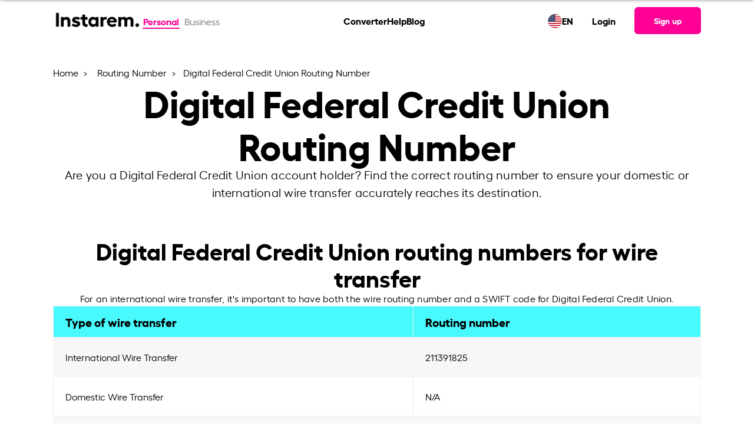

--- FILE ---
content_type: text/html; charset=UTF-8
request_url: https://www.instarem.com/routing-number/digital-federal-credit-union/
body_size: 21736
content:
<!DOCTYPE html>
<html lang="en">
<head>
	<meta charset="UTF-8">
	<meta name="viewport" content="width=device-width, initial-scale=1, user-scalable=yes">
	<link rel="preload" href="/wp-content/themes/wade-child/assets/fonts/hellix-regular-webfont.woff2" as="font" type="font/woff2" crossorigin="anonymous">
	<link rel="preload" href="/wp-content/themes/wade-child/assets/fonts/hellix-bold-webfont.woff2" as="font" type="font/woff2" crossorigin="anonymous">
	<title>Digital Federal Credit Union Routing Number | Complete List and FAQs</title>
			<link rel="dns-prefetch" href="https://www.googletagmanager.com/" >
			<link rel="preconnect" href="https://www.googletagmanager.com/" />
			<link rel="alternate" type="application/json" href="https://www.instarem.com/service-info/" />
<meta name="description" content="Find your Digital Federal Credit Union routing number easily for seamless direct deposits and money transfers." />
<meta name="twitter:card" content="summary_large_image" />
<meta name="twitter:site" content="@getinstarem" />
<meta name="twitter:title" content="Digital Federal Credit Union Routing Number | Complete List and FAQs" />
<meta name="twitter:description" content="Find your Digital Federal Credit Union routing number easily for seamless direct deposits and money transfers." />
<meta name="twitter:creator" content="@getinstarem" />
<meta name="twitter:image" content="https://www.instarem.com/wp-content/uploads/2022/12/Instarem-og-image.jpg" />
<meta name="robots" content="index, follow" />
<meta property="og:locale" content="en" />
<meta property="og:site_name" content="Instarem" />
<meta property="og:type" content="article" />
<meta property="og:title" content="Digital Federal Credit Union Routing Number | Complete List and FAQs" />
<meta property="og:description" content="Find your Digital Federal Credit Union routing number easily for seamless direct deposits and money transfers." />
<meta property="og:url" content="https://www.instarem.com/routing-number/digital-federal-credit-union/" />
<meta property="og:image" content="https://www.instarem.com/wp-content/uploads/2022/12/Instarem-og-image.jpg" />
<meta property="og:image:secure_url" content="https://www.instarem.com/wp-content/uploads/2022/12/Instarem-og-image.jpg" />
<meta property="og:image:width" content="600" />
<meta property="og:image:height" content="315" />
<meta property="article:published_time" content="2024-03-04T17:02:35+08:00" />
<meta property="article:modified_time" content="2025-11-13T16:32:09+08:00" />
<meta property="article:publisher" content="https://www.facebook.com/GetInstarem/" />
<link rel="canonical" href="https://www.instarem.com/routing-number/digital-federal-credit-union/" />
<link rel="alternate" type="application/rss+xml" title="Instarem &raquo; Feed" href="https://www.instarem.com/feed/" />
<link rel="alternate" type="application/rss+xml" title="Instarem &raquo; Comments Feed" href="https://www.instarem.com/comments/feed/" />
<link rel='stylesheet' id='wade-main-css' href='https://www.instarem.com/wp-content/themes/wade-child/assets/css/bank-pages.css?ver=20251211v1' type='text/css' media='all' />
<link rel="EditURI" type="application/rsd+xml" title="RSD" href="https://www.instarem.com/xmlrpc.php?rsd" />
<meta name="generator" content="WordPress 6.4.3" />
<link rel='shortlink' href='https://www.instarem.com/?p=43626' />
<link rel="icon" href="https://www.instarem.com/wp-content/uploads/2022/12/favicon-32x32-1.png" sizes="32x32" />
<link rel="icon" href="https://www.instarem.com/wp-content/uploads/2022/12/favicon-32x32-1.png" sizes="192x192" />
<link rel="apple-touch-icon" href="https://www.instarem.com/wp-content/uploads/2022/12/favicon-32x32-1.png" />
<meta name="msapplication-TileImage" content="https://www.instarem.com/wp-content/uploads/2022/12/favicon-32x32-1.png" />
		<style type="text/css" id="wp-custom-css">
			p {margin-bottom: 0 !important;margin-top: 0 !important;}ul {margin-bottom: 0 !important;}ol {margin-bottom: 0 !important;}.hide-me{display: none !important;}@media only screen and (min-device-width: 1024px) and (max-device-width: 1366px) and (-webkit-min-device-pixel-ratio: 2) {.intro-text p, .qodef-section-title>p.qodef-m-text {font-size: 18px !important;}}#menu-main-menu,#menu-main-menu-1{gap:1.5rem !important;z-index:10000;}@media only screen and (min-width: 900px) {.qodef-header-navigation>ul>li:first-child {margin-left: 3rem;}}[data-area="qodef-main-sidebar"] a,[data-area="qodef-main-sidebar"] li {font-size: 16px !important;}ol, ul {list-style-position: outside;padding-left: 20px;font-family: hellixregular;}li {line-height: 26px;}#sidebar a:hover {color: #fe0095;}.topics-sidebar code {background-color: transparent;white-space: normal;}.topics-sidebar-wrapper h4 {margin-left: 25px !important;}.topics-sidebar-wrapper ul {font-family: hellixregular;font-size: 16px;line-height: 1.5rem;color: #000000;}.topics-sidebar-wrapper li {margin: 5px !important;list-style-type: disc;margin-left: 45px !important;}.topics-sidebar-wrapper a {color: #000000;text-decoration: underline;}.elementor-sticky--active {margin-top: 100px !important;margin-bottom: 100px !important;transition: margin .2s ease;}.side-bar-scroll {height: 450px;overflow-y: scroll;}.side-bar-scroll::-webkit-scrollbar-track {-webkit-box-shadow: inset 0 0 6px rgba(0, 0, 0, 0.3);border-radius: 10px;background-color: #F5F5F5;}.side-bar-scroll::-webkit-scrollbar {width: 7px;background-color: #F5F5F5;}.side-bar-scroll::-webkit-scrollbar-thumb {border-radius: 10px;-webkit-box-shadow: inset 0 0 6px rgba(0, 0, 0, .3);background-color: #cccccc;}.accor-generic {border-bottom: 1px solid #ebebeb;}.accor-generic .ui-accordion-header {border-top: 1px solid #ebebeb;margin-top: 0 !important;}.accor-benefit .ui-accordion-header {border: 1px solid #ebebeb;border-radius: 12px;}.accor-benefit .ui-accordion-header {border: 1px solid #ebebeb;border-radius: 12px;}.accor-benefit .ui-accordion-header-active {border: 1px solid #FE0095;border-radius: 12px;border-bottom-color: transparent;border-bottom-left-radius: 0;border-bottom-right-radius: 0;transition-delay: 0s,0s;}.accor-benefit .ui-accordion-content-active {border: 1px solid #FE0095;border-radius: 12px;border-top: 0;border-top-left-radius: 0;border-top-right-radius: 0;transition-delay: 0s,0s;}.accor-steps .ui-accordion-header {border: 1px solid #ebebeb;border-radius: 12px;transition: all .2s ease,border-color .2s .3s;}.accor-steps .ui-accordion-header-active {border-color: #FE0095;border-bottom-color: transparent;border-bottom-left-radius: 0;border-bottom-right-radius: 0;transition-delay: 0s,0s;}.accor-steps .ui-accordion-content-active {border: 1px solid #FE0095;border-radius: 12px;border-top: 0;border-top-left-radius: 0;border-top-right-radius: 0;transition-delay: 0s,0s;}.accor-steps .ui-accordion-header .qodef-e-title {padding-left: 40px;}.accor-steps .ui-accordion-header .qodef-e-title:before{position: absolute;color: #FE0095;font-size: 30px;padding-right: 20px;margin-left: -45px;top: 32%;}.accor-steps .ui-accordion-header:nth-child(1) .qodef-e-title:before{content: "01";}.accor-steps .ui-accordion-header:nth-child(3) .qodef-e-title:before{content: "02";}.accor-steps .ui-accordion-header:nth-child(5) .qodef-e-title:before{content: "03";}.accor-steps .ui-accordion-header:nth-child(7) .qodef-e-title:before{content: "04";}.accor-steps .ui-accordion-header:nth-child(9) .qodef-e-title:before{content: "05";}.accor-steps .ui-accordion-header:nth-child(11) .qodef-e-title:before{content: "06";}.accor-steps .ui-accordion-header:nth-child(13) .qodef-e-title:before{content: "07";}.accor-steps .ui-accordion-header:nth-child(15) .qodef-e-title:before{content: "08";}.accor-steps .ui-accordion-header:nth-child(17) .qodef-e-title:before{content: "09";}.accor-steps .ui-accordion-header:nth-child(19) .qodef-e-title:before{content: "10";}.accor-steps .ui-accordion-header:nth-child(21) .qodef-e-title:before{content: "11";}.accor-steps .ui-accordion-header:nth-child(23) .qodef-e-title:before{content: "12";}.img-card h4 {font-family: hellixbold !important;margin-top: 10px;}.img-card p {font-family: hellixregular !important;}.custom-icon-text h4 {font-family: hellixbold !important;}.custom-icon-text p {font-family: hellixregular !important;}.semi-circle-our-story {left: unset !important;right: -100% !important;}@media only screen and (min-width: 1168px) {.semi-circle-our-story {top: -45% !important;}}@media screen and (max-width:1024px) {.semi-circle-our-story {top: -25% !important;}}@media screen and (max-width:768px) {.semi-circle-our-story {width: 500px !important;--spacer-size: 500px !important;top: -25% !important;right: -100% !important;}}.e-hotspot__button {background-color: transparent !important;}.e-hotspot__tooltip p {margin-top: 0;color: #1d1d1d;font-family: hellixbold;}.custom-icon-title {border-bottom: 1px solid #D8D8D8;padding: 24px;}h4.elementor-image-box-title {font-family: hellixbold !important;}.slider-custom img {width: 350px;}.slider-custom .elementor-swiper-button {top: 95% !important;}.slider-custom .elementor-swiper-button-prev {left: 40% !important;}.slider-custom .elementor-swiper-button-next {left: 52%;right: unset;}@media screen and (max-width:1024px) {.slider-custom .elementor-swiper-button-prev {left: 34%;}.slider-custom .elementor-swiper-button-next {left: 50%;}}@media only screen and (min-device-width : 740px) and (max-device-width : 768px) {.mobile-text-center h3 {text-align: right !important;}}@media only screen and (min-device-width : 740px) and (max-device-width : 750px) {.elementor .elementor-hidden-mobile {display: block !important;}.slider-custom .elementor-swiper-button-prev {left: 40%;}.slider-custom .elementor-swiper-button-next {left: 52%;}.mobile-text-center h3 {text-align: center !important;}}.custom-icon-text .card-points-circle div {height: 200px;}.custom-icon-text .card-points-circle p {line-height: 180px;font-family: "hellixbold" !important;}.chatbot-click-event {cursor:pointer;}.cta-textlinks a {font-family: "hellixbold";color: #fe0095 !important;}.elementor-icon-box-title, .elementor-icon-box-title a {font-family: "hellixbold" !important;}.articles-carousel .article-carousel__item-description {margin-top: 10px;}.elementor-widget-image-carousel .swiper-container {position: static }.elementor-widget-image-carousel .swiper-container .swiper-slide figure {line-height: inherit }.elementor-widget-image-carousel .swiper-slide {text-align: center }.elementor-image-carousel-wrapper:not(.swiper-container-initialized) .swiper-slide {max-width: calc(100% / var(--e-image-carousel-slides-to-show, 3)) }.eupopup-container{background-color:#1e1e24!important;opacity:0.95;}.eupopup-head{font-size:14px!important;}.eupopup-body{font-size:13px!important;color:#fff!important;}.eupopup-closebutton{display:none;}.instarem-selector-country-in footer#qodef-page-footer #qodef-page-footer-bottom-area .qodef-grid-inner .footer-bottom-area-left{width:100%!important;}.widget-calculator__disclaimer{margin-top:1rem;}.faq-ss-img{width:100%!important;max-width:450px!important;}.tb-colspan-coupon-code .custom-table table{border-radius:0;}.tb-colspan-coupon-code .custom-table table th, .tb-colspan-coupon-code .custom-table table td{border:1px solid #02010110;vertical-align:middle;}.mobile-header-right{display:flex;align-items:center;}.tb-colspan-coupon-code .custom-table table{border-radius:0;}.tb-colspan-coupon-code .custom-table table th, .tb-colspan-coupon-code .custom-table table td{border:1px solid #02010110;vertical-align:middle;}.currency-selector__table .currency-selector__table-content-item:not(.show), .country-selector__table .country-selector__table-content-item:not(.show){display: none;}
.fadeInLeft,
.fadeInRight,
.fadeInUp {
    animation-name: none !important;
}
.post-template-press-release .qodef-e-content .elementor-widget-container span u {
	text-decoration:none !important;
	
}
.accor-table-wrapper a,
.post-template-press-release .qodef-e-content a span,
.post-template-press-release .qodef-e-content a span b,
.post-template-press-release .qodef-e-content a, .organization-detail a{
	color:#fe0095 !important;
}
.elementor-widget-text-editor p>a:hover{
	color:#fe0095 !important;
}
@media screen and (max-width:768px) {
	:not(.dynamic_currency_table) > table {    
		overflow: auto;
    display: block;
	}
	#qodef-page-outer .instarem-currency-calculator.higher-z-index{
		z-index:1!important;
	}
}

.widget-calculator__promo br{
	display:none;
}
.instarem-why-to-send-money .elementor-icon-box-wrapper{
	text-align:center;
}
.full-width,
.instarem-full-stretch{
	 left: 50%;
	margin-left: -50vw;
	margin-right: -50vw;
	max-width: 100vw !important;
	position: relative;
	right: 50%;
	width: 100vw;
}

        @media screen and (max-width: 1200px){#qodef-page-outer section:first-of-type, #qodef-page-outer section.main-masthead, #qodef-page-outer .higher-z-index, #qodef-page-outer .elementor-hidden-tablet.elementor-hidden-mobile {

          z-index: 1 !important;
        }
}
.sme-page .blog-carousel__nav-left:hover::after,.sme-page .blog-carousel__nav-right:hover::after {
    border-color: #004288!important;
}
.sme-page .breadcrumb a:hover {
    color: #004288!important;
}
.qodef-mobile-header-widget-area-one .qodef-button.qodef-size--small {
	font-size: 16px !important;
} 


#qodef-page-outer section:first-of-type {
	z-index:99;
} 
#qodef-page-outer .higher-z-index{
	z-index:101 !important;
}

	.insta-pop-sch button.accordion h5{
		display: inline-block;
	}
}

.page-template-sme-page-template.page-graphics a.qodef-button.qodef-button--normal.qodef-html--link{
    color: #ffffff !important;
}

.page-template-sme-page-template a.qodef-button.qodef-button--normal.qodef-html--link{
    color: #000000 !important;
}

.page-template-sme-page-template.page-graphics .qodef-svg--mobile-menu-opener path{
    fill: var(--qode-header-light-color) !important;
}

.page-template-sme-page-template .qodef-svg--mobile-menu-opener path{
    fill: #000000 !important;
}

body.qodef-header--sticky-display.page-template-sme-page-template.page-graphics .qodef-header-sticky-inner.qodef-content-grid a.qodef-button.qodef-button--normal.qodef-html--link {
	color:#000000 !important;
}

[data-af-custom-fonts="af-creatives-text"] {
    font-family: 'hellixbold' !important;
}

body.admin-bar:has(.menupop.hover) header#qodef-page-header {
    z-index: auto !important;
}

.page-template-page-currency-pair-template .widget-calculator__dropdown-main-left input {
	background-color: unset !important;
}

:root{
	--qode-promo-banner-height:70px;
}

#sme-contactus-form-popup #custom-dropdown-country{
	border:1px solid #a9a9a9;
}

#sme-contactus-form-popup .onsuccess-content:not(.d-none) + .onerror-content {
	display: none;
}

.qodef-grid.qodef-layout--columns.qodef-col-num--4>.qodef-grid-inner>.qodef-grid-item{
	width: auto !important;
}		</style>
						<link rel="preload" href="/wp-includes/js/jquery/jquery.min.js"  as="script" />
						<link rel="preload" href="https://www.instarem.com/wp-content/themes/wade-child/assets/js/bank-pages.min.js?ver=20251211v1"  as="script" />
			</head>
<body class="page-template page-template-page-bank-routing-number-template page-template-page-bank-routing-number-template-php page page-id-43626 page-child parent-pageid-37723 wp-custom-logo eupopup eupopup-bottom instarem-selector-country-us qodef-header--standard qodef-header-appearance--sticky qodef-mobile-header--side-area qodef-drop-down-second--full-width qodef-drop-down-second--default qodef-content-grid-1300 qodef-header-standard--center qodef-search--covers-header" itemscope itemtype="https://schema.org/WebPage" data-page-name="Digital Federal Credit Union Routing Number">
	        <script>
            //Immediately Invoked Function Expressions function 
            (function(){
                const urlParams = new URLSearchParams(window.location.search);
                const deviceSource = urlParams.get('device_source');
                if (deviceSource === 'instarem_app') {
                    document.body.classList.add('hidden-header-footer','device_source_instarem_app');
                }
                //show and hide x-default banner based on condition.
                            })()
		</script>
        		<input type="hidden" class="section-country" value="US" />
		<input type="hidden" class="user-based-country" value="" />
		
		        <script type="application/ld+json">
            {"@context":"https:\/\/schema.org","@type":"SoftwareApplication","name":"Instarem","description":"Fast international money transfers","aggregateRating":{"@type":"AggregateRating","ratingValue":"4.4","ratingCount":"8018"},"applicationCategory":"FinanceApplication","offers":{"@type":"Offer","price":"0","priceCurrency":"Free"},"operatingSystem":"Android, iOS","potentialAction":{"@type":"SearchAction","target":"https:\/\/www.instarem.com\/service-info\/"}}        </script>
        	<div id="qodef-page-wrapper" class="">
				<!-- Desktop Header -->
		<header id="qodef-page-header" role="banner">
						            <div id="qodef-page-header-inner" class="qodef-content-grid">
                        <div class="qodef-page-header-left">
            <div class="qodef-header-wrapper">
				<!-- Render the logo -->
                <div class="qodef-header-logo">
                    		<a itemprop="url" class="qodef-header-logo-link" href="/en-us/" rel="home">
			<img width="2213" height="733" src="https://www.instarem.com/wp-content/uploads/2022/12/instarem-logo.png" class="qodef-header-logo-image qodef--main" alt="Instarem logo" itemprop="logo" loading="eager" decoding="async" fetchpriority="high" srcset="https://www.instarem.com/wp-content/uploads/2022/12/instarem-logo.png 2213w, https://www.instarem.com/wp-content/uploads/2022/12/instarem-logo-300x99.png 300w, https://www.instarem.com/wp-content/uploads/2022/12/instarem-logo-1024x339.png 1024w, https://www.instarem.com/wp-content/uploads/2022/12/instarem-logo-768x254.png 768w, https://www.instarem.com/wp-content/uploads/2022/12/instarem-logo-1536x509.png 1536w, https://www.instarem.com/wp-content/uploads/2022/12/instarem-logo-2048x678.png 2048w" sizes="(max-width: 2213px) 100vw, 2213px" />		</a>
		                </div>
				<!-- Render the toggle account section -->
                		<!-- Toggle Account Section -->
		<div class="toggle-account">
							<a href="/en-us/" class="t-button active">
					Personal
				</a>
								<a href="/en-us/business/" class="t-button ">
					Business				</a>
									
		</div>
		            </div>
        </div>
		<!-- Render the navigation menu -->
        <nav  role="navigation" aria-label="Top Menu">
					<nav role="navigation" aria-label="Main Menu">
			<ul id="menu-main-menu" class="menu">
									<li class="menu-item menu-item-29295">
						<a  href="https://www.instarem.com/en-us/currency-conversion/">
							Converter						</a>
					</li>
									<li class="menu-item menu-item-18934">
						<a  href="/help-personal/">
							Help						</a>
					</li>
									<li class="menu-item menu-item-12262">
						<a  href="/blog/">
							Blog						</a>
					</li>
							</ul>     
		</nav>
				</nav>

		<div class="qodef-page-header-right">
			<!--Calling reglang header section-->
			        <div class="rls-header">
            <div class="rls-header-container">
                <div class="rls-header-current-country-flag">
                    <img src="/wp-content/themes/wade-child/assets/img/flags/unitedstatesofamerica.svg" alt="flag image" loading="lazy" decoding="async" width="24px" height="24px">
                </div>
                <div class="rls-header-current-language-code">
                    <div class="rls-current-language">EN</div>
                </div>
            </div>
        </div>
    				<ul>
					<li>
						<a  href="/signin" target="_self">
							Login						</a>
					</li>
				</ul>
				        <!-- Signup Button -->
        <a class="qodef-shortcode qodef-m qodef-button qodef-html--link qodef-size--small qodef-layout--filled" href="/signup" target="_self">
			<span class="qodef-m-text">
                Sign up            </span>
		</a>
                </div>
		            </div>
            <div class="qodef-header-sticky qodef-custom-header-layout qodef-appearance--down">
								                <div class="qodef-header-sticky-inner qodef-content-grid">
                            <div class="qodef-page-header-left">
            <div class="qodef-header-wrapper">
				<!-- Render the logo -->
                <div class="qodef-header-logo">
                    		<a itemprop="url" class="qodef-header-logo-link" href="/en-us/" rel="home">
			<img width="2213" height="733" src="https://www.instarem.com/wp-content/uploads/2022/12/instarem-logo.png" class="qodef-header-logo-image qodef--main" alt="Instarem logo" itemprop="logo" loading="eager" decoding="async" fetchpriority="high" srcset="https://www.instarem.com/wp-content/uploads/2022/12/instarem-logo.png 2213w, https://www.instarem.com/wp-content/uploads/2022/12/instarem-logo-300x99.png 300w, https://www.instarem.com/wp-content/uploads/2022/12/instarem-logo-1024x339.png 1024w, https://www.instarem.com/wp-content/uploads/2022/12/instarem-logo-768x254.png 768w, https://www.instarem.com/wp-content/uploads/2022/12/instarem-logo-1536x509.png 1536w, https://www.instarem.com/wp-content/uploads/2022/12/instarem-logo-2048x678.png 2048w" sizes="(max-width: 2213px) 100vw, 2213px" />		</a>
		                </div>
				<!-- Render the toggle account section -->
                		<!-- Toggle Account Section -->
		<div class="toggle-account">
							<a href="/en-us/" class="t-button active">
					Personal
				</a>
								<a href="/en-us/business/" class="t-button ">
					Business				</a>
									
		</div>
		            </div>
        </div>
		<!-- Render the navigation menu -->
        <nav  role="navigation" aria-label="Top Menu">
					<nav role="navigation" aria-label="Main Menu">
			<ul id="menu-main-menu" class="menu">
									<li class="menu-item menu-item-29295">
						<a  href="https://www.instarem.com/en-us/currency-conversion/">
							Converter						</a>
					</li>
									<li class="menu-item menu-item-18934">
						<a  href="/help-personal/">
							Help						</a>
					</li>
									<li class="menu-item menu-item-12262">
						<a  href="/blog/">
							Blog						</a>
					</li>
							</ul>     
		</nav>
				</nav>

		<div class="qodef-page-header-right">
			<!--Calling reglang header section-->
			        <div class="rls-header">
            <div class="rls-header-container">
                <div class="rls-header-current-country-flag">
                    <img src="/wp-content/themes/wade-child/assets/img/flags/unitedstatesofamerica.svg" alt="flag image" loading="lazy" decoding="async" width="24px" height="24px">
                </div>
                <div class="rls-header-current-language-code">
                    <div class="rls-current-language">EN</div>
                </div>
            </div>
        </div>
    				<ul>
					<li>
						<a  href="/signin" target="_self">
							Login						</a>
					</li>
				</ul>
				        <!-- Signup Button -->
        <a class="qodef-shortcode qodef-m qodef-button qodef-html--link qodef-size--small qodef-layout--filled" href="/signup" target="_self">
			<span class="qodef-m-text">
                Sign up            </span>
		</a>
                </div>
		                </div>
            </div>
        </header>
		<!-- Mobile Header -->
        <header id="qodef-page-mobile-header" role="banner">
						            		<div id="qodef-page-mobile-header-inner">
			<!-- Logo -->
            		<a itemprop="url" class="qodef-mobile-header-logo-link qodef-height--not-set" href="/en-us/" rel="home">
			<img width="2213" height="733" src="https://www.instarem.com/wp-content/uploads/2022/12/instarem-logo.png" class="qodef-header-logo-image qodef--main" alt="Instarem logo" itemprop="logo" loading="eager" decoding="async" fetchpriority="high" srcset="https://www.instarem.com/wp-content/uploads/2022/12/instarem-logo.png 2213w, https://www.instarem.com/wp-content/uploads/2022/12/instarem-logo-300x99.png 300w, https://www.instarem.com/wp-content/uploads/2022/12/instarem-logo-1024x339.png 1024w, https://www.instarem.com/wp-content/uploads/2022/12/instarem-logo-768x254.png 768w, https://www.instarem.com/wp-content/uploads/2022/12/instarem-logo-1536x509.png 1536w, https://www.instarem.com/wp-content/uploads/2022/12/instarem-logo-2048x678.png 2048w" sizes="(max-width: 2213px) 100vw, 2213px" />		</a>
					 <!-- Sign-up Link -->
			<div class="mobile-header-right">
				        <!-- Signup Button -->
        <a class="qodef-shortcode qodef-m qodef-button qodef-html--link qodef-size--small qodef-layout--filled" href="/signup" target="_self">
			<span class="qodef-m-text">
                Sign up            </span>
		</a>
        				 <!-- Mobile Navigation Opener -->
				<span class="qodef-side-area-mobile-header-opener" >
					<svg class="qodef-svg--mobile-menu-opener qodef--initial" xmlns="http://www.w3.org/2000/svg" width="32" height="32" viewBox="0 0 32 32">
						<g><g>
							<path d="M30.5,17H1.5a1.5,1.5,0,0,1,0-3h29a1.5,1.5,0,0,1,0,3ZM32,6.5A1.5,1.5,0,0,0,30.5,5H1.5a1.5,1.5,0,0,0,0,3h29A1.5,1.5,0,0,0,32,6.5Zm0,18A1.5,1.5,0,0,0,30.5,23H1.5a1.5,1.5,0,0,0,0,3h29A1.5,1.5,0,0,0,32,24.5Z"></path>
						</g></g>
					</svg>
				</span>
			</div>
			<!-- Mobile Header Side Area -->
			<div id="qodef-side-area-mobile-header" class="qodef-m ps ">
				<span class="qodef-opener-icon qodef-m qodef-source--predefined qodef-m-close qodef--opened">
					<span class="qodef-m-icon ">
						<svg class="qodef-svg--predefined-close" xmlns="http://www.w3.org/2000/svg" width="20" height="20" viewBox="0 0 20 20">
							<path d="M8.729,6.984.7-1.07,8.729-9.1a1.16,1.16,0,0,0,0-1.626,1.16,1.16,0,0,0-1.626,0L-.95-2.7l-8.03-8.03a1.16,1.16,0,0,0-1.626,0,1.16,1.16,0,0,0,0,1.626l8.03,8.03-8.03,8.054a1.16,1.16,0,0,0,0,1.626,1.16,1.16,0,0,0,1.626,0L-.95.58,7.1,8.609A1.149,1.149,0,0,0,8.729,6.984Z" transform="translate(10.938 11.058)"></path>
						</svg>
					</span>
				</span>
				<nav class="qodef-m-navigation" role="navigation" aria-label="Mobile Menu">
					<div class="mobile-navigation-content">
						<!-- Toggle Account Section -->
                        		<!-- Toggle Account Section -->
		<div class="toggle-account">
							<a href="/en-us/" class="t-button active">
					Personal
				</a>
								<a href="/en-us/business/" class="t-button ">
					Business				</a>
									
		</div>
							</div>
					<!-- Navigation Menu -->
							<nav role="navigation" aria-label="Main Menu">
			<ul id="menu-main-menu" class="menu">
									<li class="menu-item menu-item-29295">
						<a  href="https://www.instarem.com/en-us/currency-conversion/">
							Converter						</a>
					</li>
									<li class="menu-item menu-item-18934">
						<a  href="/help-personal/">
							Help						</a>
					</li>
									<li class="menu-item menu-item-12262">
						<a  href="/blog/">
							Blog						</a>
					</li>
							</ul>     
		</nav>
						</nav>
				        <div class="rls-header">
            <div class="rls-header-container">
                <div class="rls-header-current-country-flag">
                    <img src="/wp-content/themes/wade-child/assets/img/flags/unitedstatesofamerica.svg" alt="flag image" loading="lazy" decoding="async" width="24px" height="24px">
                </div>
                <div class="rls-header-current-language-code">
                    <div class="rls-current-language">EN</div>
                </div>
            </div>
        </div>
    				<div class="qodef-widget-holder qodef--one">
					<div id="block-70" class="widget widget_block qodef-mobile-header-widget-area-one" data-area="mobile-header">
						<!-- Sign-up/sign-in Link -->
						<p>
							        <!-- Signup Button -->
        <a class="qodef-shortcode qodef-m qodef-button qodef-html--link qodef-size--small qodef-layout--filled" href="/signup" target="_self">
			<span class="qodef-m-text">
                Sign up            </span>
		</a>
                <!-- Login Button -->
        <a class="qodef-shortcode qodef-m qodef-button qodef-html--link qodef-button--secondary" href="/signin" target="_self">
			<span class="qodef-m-text">
                Login            </span>
		</a>
        						</p>
						<!-- App Logos -->
						<div class="app-logos">
							        <div class="">
            <div class="insta-app-logos ">
                <a href="https://apps.apple.com/us/app/instarem-send-money-abroad/id1190075959" class="logo-block appstore">
                    <img 
                        src="/wp-content/uploads/2024/06/Download_on_the_App_Store_Badge_US-UK_RGB_blk_092917.svg" 
                        alt="app store image" width="120" height="40" loading="lazy" decoding="async"
                    >
                </a>
                <a href="https://play.google.com/store/apps/details?id=com.instarem.mobileapp&hl=en&gl=US" class="logo-block playstore">
                    <img 
                        src="/wp-content/uploads/2024/06/google-play-badge.svg" 
                        alt="play store image" width="135" height="40" loading="lazy" decoding="async"
                    >
                </a>
            </div>
        </div>
        
        						</div>
					</div>
				</div>
			</div>
		</div>
					<div class='mobilemenu-back-overlay'></div>
        </header>
        		<div id="qodef-page-outer">
						<div id="qodef-page-inner" class="qodef-content-grid">
				<script>
					const instaUpdatePageOffsetVariable = () => {
						document.documentElement.style.setProperty('--qode-page-inner-offset', `${document.getElementById("qodef-page-inner").offsetLeft}px`);
					}
					instaUpdatePageOffsetVariable();
					window.addEventListener("resize", instaUpdatePageOffsetVariable);
				</script>

<section class="custom-breadcrumbs md-mt-30" >
            <ul class="breadcrumb">
                    <li>
            <a href='/en-us/'>Home</a>
        </li>
                    <li>
                <a href='https://www.instarem.com/routing-number/'>
                    Routing Number                </a>
            </li>
                    <li>Digital Federal Credit Union Routing Number</li>
                </ul>
        </section>

<section class="text-center flex flex-col gap-40" >
    <h1 class="m-0-auto max-w-840">Digital Federal Credit Union Routing Number</h1>
    <p class="small_desc max-w-1100 m-0-auto font-20">Are you a Digital Federal Credit Union account holder? Find the correct routing number to ensure your domestic or international wire transfer accurately reaches its destination.</p>
</section>

<section class="text-center flex flex-col gap-60 mt-60 mb-60">
    <div class="flex flex-col gap-36">
		<h2 class="m-unset">Digital Federal Credit Union routing numbers for wire transfer</h2>
		<div class="flex flex-col">
			<p class="small_desc"></p>
    		<p class="small_desc">For an international wire transfer, it's important to have both the wire routing number and a SWIFT code for Digital Federal Credit Union.</p>
		</div>
	</div>
	<table class="custom-table">
		<tr>
			<th>Type of wire transfer</th>
			<th>Routing number</th>
		</tr>
		<tr>
			<td>International Wire Transfer</td>
			<td>211391825</td>
		</tr>
		<tr>
			<td>Domestic Wire Transfer</td>
			<td>N/A</td>
		</tr>
		<tr>
			<td>SWIFT Code</td>
			<td>N/A</td>
		</tr>
	</table>
</section>

<section class="text-center flex flex-col gap-60 m-unset">
	</section>

<style>
    .bank-insta-calculator{
        background: #F0F0F0;
    }
    .bank-insta-calculator h2{
        margin: unset;
    }
    .bank-insta-calculator .qodef-content-grid{
        align-items: center;
        padding: 60px 0; 
        display: flex; 
        gap:60px; 
        flex-direction:row; 
        justify-content:center;
    }
   
    .bank-insta-calculator-left{
        display: flex;
        flex-direction: column;
        gap: 24px;
        width: 55%;
    }
    .bank-insta-calculator-right{
        width: 45%;
    }
    .outer-wrapper-calculator{
        margin-bottom: 0 !important;;
    }
    @media screen and (max-width:780px)   {
        .bank-insta-calculator .qodef-content-grid{
            flex-direction:column; 
            gap: 24px;
            align-items: flex-start;
            justify-content:flex-start;
        }
        .bank-insta-calculator-left,.bank-insta-calculator-right{
            width: 100%;
        }
    }
</style>
<div class="full-width bank-insta-calculator" >
    <div class="qodef-content-grid" >
        <div class="bank-insta-calculator-left">
            <h2>
                Check our rates, send with confidence
            </h2>
            <p>
                Send money to over 60 countries hassle-free. Make every dollar count with our unbeatable exchange rates and low fees. 
                Simply enter your amount and destination in our currency calculator to see our rates in real time. No hidden charges, just great savings!
            </p>
        </div>
        <div class="bank-insta-calculator-right">
                    <div class="outer-wrapper-calculator">
                        <div class="calculator-inner-wrapper widget-calculator">
                <div class="widget-calculator__wrapper">
                            <div class="widget-calculator__send">
            <div class="widget-calculator__dropdown">
                <div class="widget-calculator__dropdown-main" data-country="united states of america" data-currency="USD">
                    <div class="widget-calculator__dropdown-main-left calculator-input-wrapper">
                        <label for="send_amount">You send</label>
                                <div class="text-loader" style="width: 110px;"></div>
                                <input id="send_amount" name="send_amount" class="widget-calculator__currency-input zero-height" type="text" value="1,000" inputmode="decimal" pattern="\d*" placeholder="0" />
                    </div>
                    <div class="widget-calculator__dropdown-main-right widget-calculator__dropdown-trigger">
                        <div class="widget-calculator__dropdown-flag">
                                    <img src="/wp-content/themes/wade-child/assets/img/flags/unitedstatesofamerica.svg"
            width="22" height="22" loading="lazy" alt="united states of america flag" />
                                </div>
                        <div class="widget-calculator__dropdown-country-currency"> USD</div>
                    </div>
                </div>
                <div class="invalid-feedback">Please enter amount</div>
                <div class="widget-calculator__dropdown-fold">
                    <div class="widget-calculator__search-wrapper">
                        <input placeholder="Search country or currency (i.e. India or INR)" type="text" value=""
                            class="widget-calculator__search" />
                    </div>
                    <div class="widget-calculator__dropdown-fold-inner">
                        <div class="no-result-calculator-search d-none">No result found</div>
                        <div class="widget-calculator__dropdown-fold-label all-currency-label hellix-bold">All currencies</div>
                        <div class="widget-calculator__dropdown-fold-all">
                            <!-- From API -->
                            <div class="widget-calculator__dropdown-fold-item" data-country="united states of america" data-full-country="united states of america"
                                data-currency="USD">
                                <div class="widget-calculator__dropdown-flag">
                                            <img src="/wp-content/themes/wade-child/assets/img/flags/unitedstatesofamerica.svg"
            width="22" height="22" loading="lazy" alt="united states of america flag" />
                                        </div>
                                <div class="widget-calculator__dropdown-country-name">united states of america</div>
                                <div class="widget-calculator__dropdown-currency-name">USD</div>
                            </div>
                        </div>
                    </div>
                </div>
            </div>
        </div>
                <div class="widget-calculator__recive">
            <div class="widget-calculator__dropdown">
                <div class="widget-calculator__dropdown-main"
                    data-country="india"
                    data-currency="INR">
                    <div class="widget-calculator__dropdown-main-left calculator-input-wrapper">
                        <label for="receive_amount">They receive</label>
                                <div class="text-loader" style="width: 110px;"></div>
                                <input id="receive_amount" name="receive_amount" class="widget-calculator__currency-input zero-height" type="text" value="" inputmode="decimal" pattern="\d*"  placeholder="0" />
                    </div>
                    <div class="widget-calculator__dropdown-main-right widget-calculator__dropdown-trigger">
                        <div class="widget-calculator__dropdown-flag">
                                    <img src="/wp-content/themes/wade-child/assets/img/flags/india.svg"
            width="22" height="22" loading="lazy" alt="india flag" />
                                </div>
                        <div class="widget-calculator__dropdown-country-currency">
                            INR                        </div>
                    </div>
                </div>
                <div class="invalid-feedback">Please enter amount</div>
                <div class="widget-calculator__dropdown-fold">
                    <div class="widget-calculator__search-wrapper">
                        <input placeholder="Search country or currency (i.e. India or INR)" type="text" class="widget-calculator__search" />
                    </div>
                    <div class="widget-calculator__dropdown-fold-inner">
                        <div class="no-result-calculator-search d-none">No result found</div>
                        <div class="widget-calculator__dropdown-fold-label hellix-bold popular-currency-label">Popular currencies</div>
                        <div class="widget-calculator__dropdown-fold-inner-popular">
                        </div>
                        <div class="widget-calculator__dropdown-fold-label all-currency-label hellix-bold">All currencies</div>
                        <div class="widget-calculator__dropdown-fold-all">
                            <div class="widget-calculator__dropdown-fold-item" data-country="india"
                                data-full-country="india" data-currency="INR">
                                <div class="widget-calculator__dropdown-flag">
                                            <img src="/wp-content/themes/wade-child/assets/img/flags/india.svg"
            width="22" height="22" loading="lazy" alt="india flag" />
                                        </div>
                                <div class="widget-calculator__dropdown-country-name">india</div>
                                <div class="widget-calculator__dropdown-currency-name">INR</div>
                            </div>
                        </div>
                    </div>
                </div>
            </div>
        </div>
                    <div class="widget-calculator__fees">
                                    <div class="widget-calculator__fees-row regular-rate-row" data-label="Our rate">
                            <p>Our rates</p>
                                    <div class="text-loader" style="width: 110px;"></div>
                            </div>
                    <div class="widget-calculator__fees-row discount-rate-row">
                        <p class="tooltip no-m-left">
                            <span class="widget-calculator__fees-row-text">Our rates
                            </span>
                            <span class="discountRates"></span>
                        </p>
                    </div>
                                    <div class="widget-calculator__paymentby">
                        <p>Payment by</p>
                                <div class="text-loader" style="width: 110px;"></div>
                                <div class="dropdown-small d-none custom-dropdown" data-value="">
                            <div class="dropdown-small__main custom-dropdown__main custom-dropdown__trigger">
                                &nbsp;
                            </div>
                            <div class="dropdown-small__fold custom-dropdown__fold">
                                <div class="custom-dropdown__fold-inner">
                                </div>
                            </div>
                        </div>
                    </div>
                                    <div class="widget-calculator__fees-row">
                        <p class="tooltip">
                            <span class="no-m-left fees-title">Fees
                            <span class="tooltip__icon">
                                <span class="tooltip__details">
                                    Fees and exchange rates vary by sending amount, currency, payment method, and receiving country.
                                    Please change these parameters to view the applicable fees.
                                </span>
                            </span>
                            </span>
                         </p>
                         <span class="totalFee">        <div class="text-loader" style="width: 110px;"></div>
        </span>
                    </div>
                                <div class="widget-calculator__fees-row  d-none" id="insta-saved-amount">
                    <span class="no-m-left fees-title">You save</span>
                     <span class="content f-bold">
                                <div class="text-loader" style="width: 110px;"></div>
                            </span>
                </div>
                                    <div class="widget-calculator__fees-row transaction-timeline" id="transaction-timeline">
                        <p class="tooltip">
                            <span class="no-m-left">Transfer time
                                <span class="tooltip__icon">
                                    <span class="tooltip__details">
                                        Estimated transfer time may vary based on the currency selected, payment method, and bank timings.                                    </span>
                                </span>
                            </span>
                        </p>
                        <span class="totalTime f-bold">        <div class="text-loader" style="width: 110px;"></div>
        </span>
                    </div>
                                </div>
                <div class="widget-calculator__promo" id="calculator-promo">
            <div class="promo-inner-wrapper">
                <p class="promo-header">
                    Making your first transfer?                </p>
                <p class="promo-description">
                    <p style="margin-top: 0;">Get a special FX rate on your transfer! Send between USD 1 and USD 3,000 today.</p>
<div class="additional-promo"><img src="/wp-content/themes/wade-child/assets/img/icons/icon-discount-promo.svg"><p>Plus, enjoy <b>USD 5 off</b> your first transfer of USD 1,000 or more. Use code <b>WELCOME</b>.</p></div>
<p class="promo_tnc"><a class="css-1rn59kg" title="/instarems-special-fx-free-transaction-promo/" href="/instarems-special-fx-free-transaction-promo/" data-testid="link-with-safety" data-renderer-mark="true">T&amp;Cs apply</a></p>                <p>   
            </div>
            <img class="ftt-promo-image" width="87" height="105" alt="calculator promo icon" loading="lazy" decoding="async" src="https://www.instarem.com/wp-content/plugins/instarem-extension/assets/images/promo_calc.svg" />
            <img class="hvt-promo-image d-none" width="66" height="73" alt="large transfer promo icon" loading="lazy" decoding="async" src="https://www.instarem.com/wp-content/plugins/instarem-extension/assets/images/piggy-bank.svg" />
        </div>
                <div class="widget-calculator__btn-wrapper" id="calculator-cta">
                    <!-- Signup Button -->
        <a class="qodef-shortcode qodef-m qodef-button qodef-html--link qodef-size--small qodef-layout--filled signup-cta" href="/signup" target="_self">
			<span class="qodef-m-text">
                Send money            </span>
		</a>
                </div>
                    <div class="widget-calculator__disclaimer " id="calculator-disclaimer">
                <p>Need to send over 25,000 USD? Enjoy special discounts. <a href="/en-us/large-transfers/">Learn more</a></p>
            </div>
                        </div>
            </div>
        </div>
                </div>
    </div>
</div>
<section class="routing-number-cheque text-center flex flex-col gap-40 mt-40 mb-40">
	<div class="flex flex-col gap-16">
		<h2 class="m-unset">Where to find a Digital Federal Credit Union routing number on a check</h2>
		<p class="small_desc">For checking accounts, your Digital Federal Credit Union routing number is located in the bottom-left corner of your check.</p>
	</div>
    <img decoding="async" loading="lazy" src="https://www.instarem.com/wp-content/plugins/instarem-extension/assets/images/routing_number_on_check.webp" alt="routing number on a cheque" class="m-auto" width="895px" height="500px">
</section>

<section class="routing-number-online text-center flex flex-col gap-40 mt-40 mb-40">
    <div class="flex flex-col gap-16">
        <h2 class="m-unset">How to find a Digital Federal Credit Union routing number online</h2>
        <p class="small_desc">To find your Digital Federal Credit Union routing number online, here are some methods:</p>
    </div>
    <div class="why-its-matter flex flex-col gap-32">
        <div class="iconbox flex flex-col gap-24">
            <div class="iconbox-profile flex flex-row gap-16 md-flex-col justify-center flex-wrap">
                        <div class="insta-icon-box bg-light-grey flex-col md-flex-col align-items-start w-50 md-w-100 text-left fb-50" style="background-color: ;">
                       
            <div class="icon-box-content ">
                <h3 class="heading m-unset" style="color:;">
                    1. Digital Federal Credit Union online banking                </h3>
                <p class="subheading" style="color: ;">
                    Access your Digital Federal Credit Union routing number by logging into your account.                </p>
            </div>
        </div>
                <div class="insta-icon-box bg-light-grey flex-col md-flex-col align-items-start w-50 md-w-100 text-left fb-50" style="background-color: ;">
                       
            <div class="icon-box-content ">
                <h3 class="heading m-unset m-0" style="color:;">
                    2. Fedwire                </h3>
                <p class="subheading" style="color: ;">
                    You can find your routing number via the <a href='https://www.frbservices.org/EPaymentsDirectory/searchFedwire.html' target='_blank' class='hellixbold text-primary'>official Fedwire website</a>.                </p>
            </div>
        </div>
                    </div>
        </div>
    </div>
</section>
<section class="flex flex-row gap-60 banner-img-text align-center mt-40 mb-40 md-flex-col">
    <div class="flex flex-col gap-36 banner-text-container md-order-2">
        <h2 class="m-unset">Which Digital Federal Credit Union routing number should you use?</h2>
        <p class="small_desc">The Digital Federal Credit Union routing number you should use depends on the state in which you opened your account and the type of transaction. Every state has its own routing number, and there may be different numbers for direct deposits and wire transfers.</p>
    </div>
	<img class="banner-lr-image md-order-1" loading="lazy" alt="routing-numbers-every-bank-icon" height="530" width="530" decoding="async" src="https://www.instarem.com/wp-content/plugins/instarem-extension/assets/images/routingnumber2.webp" />
</section>
        <section class="bg-black banner-img-text full-width text-000" >
            <div class="qodef-content-grid flex flex-row gap-60 align-center px-100 md-flex-col">
                <div></div><img class="banner-lr-image md-order-1" loading="lazy" alt="international-transfers" height="520" width="520" decoding="async" src="https://www.instarem.com/wp-content/plugins/instarem-extension/assets/images/international-transfers.webp" />
                <div class="flex flex-col gap-36 banner-text-container md-order-2">
                    <div class="sub-text-row flex flex-col gap-24 md-text-center">
                        <h2 class="m-unset text-000">Send money <span class="text-neon">faster</span>, with <span class="text-neon">greater rates</span> and <span class="text-neon">value</span></h2>
                        <p class="small_desc">Save on FX fees and get better exchange rates with Instarem.</p>
                    </div>
                    <img class="md-d-none" loading="lazy" alt="app-qr-icon" height="144" width="314" decoding="async" src="https://www.instarem.com/wp-content/themes/wade-child/assets/img/qr-code-white-rounded.svg" />
                    <div class="flex flex-row d-d-none justify-center">
                                <div class="">
            <div class="insta-app-logos ">
                <a href="https://apps.apple.com/us/app/instarem-send-money-abroad/id1190075959" class="logo-block appstore">
                    <img 
                        src="/wp-content/uploads/2024/06/Download_on_the_App_Store_Badge_US-UK_RGB_blk_092917.svg" 
                        alt="app store image" width="120" height="40" loading="lazy" decoding="async"
                    >
                </a>
                <a href="https://play.google.com/store/apps/details?id=com.instarem.mobileapp&hl=en&gl=US" class="logo-block playstore">
                    <img 
                        src="/wp-content/uploads/2024/06/google-play-badge.svg" 
                        alt="play store image" width="135" height="40" loading="lazy" decoding="async"
                    >
                </a>
            </div>
        </div>
        
                            </div>
                </div>
            </div>
        </section>  
    <section class="instarem-country-selector p-bottom mt-60">
	
		<div class="currency-country-selector">
			<h2> Send money to locations around the world</h2>
			<div class="currency-country-selector__table">
				<div class="currency-country-selector__table-headers">
								<div class="currency-country-selector__table-header " data-id="africa">
				<div class="currency-country-selector__table-header-inner">
					Africa				</div>
			</div>
						<div class="currency-country-selector__table-header  active" data-id="asia-pacific">
				<div class="currency-country-selector__table-header-inner">
					Asia-Pacific				</div>
			</div>
						<div class="currency-country-selector__table-header " data-id="europe">
				<div class="currency-country-selector__table-header-inner">
					Europe				</div>
			</div>
						<div class="currency-country-selector__table-header " data-id="north-america">
				<div class="currency-country-selector__table-header-inner">
					America				</div>
			</div>
							</div>
							<div class="currency-country-selector__table-content " data-id="africa">
							<a href="/en-us/send-money-to-ghana/"  class="currency-country-tag-block">
				<img alt="Ghana flag" src="/wp-content/themes/wade-child/assets/img/flags/ghana.svg" width="31" height="31" loading="lazy" />
				Ghana			</a>		
						<a href="/en-us/send-money-to-kenya/"  class="currency-country-tag-block">
				<img alt="Kenya flag" src="/wp-content/themes/wade-child/assets/img/flags/kenya.svg" width="31" height="31" loading="lazy" />
				Kenya			</a>		
						<a href="/en-us/send-money-to-nigeria/"  class="currency-country-tag-block">
				<img alt="Nigeria flag" src="/wp-content/themes/wade-child/assets/img/flags/nigeria.svg" width="31" height="31" loading="lazy" />
				Nigeria			</a>		
						<a href="/en-us/send-money-to-uganda/"  class="currency-country-tag-block">
				<img alt="Uganda flag" src="/wp-content/themes/wade-child/assets/img/flags/uganda.svg" width="31" height="31" loading="lazy" />
				Uganda			</a>		
						</div>
						<div class="currency-country-selector__table-content  active" data-id="asia-pacific">
							<a href="/en-us/send-money-to-australia/"  class="currency-country-tag-block">
				<img alt="Australia flag" src="/wp-content/themes/wade-child/assets/img/flags/australia.svg" width="31" height="31" loading="lazy" />
				Australia			</a>		
						<a href="/en-us/send-money-to-bangladesh/"  class="currency-country-tag-block">
				<img alt="Bangladesh flag" src="/wp-content/themes/wade-child/assets/img/flags/bangladesh.svg" width="31" height="31" loading="lazy" />
				Bangladesh			</a>		
						<a href="/en-us/send-money-to-bhutan/"  class="currency-country-tag-block">
				<img alt="Bhutan flag" src="/wp-content/themes/wade-child/assets/img/flags/bhutan.svg" width="31" height="31" loading="lazy" />
				Bhutan			</a>		
						<a href="/en-us/send-money-to-china/"  class="currency-country-tag-block">
				<img alt="China flag" src="/wp-content/themes/wade-child/assets/img/flags/china.svg" width="31" height="31" loading="lazy" />
				China			</a>		
						<a href="/en-us/send-money-to-hong-kong/"  class="currency-country-tag-block">
				<img alt="Hong Kong flag" src="/wp-content/themes/wade-child/assets/img/flags/hongkong.svg" width="31" height="31" loading="lazy" />
				Hong Kong			</a>		
						<a href="/en-us/send-money-to-india/"  class="currency-country-tag-block">
				<img alt="India flag" src="/wp-content/themes/wade-child/assets/img/flags/india.svg" width="31" height="31" loading="lazy" />
				India			</a>		
						<a href="/en-us/send-money-to-indonesia/"  class="currency-country-tag-block">
				<img alt="Indonesia flag" src="/wp-content/themes/wade-child/assets/img/flags/indonesia.svg" width="31" height="31" loading="lazy" />
				Indonesia			</a>		
						<a href="/en-us/send-money-to-japan/"  class="currency-country-tag-block">
				<img alt="Japan flag" src="/wp-content/themes/wade-child/assets/img/flags/japan.svg" width="31" height="31" loading="lazy" />
				Japan			</a>		
						<a href="/en-us/send-money-to-malaysia/"  class="currency-country-tag-block">
				<img alt="Malaysia flag" src="/wp-content/themes/wade-child/assets/img/flags/malaysia.svg" width="31" height="31" loading="lazy" />
				Malaysia			</a>		
						<a href="/en-us/send-money-to-nepal/"  class="currency-country-tag-block">
				<img alt="Nepal flag" src="/wp-content/themes/wade-child/assets/img/flags/nepal.svg" width="31" height="31" loading="lazy" />
				Nepal			</a>		
						<a href="/en-us/send-money-to-new-zealand/"  class="currency-country-tag-block">
				<img alt="New Zealand flag" src="/wp-content/themes/wade-child/assets/img/flags/newzealand.svg" width="31" height="31" loading="lazy" />
				New Zealand			</a>		
						<a href="/en-us/send-money-to-pakistan/"  class="currency-country-tag-block">
				<img alt="Pakistan flag" src="/wp-content/themes/wade-child/assets/img/flags/pakistan.svg" width="31" height="31" loading="lazy" />
				Pakistan			</a>		
						<a href="/en-us/send-money-to-philippines/"  class="currency-country-tag-block">
				<img alt="Philippines flag" src="/wp-content/themes/wade-child/assets/img/flags/philippines.svg" width="31" height="31" loading="lazy" />
				Philippines			</a>		
						<a href="/en-us/send-money-to-singapore/"  class="currency-country-tag-block">
				<img alt="Singapore flag" src="/wp-content/themes/wade-child/assets/img/flags/singapore.svg" width="31" height="31" loading="lazy" />
				Singapore			</a>		
						<a href="/en-us/send-money-to-south-korea/"  class="currency-country-tag-block">
				<img alt="South Korea flag" src="/wp-content/themes/wade-child/assets/img/flags/southkorea.svg" width="31" height="31" loading="lazy" />
				South Korea			</a>		
						<a href="/en-us/send-money-to-sri-lanka/"  class="currency-country-tag-block">
				<img alt="Sri Lanka flag" src="/wp-content/themes/wade-child/assets/img/flags/srilanka.svg" width="31" height="31" loading="lazy" />
				Sri Lanka			</a>		
						<a href="/en-us/send-money-to-thailand/"  class="currency-country-tag-block">
				<img alt="Thailand flag" src="/wp-content/themes/wade-child/assets/img/flags/thailand.svg" width="31" height="31" loading="lazy" />
				Thailand			</a>		
						<a href="/en-us/send-money-to-vietnam/"  class="currency-country-tag-block">
				<img alt="Vietnam flag" src="/wp-content/themes/wade-child/assets/img/flags/vietnam.svg" width="31" height="31" loading="lazy" />
				Vietnam			</a>		
						</div>
						<div class="currency-country-selector__table-content " data-id="europe">
							<a href="/en-us/send-money-to-europe/"  class="currency-country-tag-block">
				<img alt="Europe flag" src="/wp-content/themes/wade-child/assets/img/flags/europe.svg" width="31" height="31" loading="lazy" />
				Europe			</a>		
						<a href="/en-us/send-money-to-austria/"  class="currency-country-tag-block">
				<img alt="Austria flag" src="/wp-content/themes/wade-child/assets/img/flags/austria.svg" width="31" height="31" loading="lazy" />
				Austria			</a>		
						<a href="/en-us/send-money-to-belgium/"  class="currency-country-tag-block">
				<img alt="Belgium flag" src="/wp-content/themes/wade-child/assets/img/flags/belgium.svg" width="31" height="31" loading="lazy" />
				Belgium			</a>		
						<a href="/en-us/send-money-to-bulgaria/"  class="currency-country-tag-block">
				<img alt="Bulgaria flag" src="/wp-content/themes/wade-child/assets/img/flags/bulgaria.svg" width="31" height="31" loading="lazy" />
				Bulgaria			</a>		
						<a href="/en-us/send-money-to-croatia/"  class="currency-country-tag-block">
				<img alt="Croatia flag" src="/wp-content/themes/wade-child/assets/img/flags/croatia.svg" width="31" height="31" loading="lazy" />
				Croatia			</a>		
						<a href="/en-us/send-money-to-cyprus/"  class="currency-country-tag-block">
				<img alt="Cyprus flag" src="/wp-content/themes/wade-child/assets/img/flags/cyprus.svg" width="31" height="31" loading="lazy" />
				Cyprus			</a>		
						<a href="/en-us/send-money-to-czech-republic/"  class="currency-country-tag-block">
				<img alt="Czech Republic flag" src="/wp-content/themes/wade-child/assets/img/flags/czechrepublic.svg" width="31" height="31" loading="lazy" />
				Czech Republic			</a>		
						<a href="/en-us/send-money-to-denmark/"  class="currency-country-tag-block">
				<img alt="Denmark flag" src="/wp-content/themes/wade-child/assets/img/flags/denmark.svg" width="31" height="31" loading="lazy" />
				Denmark			</a>		
						<a href="/en-us/send-money-to-estonia/"  class="currency-country-tag-block">
				<img alt="Estonia flag" src="/wp-content/themes/wade-child/assets/img/flags/estonia.svg" width="31" height="31" loading="lazy" />
				Estonia			</a>		
						<a href="/en-us/send-money-to-finland/"  class="currency-country-tag-block">
				<img alt="Finland flag" src="/wp-content/themes/wade-child/assets/img/flags/finland.svg" width="31" height="31" loading="lazy" />
				Finland			</a>		
						<a href="/en-us/send-money-to-france/"  class="currency-country-tag-block">
				<img alt="France flag" src="/wp-content/themes/wade-child/assets/img/flags/france.svg" width="31" height="31" loading="lazy" />
				France			</a>		
						<a href="/en-us/send-money-to-germany/"  class="currency-country-tag-block">
				<img alt="Germany flag" src="/wp-content/themes/wade-child/assets/img/flags/germany.svg" width="31" height="31" loading="lazy" />
				Germany			</a>		
						<a href="/en-us/send-money-to-greece/"  class="currency-country-tag-block">
				<img alt="Greece flag" src="/wp-content/themes/wade-child/assets/img/flags/greece.svg" width="31" height="31" loading="lazy" />
				Greece			</a>		
						<a href="/en-us/send-money-to-hungary/"  class="currency-country-tag-block">
				<img alt="Hungary flag" src="/wp-content/themes/wade-child/assets/img/flags/hungary.svg" width="31" height="31" loading="lazy" />
				Hungary			</a>		
						<a href="/en-us/send-money-to-iceland/"  class="currency-country-tag-block">
				<img alt="Iceland flag" src="/wp-content/themes/wade-child/assets/img/flags/iceland.svg" width="31" height="31" loading="lazy" />
				Iceland			</a>		
						<a href="/en-us/send-money-to-ireland/"  class="currency-country-tag-block">
				<img alt="Ireland flag" src="/wp-content/themes/wade-child/assets/img/flags/ireland.svg" width="31" height="31" loading="lazy" />
				Ireland			</a>		
						<a href="/en-us/send-money-to-italy/"  class="currency-country-tag-block">
				<img alt="Italy flag" src="/wp-content/themes/wade-child/assets/img/flags/italy.svg" width="31" height="31" loading="lazy" />
				Italy			</a>		
						<a href="/en-us/send-money-to-latvia/"  class="currency-country-tag-block">
				<img alt="Latvia flag" src="/wp-content/themes/wade-child/assets/img/flags/latvia.svg" width="31" height="31" loading="lazy" />
				Latvia			</a>		
						<a href="/en-us/send-money-to-lithuania/"  class="currency-country-tag-block">
				<img alt="Lithuania flag" src="/wp-content/themes/wade-child/assets/img/flags/lithuania.svg" width="31" height="31" loading="lazy" />
				Lithuania			</a>		
						<a href="/en-us/send-money-to-luxembourg/"  class="currency-country-tag-block">
				<img alt="Luxembourg flag" src="/wp-content/themes/wade-child/assets/img/flags/luxembourg.svg" width="31" height="31" loading="lazy" />
				Luxembourg			</a>		
						<a href="/en-us/send-money-to-malta/"  class="currency-country-tag-block">
				<img alt="Malta flag" src="/wp-content/themes/wade-child/assets/img/flags/malta.svg" width="31" height="31" loading="lazy" />
				Malta			</a>		
						<a href="/en-us/send-money-to-monaco/"  class="currency-country-tag-block">
				<img alt="Monaco flag" src="/wp-content/themes/wade-child/assets/img/flags/monaco.svg" width="31" height="31" loading="lazy" />
				Monaco			</a>		
						<a href="/en-us/send-money-to-netherlands/"  class="currency-country-tag-block">
				<img alt="Netherlands flag" src="/wp-content/themes/wade-child/assets/img/flags/netherlands.svg" width="31" height="31" loading="lazy" />
				Netherlands			</a>		
						<a href="/en-us/send-money-to-norway/"  class="currency-country-tag-block">
				<img alt="Norway flag" src="/wp-content/themes/wade-child/assets/img/flags/norway.svg" width="31" height="31" loading="lazy" />
				Norway			</a>		
						<a href="/en-us/send-money-to-poland/"  class="currency-country-tag-block">
				<img alt="Poland flag" src="/wp-content/themes/wade-child/assets/img/flags/poland.svg" width="31" height="31" loading="lazy" />
				Poland			</a>		
						<a href="/en-us/send-money-to-portugal/"  class="currency-country-tag-block">
				<img alt="Portugal flag" src="/wp-content/themes/wade-child/assets/img/flags/portugal.svg" width="31" height="31" loading="lazy" />
				Portugal			</a>		
						<a href="/en-us/send-money-to-romania/"  class="currency-country-tag-block">
				<img alt="Romania flag" src="/wp-content/themes/wade-child/assets/img/flags/romania.svg" width="31" height="31" loading="lazy" />
				Romania			</a>		
						<a href="/en-us/send-money-to-san-marino/"  class="currency-country-tag-block">
				<img alt="San Marino flag" src="/wp-content/themes/wade-child/assets/img/flags/sanmarino.svg" width="31" height="31" loading="lazy" />
				San Marino			</a>		
						<a href="/en-us/send-money-to-slovakia/"  class="currency-country-tag-block">
				<img alt="Slovakia flag" src="/wp-content/themes/wade-child/assets/img/flags/slovakia.svg" width="31" height="31" loading="lazy" />
				Slovakia			</a>		
						<a href="/en-us/send-money-to-slovenia/"  class="currency-country-tag-block">
				<img alt="Slovenia flag" src="/wp-content/themes/wade-child/assets/img/flags/slovenia.svg" width="31" height="31" loading="lazy" />
				Slovenia			</a>		
						<a href="/en-us/send-money-to-spain/"  class="currency-country-tag-block">
				<img alt="Spain flag" src="/wp-content/themes/wade-child/assets/img/flags/spain.svg" width="31" height="31" loading="lazy" />
				Spain			</a>		
						<a href="/en-us/send-money-to-sweden/"  class="currency-country-tag-block">
				<img alt="Sweden flag" src="/wp-content/themes/wade-child/assets/img/flags/sweden.svg" width="31" height="31" loading="lazy" />
				Sweden			</a>		
						<a href="/en-us/send-money-to-switzerland/"  class="currency-country-tag-block">
				<img alt="Switzerland flag" src="/wp-content/themes/wade-child/assets/img/flags/switzerland.svg" width="31" height="31" loading="lazy" />
				Switzerland			</a>		
						<a href="/en-us/send-money-to-turkey/"  class="currency-country-tag-block">
				<img alt="Turkey flag" src="/wp-content/themes/wade-child/assets/img/flags/turkey.svg" width="31" height="31" loading="lazy" />
				Turkey			</a>		
						<a href="/en-us/send-money-to-united-kingdom/"  class="currency-country-tag-block">
				<img alt="United Kingdom flag" src="/wp-content/themes/wade-child/assets/img/flags/unitedkingdom.svg" width="31" height="31" loading="lazy" />
				United Kingdom			</a>		
						</div>
						<div class="currency-country-selector__table-content " data-id="north-america">
							<a href="/en-us/send-money-to-argentina/"  class="currency-country-tag-block">
				<img alt="Argentina flag" src="/wp-content/themes/wade-child/assets/img/flags/argentina.svg" width="31" height="31" loading="lazy" />
				Argentina			</a>		
						<a href="/en-us/send-money-to-brazil/"  class="currency-country-tag-block">
				<img alt="Brazil flag" src="/wp-content/themes/wade-child/assets/img/flags/brazil.svg" width="31" height="31" loading="lazy" />
				Brazil			</a>		
						<a href="/en-us/send-money-to-canada/"  class="currency-country-tag-block">
				<img alt="Canada flag" src="/wp-content/themes/wade-child/assets/img/flags/canada.svg" width="31" height="31" loading="lazy" />
				Canada			</a>		
						<a href="/en-us/send-money-to-chile/"  class="currency-country-tag-block">
				<img alt="Chile flag" src="/wp-content/themes/wade-child/assets/img/flags/chile.svg" width="31" height="31" loading="lazy" />
				Chile			</a>		
						<a href="/en-us/send-money-to-colombia/"  class="currency-country-tag-block">
				<img alt="Colombia flag" src="/wp-content/themes/wade-child/assets/img/flags/colombia.svg" width="31" height="31" loading="lazy" />
				Colombia			</a>		
						<a href="/en-us/send-money-to-dominican-republic/"  class="currency-country-tag-block">
				<img alt="Dominican Republic flag" src="/wp-content/themes/wade-child/assets/img/flags/dominicanrepublic.svg" width="31" height="31" loading="lazy" />
				Dominican Republic			</a>		
						<a href="/en-us/send-money-to-guatemala/"  class="currency-country-tag-block">
				<img alt="Guatemala flag" src="/wp-content/themes/wade-child/assets/img/flags/guatemala.svg" width="31" height="31" loading="lazy" />
				Guatemala			</a>		
						<a href="/en-us/send-money-to-mexico/"  class="currency-country-tag-block">
				<img alt="Mexico flag" src="/wp-content/themes/wade-child/assets/img/flags/mexico.svg" width="31" height="31" loading="lazy" />
				Mexico			</a>		
						<a href="/en-us/send-money-to-peru/"  class="currency-country-tag-block">
				<img alt="Peru flag" src="/wp-content/themes/wade-child/assets/img/flags/peru.svg" width="31" height="31" loading="lazy" />
				Peru			</a>		
						<a href="/en-us/send-money-to-uruguay/"  class="currency-country-tag-block">
				<img alt="Uruguay flag" src="/wp-content/themes/wade-child/assets/img/flags/uruguay.svg" width="31" height="31" loading="lazy" />
				Uruguay			</a>		
						</div>
						</div>
			<p class="disclaimer">
				If you cannot find the location you would like to send to, 
				it means we currently do not support transfers to that destination, 
				but we are working on it! Do come back and check again as we are continuously updating our services.
			</p>
		</div>
		</section>
<section class="instarem-currency-selector p-bottom mt-120">
			<div class="currency-country-selector">
			<h2> More currency pairings for USD </h2>
			<div class="currency-country-selector__table">
				<div class="currency-country-selector__table-headers" alt-data="">
								<div class="currency-country-selector__table-header " data-id="africa">
									<div class="currency-country-selector__table-header-inner">
						Africa					</div>
								</div>
						<div class="currency-country-selector__table-header  active" data-id="asia-pacific">
									<div class="currency-country-selector__table-header-inner">
						Asia-Pacific					</div>
								</div>
						<div class="currency-country-selector__table-header " data-id="europe">
									<div class="currency-country-selector__table-header-inner">
						Europe					</div>
								</div>
						<div class="currency-country-selector__table-header " data-id="north-america">
									<div class="currency-country-selector__table-header-inner">
						America					</div>
								</div>
							</div>
							<div class="currency-country-selector__table-content " data-id="africa">
							<a href="/en-us/currency-conversion/usd-to-ghs/"  class="currency-country-tag-block">
				<img src="/wp-content/themes/wade-child/assets/img/flags/ghana.svg" 
					alt="Ghana flag" width="31" height="31" loading="lazy" />
				USD to GHS	
			</a>
						<a href="/en-us/currency-conversion/usd-to-kes/"  class="currency-country-tag-block">
				<img src="/wp-content/themes/wade-child/assets/img/flags/kenya.svg" 
					alt="Kenya flag" width="31" height="31" loading="lazy" />
				USD to KES	
			</a>
						<a href="/en-us/currency-conversion/usd-to-ngn/"  class="currency-country-tag-block">
				<img src="/wp-content/themes/wade-child/assets/img/flags/nigeria.svg" 
					alt="Nigeria flag" width="31" height="31" loading="lazy" />
				USD to NGN	
			</a>
						<a href="/en-us/currency-conversion/usd-to-ugx/"  class="currency-country-tag-block">
				<img src="/wp-content/themes/wade-child/assets/img/flags/uganda.svg" 
					alt="Uganda flag" width="31" height="31" loading="lazy" />
				USD to UGX	
			</a>
						</div>
						<div class="currency-country-selector__table-content  active" data-id="asia-pacific">
							<a href="/en-us/currency-conversion/usd-to-aud/"  class="currency-country-tag-block">
				<img src="/wp-content/themes/wade-child/assets/img/flags/australia.svg" 
					alt="Australia flag" width="31" height="31" loading="lazy" />
				USD to AUD	
			</a>
						<a href="/en-us/currency-conversion/usd-to-bdt/"  class="currency-country-tag-block">
				<img src="/wp-content/themes/wade-child/assets/img/flags/bangladesh.svg" 
					alt="Bangladesh flag" width="31" height="31" loading="lazy" />
				USD to BDT	
			</a>
						<a href="/en-us/currency-conversion/usd-to-cny/"  class="currency-country-tag-block">
				<img src="/wp-content/themes/wade-child/assets/img/flags/china.svg" 
					alt="China flag" width="31" height="31" loading="lazy" />
				USD to CNY	
			</a>
						<a href="/en-us/currency-conversion/usd-to-hkd/"  class="currency-country-tag-block">
				<img src="/wp-content/themes/wade-child/assets/img/flags/hongkong.svg" 
					alt="Hong Kong flag" width="31" height="31" loading="lazy" />
				USD to HKD	
			</a>
						<a href="/en-us/currency-conversion/usd-to-inr/"  class="currency-country-tag-block">
				<img src="/wp-content/themes/wade-child/assets/img/flags/india.svg" 
					alt="India flag" width="31" height="31" loading="lazy" />
				USD to INR	
			</a>
						<a href="/en-us/currency-conversion/usd-to-idr/"  class="currency-country-tag-block">
				<img src="/wp-content/themes/wade-child/assets/img/flags/indonesia.svg" 
					alt="Indonesia flag" width="31" height="31" loading="lazy" />
				USD to IDR	
			</a>
						<a href="/en-us/currency-conversion/usd-to-myr/"  class="currency-country-tag-block">
				<img src="/wp-content/themes/wade-child/assets/img/flags/malaysia.svg" 
					alt="Malaysia flag" width="31" height="31" loading="lazy" />
				USD to MYR	
			</a>
						<a href="/en-us/currency-conversion/usd-to-npr/"  class="currency-country-tag-block">
				<img src="/wp-content/themes/wade-child/assets/img/flags/nepal.svg" 
					alt="Nepal flag" width="31" height="31" loading="lazy" />
				USD to NPR	
			</a>
						<a href="/en-us/currency-conversion/usd-to-pkr/"  class="currency-country-tag-block">
				<img src="/wp-content/themes/wade-child/assets/img/flags/pakistan.svg" 
					alt="Pakistan flag" width="31" height="31" loading="lazy" />
				USD to PKR	
			</a>
						<a href="/en-us/currency-conversion/usd-to-php/"  class="currency-country-tag-block">
				<img src="/wp-content/themes/wade-child/assets/img/flags/philippines.svg" 
					alt="Philippines flag" width="31" height="31" loading="lazy" />
				USD to PHP	
			</a>
						<a href="/en-us/currency-conversion/usd-to-sgd/"  class="currency-country-tag-block">
				<img src="/wp-content/themes/wade-child/assets/img/flags/singapore.svg" 
					alt="Singapore flag" width="31" height="31" loading="lazy" />
				USD to SGD	
			</a>
						<a href="/en-us/currency-conversion/usd-to-krw/"  class="currency-country-tag-block">
				<img src="/wp-content/themes/wade-child/assets/img/flags/southkorea.svg" 
					alt="South Korea flag" width="31" height="31" loading="lazy" />
				USD to KRW	
			</a>
						<a href="/en-us/currency-conversion/usd-to-lkr/"  class="currency-country-tag-block">
				<img src="/wp-content/themes/wade-child/assets/img/flags/srilanka.svg" 
					alt="Sri Lanka flag" width="31" height="31" loading="lazy" />
				USD to LKR	
			</a>
						<a href="/en-us/currency-conversion/usd-to-thb/"  class="currency-country-tag-block">
				<img src="/wp-content/themes/wade-child/assets/img/flags/thailand.svg" 
					alt="Thailand flag" width="31" height="31" loading="lazy" />
				USD to THB	
			</a>
						<a href="/en-us/currency-conversion/usd-to-vnd/"  class="currency-country-tag-block">
				<img src="/wp-content/themes/wade-child/assets/img/flags/vietnam.svg" 
					alt="Vietnam flag" width="31" height="31" loading="lazy" />
				USD to VND	
			</a>
						</div>
						<div class="currency-country-selector__table-content " data-id="europe">
							<a href="/en-us/currency-conversion/usd-to-eur/"  class="currency-country-tag-block">
				<img src="/wp-content/themes/wade-child/assets/img/flags/unitedkingdom.svg" 
					alt="United Kingdom flag" width="31" height="31" loading="lazy" />
				USD to EUR	
			</a>
						<a href="/en-us/currency-conversion/usd-to-try/"  class="currency-country-tag-block">
				<img src="/wp-content/themes/wade-child/assets/img/flags/turkey.svg" 
					alt="Turkey flag" width="31" height="31" loading="lazy" />
				USD to TRY	
			</a>
						<a href="/en-us/currency-conversion/usd-to-gbp/"  class="currency-country-tag-block">
				<img src="/wp-content/themes/wade-child/assets/img/flags/unitedkingdom.svg" 
					alt="United Kingdom flag" width="31" height="31" loading="lazy" />
				USD to GBP	
			</a>
						</div>
						<div class="currency-country-selector__table-content " data-id="north-america">
							<a href="/en-us/currency-conversion/usd-to-ars/"  class="currency-country-tag-block">
				<img src="/wp-content/themes/wade-child/assets/img/flags/argentina.svg" 
					alt="Argentina flag" width="31" height="31" loading="lazy" />
				USD to ARS	
			</a>
						<a href="/en-us/currency-conversion/usd-to-brl/"  class="currency-country-tag-block">
				<img src="/wp-content/themes/wade-child/assets/img/flags/brazil.svg" 
					alt="Brazil flag" width="31" height="31" loading="lazy" />
				USD to BRL	
			</a>
						<a href="/en-us/currency-conversion/usd-to-cad/"  class="currency-country-tag-block">
				<img src="/wp-content/themes/wade-child/assets/img/flags/canada.svg" 
					alt="Canada flag" width="31" height="31" loading="lazy" />
				USD to CAD	
			</a>
						<a href="/en-us/currency-conversion/usd-to-clp/"  class="currency-country-tag-block">
				<img src="/wp-content/themes/wade-child/assets/img/flags/chile.svg" 
					alt="Chile flag" width="31" height="31" loading="lazy" />
				USD to CLP	
			</a>
						<a href="/en-us/currency-conversion/usd-to-cop/"  class="currency-country-tag-block">
				<img src="/wp-content/themes/wade-child/assets/img/flags/colombia.svg" 
					alt="Colombia flag" width="31" height="31" loading="lazy" />
				USD to COP	
			</a>
						<a href="/en-us/currency-conversion/usd-to-dop/"  class="currency-country-tag-block">
				<img src="/wp-content/themes/wade-child/assets/img/flags/dominicanrepublic.svg" 
					alt="Dominican Republic flag" width="31" height="31" loading="lazy" />
				USD to DOP	
			</a>
						<a href="/en-us/currency-conversion/usd-to-gtq/"  class="currency-country-tag-block">
				<img src="/wp-content/themes/wade-child/assets/img/flags/guatemala.svg" 
					alt="Guatemala flag" width="31" height="31" loading="lazy" />
				USD to GTQ	
			</a>
						<a href="/en-us/currency-conversion/usd-to-mxn/"  class="currency-country-tag-block">
				<img src="/wp-content/themes/wade-child/assets/img/flags/mexico.svg" 
					alt="Mexico flag" width="31" height="31" loading="lazy" />
				USD to MXN	
			</a>
						<a href="/en-us/currency-conversion/usd-to-pen/"  class="currency-country-tag-block">
				<img src="/wp-content/themes/wade-child/assets/img/flags/peru.svg" 
					alt="Peru flag" width="31" height="31" loading="lazy" />
				USD to PEN	
			</a>
						<a href="/en-us/currency-conversion/usd-to-uyu/"  class="currency-country-tag-block">
				<img src="/wp-content/themes/wade-child/assets/img/flags/uruguay.svg" 
					alt="Uruguay flag" width="31" height="31" loading="lazy" />
				USD to UYU	
			</a>
						</div>
						</div>
			<p class="disclaimer">
				If you cannot find your desired currency pair, it means that transfers to that specified currency are not supported by our services, 
				but we are working on it! Do come back and check again as we are continuously updating our services.
			</p>
		</div>
		</section>
<section class="instarem-blog-article relative mt-120" >
			<div  class="article-carousel article-carousel-run-time-update" 
			get-latest-blogs=""
			data-extra-swiper-params='{"spaceMd":20,"spaceLg":36,"navigationLeftClass":".navigation .left","navigationRightClass":".navigation .right"}'>
		    <div class="article_heading">
				<h2>Related blogs</h2>
							</div>
			<div class="container">
				<div class=" swiper ">
					<div class="swiper-wrapper container-wrapper">
								<a class="swiper-slide container-slider" href="https://www.instarem.com/blog/dbs-remit-international-money-transfer-singapore/" target="_blank">
			<img 
				class="image" 
				loading="lazy" 
				src="https://www.instarem.com/wp-content/uploads/2023/05/1535_blog-feature-image-11-768x403.jpg" 
				width="800"
				height="450" 
				alt="DBS international money transfers Singapore &#8211; Everything you need to know"  
				onerror="this.onerror=null; this.src='/wp-content/themes/wade-child/assets/img/blog-medium-size-placeholder-image.webp';"
			/>
			<div class="content">
				<div class="body">
					<div class="body-heading">
													<div class="tags-wrapper">
																		<span class="tag" onclick="window.location.href = 'https://www.instarem.com/blog/category/money-know-how/'"> Money know-how</span>	
																	</div>
														<h3 class="content_heading">DBS international money transfers Singapore &#8211; Everything you need to know</h3>
													
					</div>
						
						<p class="description">Thinking of sending money overseas using DBS? Get an understanding of the fees, rates, transfer&hellip;</p>
										</div>
				<div class="footer">
					<div>
													<img alt="date and time" class="date-time-img" src="/wp-content/themes/wade-child/assets/img/icons/icon-date-time.svg" loading="lazy" decoding="async" width="18" height="18"/>
							<span class="date">
								27 Jan 2026							</span>
												</div>
											<div>
							<img alt="clock" class="clock-img" src="/wp-content/themes/wade-child/assets/img/icons/icon-clock.svg" loading="lazy" decoding="async" width="18" height="18"/>
							<span class="read-time">
								8 mins read							</span>
						</div>
										</div>
			</div>
		</a>
				<a class="swiper-slide container-slider" href="https://www.instarem.com/blog/ferry-to-desaru-guide/" target="_blank">
			<img 
				class="image" 
				loading="lazy" 
				src="https://www.instarem.com/wp-content/uploads/2023/10/1019-ferry-to-desaru-768x403.webp" 
				width="800"
				height="450" 
				alt="Ferry to Desaru: Guide to ferry prices and where to buy tickets"  
				onerror="this.onerror=null; this.src='/wp-content/themes/wade-child/assets/img/blog-medium-size-placeholder-image.webp';"
			/>
			<div class="content">
				<div class="body">
					<div class="body-heading">
													<div class="tags-wrapper">
																		<span class="tag" onclick="window.location.href = 'https://www.instarem.com/blog/category/expat-life/'"> Expat life</span>	
																	</div>
														<h3 class="content_heading">Ferry to Desaru: Guide to ferry prices and where to buy tickets</h3>
													
					</div>
						
						<p class="description">This article covers: Okay, so how to get to Desaru from Singapore by ferry in&hellip;</p>
										</div>
				<div class="footer">
					<div>
													<img alt="date and time" class="date-time-img" src="/wp-content/themes/wade-child/assets/img/icons/icon-date-time.svg" loading="lazy" decoding="async" width="18" height="18"/>
							<span class="date">
								26 Jan 2026							</span>
												</div>
											<div>
							<img alt="clock" class="clock-img" src="/wp-content/themes/wade-child/assets/img/icons/icon-clock.svg" loading="lazy" decoding="async" width="18" height="18"/>
							<span class="read-time">
								6 mins read							</span>
						</div>
										</div>
			</div>
		</a>
				<a class="swiper-slide container-slider" href="https://www.instarem.com/blog/college-degrees-expat/" target="_blank">
			<img 
				class="image" 
				loading="lazy" 
				src="https://www.instarem.com/wp-content/uploads/2023/02/college-768x403.png" 
				width="800"
				height="450" 
				alt="10 college degrees that will help you become an expat"  
				onerror="this.onerror=null; this.src='/wp-content/themes/wade-child/assets/img/blog-medium-size-placeholder-image.webp';"
			/>
			<div class="content">
				<div class="body">
					<div class="body-heading">
													<div class="tags-wrapper">
																		<span class="tag" onclick="window.location.href = 'https://www.instarem.com/blog/category/expat-life/'"> Expat life</span>	
																	</div>
														<h3 class="content_heading">10 college degrees that will help you become an expat</h3>
													
					</div>
						
						<p class="description">If globetrotting is your ultimate goal, you’ll want to hit the books and get&hellip;</p>
										</div>
				<div class="footer">
					<div>
													<img alt="date and time" class="date-time-img" src="/wp-content/themes/wade-child/assets/img/icons/icon-date-time.svg" loading="lazy" decoding="async" width="18" height="18"/>
							<span class="date">
								26 Jan 2026							</span>
												</div>
											<div>
							<img alt="clock" class="clock-img" src="/wp-content/themes/wade-child/assets/img/icons/icon-clock.svg" loading="lazy" decoding="async" width="18" height="18"/>
							<span class="read-time">
								18 mins read							</span>
						</div>
										</div>
			</div>
		</a>
				<a class="swiper-slide container-slider" href="https://www.instarem.com/blog/wise-vs-airwallex-business/" target="_blank">
			<img 
				class="image" 
				loading="lazy" 
				src="https://www.instarem.com/wp-content/uploads/2025/04/Wise-vs-Airwallex-768x403.png" 
				width="800"
				height="450" 
				alt="Wise Business vs Airwallex Business: Which is better for your business?"  
				onerror="this.onerror=null; this.src='/wp-content/themes/wade-child/assets/img/blog-medium-size-placeholder-image.webp';"
			/>
			<div class="content">
				<div class="body">
					<div class="body-heading">
													<div class="tags-wrapper">
																		<span class="tag" onclick="window.location.href = 'https://www.instarem.com/blog/category/business/'"> Business</span>	
																	</div>
														<h3 class="content_heading">Wise Business vs Airwallex Business: Which is better for your business?</h3>
													
					</div>
						
						<p class="description">This article covers: Wise Business Account vs Airwallex Business account: Account details and key features&hellip;</p>
										</div>
				<div class="footer">
					<div>
													<img alt="date and time" class="date-time-img" src="/wp-content/themes/wade-child/assets/img/icons/icon-date-time.svg" loading="lazy" decoding="async" width="18" height="18"/>
							<span class="date">
								23 Jan 2026							</span>
												</div>
											<div>
							<img alt="clock" class="clock-img" src="/wp-content/themes/wade-child/assets/img/icons/icon-clock.svg" loading="lazy" decoding="async" width="18" height="18"/>
							<span class="read-time">
								8 mins read							</span>
						</div>
										</div>
			</div>
		</a>
				<a class="swiper-slide container-slider" href="https://www.instarem.com/blog/remitly-vs-wise/" target="_blank">
			<img 
				class="image" 
				loading="lazy" 
				src="https://www.instarem.com/wp-content/uploads/2024/05/Wise-VS-Remitly-768x403.jpg" 
				width="800"
				height="450" 
				alt="Remitly vs Wise: Comparing fees, limits, cash pickup &amp; more"  
				onerror="this.onerror=null; this.src='/wp-content/themes/wade-child/assets/img/blog-medium-size-placeholder-image.webp';"
			/>
			<div class="content">
				<div class="body">
					<div class="body-heading">
													<div class="tags-wrapper">
																		<span class="tag" onclick="window.location.href = 'https://www.instarem.com/blog/category/money-know-how/'"> Money know-how</span>	
																	</div>
														<h3 class="content_heading">Remitly vs Wise: Comparing fees, limits, cash pickup &amp; more</h3>
													
					</div>
						
						<p class="description">This article covers: Key takeaway Remitly vs Wise: An Overview Remitly vs Wise: Hidden fees&hellip;</p>
										</div>
				<div class="footer">
					<div>
													<img alt="date and time" class="date-time-img" src="/wp-content/themes/wade-child/assets/img/icons/icon-date-time.svg" loading="lazy" decoding="async" width="18" height="18"/>
							<span class="date">
								21 Jan 2026							</span>
												</div>
											<div>
							<img alt="clock" class="clock-img" src="/wp-content/themes/wade-child/assets/img/icons/icon-clock.svg" loading="lazy" decoding="async" width="18" height="18"/>
							<span class="read-time">
								14 mins read							</span>
						</div>
										</div>
			</div>
		</a>
				<a class="swiper-slide container-slider" href="https://www.instarem.com/blog/wise-vs-revolut/" target="_blank">
			<img 
				class="image" 
				loading="lazy" 
				src="https://www.instarem.com/wp-content/uploads/2024/03/1572_blog-feature-image-04-768x403.jpg" 
				width="800"
				height="450" 
				alt="Wise vs Revolut: Which to choose? [2026 Review]"  
				onerror="this.onerror=null; this.src='/wp-content/themes/wade-child/assets/img/blog-medium-size-placeholder-image.webp';"
			/>
			<div class="content">
				<div class="body">
					<div class="body-heading">
													<div class="tags-wrapper">
																		<span class="tag" onclick="window.location.href = 'https://www.instarem.com/blog/category/money-know-how/'"> Money know-how</span>	
																	</div>
														<h3 class="content_heading">Wise vs Revolut: Which to choose? [2026 Review]</h3>
													
					</div>
						
						<p class="description">This article covers: Wise and Revolut: An overview Wise vs Revolut: Rating comparison Wise vs&hellip;</p>
										</div>
				<div class="footer">
					<div>
													<img alt="date and time" class="date-time-img" src="/wp-content/themes/wade-child/assets/img/icons/icon-date-time.svg" loading="lazy" decoding="async" width="18" height="18"/>
							<span class="date">
								20 Jan 2026							</span>
												</div>
											<div>
							<img alt="clock" class="clock-img" src="/wp-content/themes/wade-child/assets/img/icons/icon-clock.svg" loading="lazy" decoding="async" width="18" height="18"/>
							<span class="read-time">
								16 mins read							</span>
						</div>
										</div>
			</div>
		</a>
				<a class="swiper-slide container-slider" href="https://www.instarem.com/blog/remitly-vs-western-union/" target="_blank">
			<img 
				class="image" 
				loading="lazy" 
				src="https://www.instarem.com/wp-content/uploads/2024/04/1626_blog-feature-image-02-768x403.jpg" 
				width="800"
				height="450" 
				alt="Remitly vs Western Union: Which is the better option for you"  
				onerror="this.onerror=null; this.src='/wp-content/themes/wade-child/assets/img/blog-medium-size-placeholder-image.webp';"
			/>
			<div class="content">
				<div class="body">
					<div class="body-heading">
													<div class="tags-wrapper">
																		<span class="tag" onclick="window.location.href = 'https://www.instarem.com/blog/category/money-know-how/'"> Money know-how</span>	
																	</div>
														<h3 class="content_heading">Remitly vs Western Union: Which is the better option for you</h3>
													
					</div>
						
						<p class="description">This article covers: Key takeaway Remitly vs Western Union: An overview Remitly vs Western Union&hellip;</p>
										</div>
				<div class="footer">
					<div>
													<img alt="date and time" class="date-time-img" src="/wp-content/themes/wade-child/assets/img/icons/icon-date-time.svg" loading="lazy" decoding="async" width="18" height="18"/>
							<span class="date">
								19 Jan 2026							</span>
												</div>
											<div>
							<img alt="clock" class="clock-img" src="/wp-content/themes/wade-child/assets/img/icons/icon-clock.svg" loading="lazy" decoding="async" width="18" height="18"/>
							<span class="read-time">
								11 mins read							</span>
						</div>
										</div>
			</div>
		</a>
				<a class="swiper-slide container-slider" href="https://www.instarem.com/blog/instarem-vs-wise-business/" target="_blank">
			<img 
				class="image" 
				loading="lazy" 
				src="https://www.instarem.com/wp-content/uploads/2025/04/Instarem-vs-Wise_Business-Comparison-768x403.png" 
				width="800"
				height="450" 
				alt="Instarem vs Wise Business: Which is better for your business?"  
				onerror="this.onerror=null; this.src='/wp-content/themes/wade-child/assets/img/blog-medium-size-placeholder-image.webp';"
			/>
			<div class="content">
				<div class="body">
					<div class="body-heading">
													<div class="tags-wrapper">
																		<span class="tag" onclick="window.location.href = 'https://www.instarem.com/blog/category/business/'"> Business</span>	
																	</div>
														<h3 class="content_heading">Instarem vs Wise Business: Which is better for your business?</h3>
													
					</div>
						
						<p class="description">This article covers: Summary of business accounts: Instarem vs Wise Instarem vs Wise Business: Key&hellip;</p>
										</div>
				<div class="footer">
					<div>
													<img alt="date and time" class="date-time-img" src="/wp-content/themes/wade-child/assets/img/icons/icon-date-time.svg" loading="lazy" decoding="async" width="18" height="18"/>
							<span class="date">
								19 Jan 2026							</span>
												</div>
											<div>
							<img alt="clock" class="clock-img" src="/wp-content/themes/wade-child/assets/img/icons/icon-clock.svg" loading="lazy" decoding="async" width="18" height="18"/>
							<span class="read-time">
								4 mins read							</span>
						</div>
										</div>
			</div>
		</a>
				<a class="swiper-slide container-slider" href="https://www.instarem.com/blog/traveling-alone-tips/" target="_blank">
			<img 
				class="image" 
				loading="lazy" 
				src="https://www.instarem.com/wp-content/uploads/2024/09/1753_blog-feature-image-07-768x403.webp" 
				width="800"
				height="450" 
				alt="Solo travel? Here are some tips for safety and fun"  
				onerror="this.onerror=null; this.src='/wp-content/themes/wade-child/assets/img/blog-medium-size-placeholder-image.webp';"
			/>
			<div class="content">
				<div class="body">
					<div class="body-heading">
													<div class="tags-wrapper">
																		<span class="tag" onclick="window.location.href = 'https://www.instarem.com/blog/category/expat-life/'"> Expat life</span>	
																	</div>
														<h3 class="content_heading">Solo travel? Here are some tips for safety and fun</h3>
													
					</div>
						
						<p class="description">This article covers: Smart planning and preparation for your first trip alone Top solo travel&hellip;</p>
										</div>
				<div class="footer">
					<div>
													<img alt="date and time" class="date-time-img" src="/wp-content/themes/wade-child/assets/img/icons/icon-date-time.svg" loading="lazy" decoding="async" width="18" height="18"/>
							<span class="date">
								16 Jan 2026							</span>
												</div>
											<div>
							<img alt="clock" class="clock-img" src="/wp-content/themes/wade-child/assets/img/icons/icon-clock.svg" loading="lazy" decoding="async" width="18" height="18"/>
							<span class="read-time">
								14 mins read							</span>
						</div>
										</div>
			</div>
		</a>
				<a class="swiper-slide container-slider" href="https://www.instarem.com/blog/emergency-fund-expat/" target="_blank">
			<img 
				class="image" 
				loading="lazy" 
				src="https://www.instarem.com/wp-content/uploads/2023/02/1535_blog-feature-image-02-768x403.jpg" 
				width="800"
				height="450" 
				alt="Emergency fund: Why an expat needs one and how to get started"  
				onerror="this.onerror=null; this.src='/wp-content/themes/wade-child/assets/img/blog-medium-size-placeholder-image.webp';"
			/>
			<div class="content">
				<div class="body">
					<div class="body-heading">
													<div class="tags-wrapper">
																		<span class="tag" onclick="window.location.href = 'https://www.instarem.com/blog/category/expat-life/'"> Expat life</span>	
																	</div>
														<h3 class="content_heading">Emergency fund: Why an expat needs one and how to get started</h3>
													
					</div>
						
						<p class="description">Having emergency cash set aside can make all the difference in settling overseas comfortably. Here&hellip;</p>
										</div>
				<div class="footer">
					<div>
													<img alt="date and time" class="date-time-img" src="/wp-content/themes/wade-child/assets/img/icons/icon-date-time.svg" loading="lazy" decoding="async" width="18" height="18"/>
							<span class="date">
								15 Jan 2026							</span>
												</div>
											<div>
							<img alt="clock" class="clock-img" src="/wp-content/themes/wade-child/assets/img/icons/icon-clock.svg" loading="lazy" decoding="async" width="18" height="18"/>
							<span class="read-time">
								9 mins read							</span>
						</div>
										</div>
			</div>
		</a>
							</div>
				</div>
									<div class="navigation">
						<div class="left">
							<svg width="8" height="14" viewBox="0 0 8 14" fill="none" xmlns="http://www.w3.org/2000/svg">
								<path fill-rule="evenodd" clip-rule="evenodd" d="M7.1275 13.5267C6.82001 13.8043 6.34576 13.78 6.06823 13.4725L0.950427 7.80215C0.84463 7.68932 0.763834 7.55841 0.709339 7.41894C0.653124 7.27507 0.624994 7.12248 0.624994 6.96996C0.624994 6.81745 0.653124 6.66486 0.709339 6.52099C0.763834 6.38152 0.84463 6.25061 0.950427 6.13777L6.06823 0.467454C6.34576 0.159964 6.82001 0.135674 7.1275 0.413203C7.435 0.690733 7.45928 1.16498 7.18176 1.47248L2.21994 6.96996L7.18176 12.4675C7.45928 12.7749 7.435 13.2492 7.1275 13.5267Z" fill="black"/>
							</svg>
						</div>
						<div class="right">
							<svg width="8" height="14" viewBox="0 0 8 14" fill="none" xmlns="http://www.w3.org/2000/svg">
								<path fill-rule="evenodd" clip-rule="evenodd" d="M0.872496 0.413215C1.17999 0.135687 1.65424 0.159975 1.93177 0.467466L7.04957 6.13779C7.15537 6.25062 7.23617 6.38153 7.29066 6.521C7.34688 6.66487 7.37501 6.81746 7.37501 6.96998C7.37501 7.12249 7.34688 7.27508 7.29066 7.41895C7.23617 7.55842 7.15537 7.68933 7.04957 7.80217L1.93177 13.4725C1.65424 13.78 1.17999 13.8043 0.872496 13.5267C0.565005 13.2492 0.540716 12.775 0.818245 12.4675L5.78006 6.96998L0.818245 1.47249C0.540716 1.165 0.565005 0.690744 0.872496 0.413215Z" fill="black"/>
							</svg>
						</div>
					</div>
							    </div>
                            <div class="btn-wrapper">
							<a class="qodef-shortcode qodef-m qodef-button qodef-button--secondary qodef-html--link " href="/blog/" target="_self">
			Read more		</a>
		                </div>
                		</div>
		</section>

<section class="instarem-bank-sources flex flex-col gap-40 mt-120 mb-120">
	<div class="flex flex-col gap-16">
		<h4 class="m-unset">Sources</h4>
		<p>			<a target="_blank" href="https://www.dcu.org/membership/faq.html" rel="noopener noreferrer" class="hellixbold text-primary">
				Digital Federal Credit Union FAQ			</a>
			</p>
	</div>
	<div class="flex flex-col gap-16">
		<h4 class="m-unset">Disclaimer</h4>
		<p class="text-600">The information provided in this guide is intended for general informational purposes only. While every effort has been made to ensure the accuracy of the information, banking policies and fees may be subject to change. Users are strongly advised to verify specific details and consult with their banks should they have any questions or concerns. Instarem assumes no responsibility for any errors or omissions in this guide, or for any actions taken based on the information provided herein</p>
	</div>
</section>			</div><!-- close #qodef-page-inner div from header.php -->
		</div><!-- close #qodef-page-outer div from header.php -->
		        <div class="qodef-content-grid">
                    </div>
        <div class="grey-background">
            <div class="qodef-content-grid popular-search-outer-wrapper">
                <div class="popular-search-title-wrapper">
                    <h4>Popular searches</h4>
                </div>
                <div class="popular-search-inner-wrapper faq-accordion accordion-component-panel">
                                <div class="insta-search-wrapper insta-pop-sch">
                <h5 class="inner-title desktop-heading">Send money</h5>
                <button class="accordion" id="popular-search-send_money-acc" data-id="popular-search-send_money-panel">
                    <h5 class="inner-title">Send money</h5>
                </button>
                <div class="popular-links-wrapper panel content" id="popular-search-send_money-panel">
                                                <a class="link-button" href="/en-us/send-money-to-india/" target="_blank">
                                Send money to India                            </a>
                                                <a class="link-button" href="/en-us/send-money-to-mexico/" target="_blank">
                                Send money to Mexico                            </a>
                                                <a class="link-button" href="/en-us/send-money-to-colombia/" target="_blank">
                                Send money to Colombia                            </a>
                                                <a class="link-button" href="/en-us/send-money-to-brazil/" target="_blank">
                                Send money to Brazil                            </a>
                                                <a class="link-button" href="/en-us/send-money-to-canada/" target="_blank">
                                Send money to Canada                            </a>
                                                <a class="link-button" href="/en-us/send-money-to-australia/" target="_blank">
                                Send money to Australia                            </a>
                                                <a class="link-button" href="/en-us/send-money-to-nepal/" target="_blank">
                                Send money to Nepal                            </a>
                                                <a class="link-button" href="/en-us/send-money-to-philippines/" target="_blank">
                                Send money to Philippines                            </a>
                                                <a class="link-button" href="/en-us/send-money-to-pakistan/" target="_blank">
                                Send money to Pakistan                            </a>
                                                <a class="link-button" href="/en-us/send-money-to-united-kingdom/" target="_blank">
                                Send money to UK                            </a>
                                                <a class="link-button" href="/en-us/send-money-to-thailand/" target="_blank">
                                Send money to Thailand                            </a>
                                                <a class="link-button" href="/en-us/send-money-to-south-korea/" target="_blank">
                                Send money to South Korea                            </a>
                                                <a class="link-button" href="/en-us/send-money-to-united-kingdom/" target="_blank">
                                Send money to UK                            </a>
                                    </div>
            </div>
                    <div class="insta-search-wrapper insta-pop-sch">
                <h5 class="inner-title desktop-heading">Currency conversion</h5>
                <button class="accordion" id="popular-search-currency_conversion-acc" data-id="popular-search-currency_conversion-panel">
                    <h5 class="inner-title">Currency conversion</h5>
                </button>
                <div class="popular-links-wrapper panel content" id="popular-search-currency_conversion-panel">
                                                <a class="link-button" href="/en-us/currency-conversion/usd-to-inr/" target="_blank">
                                Convert 1 USD to INR                            </a>
                                                <a class="link-button" href="/en-us/currency-conversion/usd-to-mxn/" target="_blank">
                                Convert 1 USD to MXN                            </a>
                                                <a class="link-button" href="/en-us/currency-conversion/usd-to-cop/" target="_blank">
                                Convert 1 USD to COP                            </a>
                                                <a class="link-button" href="/en-us/currency-conversion/usd-to-cad/" target="_blank">
                                Convert 1 USD to BRL                            </a>
                                                <a class="link-button" href="/en-us/currency-conversion/usd-to-cad/" target="_blank">
                                Convert 1 USD to CAD                            </a>
                                                <a class="link-button" href="/en-us/currency-conversion/usd-to-aud/" target="_blank">
                                Convert 1 USD to AUD                            </a>
                                                <a class="link-button" href="/en-us/currency-conversion/usd-to-aud/" target="_blank">
                                Convert 1 USD to NPR                            </a>
                                                <a class="link-button" href="/en-us/currency-conversion/usd-to-php/" target="_blank">
                                Convert 1 USD to PHP                            </a>
                                                <a class="link-button" href="/en-us/currency-conversion/usd-to-pkr/" target="_blank">
                                Convert 1 USD to PKR                            </a>
                                                <a class="link-button" href="/en-us/currency-conversion/usd-to-gbp/" target="_blank">
                                Convert 1 USD to GBP                            </a>
                                                <a class="link-button" href="/en-us/currency-conversion/usd-to-thb/" target="_blank">
                                Convert 1 USD to THB                            </a>
                                                <a class="link-button" href="/en-us/currency-conversion/usd-to-krw/" target="_blank">
                                Convert 1 USD to KRW                            </a>
                                                <a class="link-button" href="/en-us/currency-conversion/usd-to-gbp/" target="_blank">
                                Convert 1 USD to GBP                            </a>
                                    </div>
            </div>
                        </div>
            </div>
        </div>
        </div>
                <footer id="qodef-page-footer">
            <div id="qodef-page-footer-top-area">
                <div id="qodef-page-footer-top-area-inner" class="qodef-content-grid">
                    <div class="qodef-grid qodef-layout--columns footer-top-area-wrapper">
                        <div class="qodef-grid-inner clear">
                            <div class="footer-top-area-left qodef-grid-item">
                                <div class="qodef-grid qodef-layout--columns qodef-responsive--custom qodef-col-num--4 qodef-col-num--480--1">
                                    <div class="qodef-grid-inner clear">
                                        <div class="qodef-grid-item footer-logo">
                                            <div class="widget widget_block logo-item" data-area="qodef-footer-top-area-column-1">
                                                <img src="/wp-content/themes/wade-child/assets/img/instarem.svg" width="182" height="32" loading="lazy" alt="instarem logo">
                                            </div>
                                        </div>
                                    </div>
                                </div>
                            </div>
                        </div>
                    </div>
                    <div class="qodef-grid qodef-layout--columns footer-top-area-wrapper">
                        <div class="qodef-grid-inner clear">
                            <div class="footer-top-area-left qodef-grid-item">
                                <div class="qodef-grid qodef-layout--columns qodef-responsive--custom qodef-col-num--4 qodef-col-num--480--1 footer-menus">
                                    <div class="qodef-grid-inner">
                                                <div class="qodef-grid-item">
            <div class="widget widget_block content-item" data-area="qodef-footer-top-area-column-3">
                        <h5 class='qodef-footer-list-title'>Company</h5>
        <ul class='qodef-footer-list'>
                                <li>
                        <a  href="/about-us/">
                            About Us                                                    </a>
                                            </li>
                                        <li>
                        <a  href="/blog/category/press/">
                            Press                                                    </a>
                                            </li>
                                        <li>
                        <a  href="https://www.instarem.com/reviews/">
                            Reviews                                                    </a>
                                            </li>
                                        <li>
                        <a  href="https://www.instarem.com/licenses/">
                            Licenses                                                    </a>
                                            </li>
                            </ul>
                    </div>
        </div>
                <div class="qodef-grid-item">
            <div class="widget widget_block content-item" data-area="qodef-footer-top-area-column-4">
                        <h5 class='qodef-footer-list-title'>For Personal</h5>
        <ul class='qodef-footer-list'>
                                <li>
                        <a  href="/help-personal/instapoints/">
                            InstaPoints                                                    </a>
                                            </li>
                                        <li>
                        <a  href="/referral-bonus/">
                            Instarem Referral Bonus                                                    </a>
                                            </li>
                                        <li>
                        <a  href="/partner-programme/">
                            Partner Programme                                                    </a>
                                            </li>
                                        <li>
                        <a  href="https://www.instarem.com/en-us/currency-conversion/">
                            Currency Conversion                                                    </a>
                                            </li>
                                        <li>
                        <a  href="/en-us/large-transfers/">
                            Large Transfers                                                    </a>
                                            </li>
                                        <li>
                        <a  href="/compare-exchange-rates/">
                            Compare Exchange Rate                                                    </a>
                                            </li>
                                        <li>
                        <a  href="/help-personal/">
                            Help                                                    </a>
                                            </li>
                            </ul>
                    </div>
        </div>
                <div class="qodef-grid-item">
            <div class="widget widget_block content-item" data-area="qodef-footer-top-area-column-5">
                        <h5 class='qodef-footer-list-title'>For Business</h5>
        <ul class='qodef-footer-list'>
                                <li>
                        <a  href="https://www.instarem.com/en-us/business/send/">
                            Make payments                                                    </a>
                                            </li>
                                        <li>
                        <a  href="https://www.instarem.com/en-us/business/sme-spend-barometer/">
                            Spend Barometer                                                    </a>
                                            </li>
                                        <li>
                        <a  href="https://www.instarem.com/en-us/business/contact-us/">
                            Contact us                                                    </a>
                                            </li>
                                        <li>
                        <a  href="/help-business/">
                            Help                                                    </a>
                                            </li>
                            </ul>
                    </div>
        </div>
                <div class="qodef-grid-item">
            <div class="widget widget_block content-item" data-area="qodef-footer-top-area-column-6">
                        <h5 class='qodef-footer-list-title'>Tools &amp; Resources</h5>
        <ul class='qodef-footer-list'>
                                <li>
                        <a  href="/blog/">
                            Blog                                                    </a>
                                            </li>
                                        <li>
                        <a  href="https://www.instarem.com/en-us/currency-conversion/">
                            Currency Conversion                                                    </a>
                                            </li>
                                        <li>
                        <a  href="/currencies/">
                            Currency Profile                                                    </a>
                                            </li>
                                        <li>
                        <a  href="/help-personal/swift-code/">
                            BIC/SWIFT Code Finder                                                    </a>
                                            </li>
                                        <li>
                        <a  href="https://www.instarem.com/routing-number/">
                            Routing Number                                                    </a>
                                            </li>
                                        <li>
                        <a  href="https://www.instarem.com/wire-transfer/">
                            Wire Transfer                                                    </a>
                                            </li>
                            </ul>
                    </div>
        </div>
                                            </div>
                                </div>
                            </div>
                            <div class="footer-top-area-right qodef-grid-item">
                                <div class=" qodef-grid qodef-layout--columns qodef-responsive--custom qodef-col-num--1 qodef-col-num--480--1">
                                    <div class="qodef-grid-inner clear">
                                        <div class="qodef-grid-item">
                                            <div class="widget widget_block" data-area="qodef-footer-top-area-column-5">
                                                <div class="footer-top-area-content">
                                                                                                        <div class="footer-top-area-content__block content-item">
                                                        <div class="only-d">
                                                            <h5 class="qodef-footer-list-title">Scan to download the Instarem app now</h5>
                                                                    <div class="insta-app-qr-code ">
            <img 
                loading="lazy" alt="insta-app-qr-code" decoding="async"
                width="90" 
                height="90"  
                src="/wp-content/themes/wade-child/assets/img/qrcodewhite.svg"
            />
        </div>
                                                                </div>
                                                        <div class="only-tm">
                                                            <h5 class="qodef-footer-list-title">Click to download the Instarem app now</h5>
                                                                    <div class="">
            <div class="insta-app-logos ">
                <a href="https://apps.apple.com/us/app/instarem-send-money-abroad/id1190075959" class="logo-block appstore">
                    <img 
                        src="/wp-content/uploads/2024/06/Download_on_the_App_Store_Badge_US-UK_RGB_blk_092917.svg" 
                        alt="app store image" width="120" height="40" loading="lazy" decoding="async"
                    >
                </a>
                <a href="https://play.google.com/store/apps/details?id=com.instarem.mobileapp&hl=en&gl=US" class="logo-block playstore">
                    <img 
                        src="/wp-content/uploads/2024/06/google-play-badge.svg" 
                        alt="play store image" width="135" height="40" loading="lazy" decoding="async"
                    >
                </a>
            </div>
        </div>
        
                                                                </div>
                                                    </div>
                                                                                                        <div class="footer-top-area-content__block content-item">
                                                        <div class="social-media-links">
                                                            <h5 class="qodef-footer-list-title">Follow us</h5>
                                                            <ul>            <li>
                <a href="https://www.facebook.com/GetInstarem/" target="_blank" rel="noopener" class="kikor social" title="Facebook">
                    <img src="/wp-content/themes/wade-child/assets/img/facebook.svg" loading="lazy" width="16" height="16" alt="Facebook">   
                </a>
            </li>
                        <li>
                <a href="https://twitter.com/getinstarem/" target="_blank" rel="noopener" class="kikor social" title="Twitter">
                    <img src="/wp-content/themes/wade-child/assets/img/twitter.svg" loading="lazy" width="16" height="16" alt="Twitter">   
                </a>
            </li>
                        <li>
                <a href="https://www.linkedin.com/company/instarem/" target="_blank" rel="noopener" class="kikor social" title="LinkedIn">
                    <img src="/wp-content/themes/wade-child/assets/img/linkedin.svg" loading="lazy" width="16" height="16" alt="LinkedIn">   
                </a>
            </li>
                        <li>
                <a href="https://www.instagram.com/instarem/" target="_blank" rel="noopener" class="kikor social" title="Instagram">
                    <img src="/wp-content/themes/wade-child/assets/img/instagram.svg" loading="lazy" width="16" height="16" alt="Instagram">   
                </a>
            </li>
            </ul>
                                                        </div>
                                                    </div>
                                                </div>
                                            </div>
                                        </div>
                                    </div>
                                </div>
                            </div>
                        </div>
                    </div>
                </div>
            </div>
            <div id="qodef-page-footer-bottom-area">
                <div id="qodef-page-footer-bottom-area-inner" class="qodef-content-grid">
                    <div class="qodef-grid qodef-layout--columns">
                        <div class="qodef-grid-inner clear">
                            <div class="footer-bottom-area-left qodef-grid-item">
                                <p class="foote-text">
                                    <span class="footer-text__country-wise">Instarem is a brand of Nium, Inc. and its international affiliates. In the United States, payment services are provided by Community Federal Savings Bank, to which Nium, Inc. acts as a service provider. This does not constitute or form part of an offer, solicitation, or advertisement of the Instarem services to any person outside the United States.</span>
                                    <br><br>© 2014 – 2026 Nium Pte. Ltd. or its affiliates. All rights reserved.
                                    <br><br><a href="/terms-policies/" target="_blank">Terms & Policies</a>
                                </p>
                            </div>
                            <div class="footer-bottom-area-right qodef-grid-item">
                                <img src="/wp-content/themes/wade-child/assets/img/img-iso.svg" alt="footer bottom image" width="136" height="110" loading="lazy"/>
                            </div>
                        </div>
                    </div>
                </div>
            </div>
        </footer>
        	</div><!-- close #qodef-page-wrapper div from header.php -->
	
        <div class="rls-dropdown-region-country mobile-visible">
            <div class="rls-labels-fix-container">
                    <div class="rls-dropdown-close-icon"><img src="/wp-content/plugins/instarem-extension/assets/images/close.svg" alt="close icon"  width="14px" height="14px" loading="lazy" decoding="async"/></div>
                    <div class="rls-dropdown-label-mobile">Select location</div>
            </div>
            <div class="rls-dropdown-region-container">
                <div class='rls-dropdown-region-country-option rls-dropdown-option' data-country='AU' data-href='https://www.instarem.com/routing-number/digital-federal-credit-union/'>
                        <div class='rls-country-flag'><img src='/wp-content/themes/wade-child/assets/img/flags/australia.svg' alt='Australia flag' width='24px' height='24px' loading='lazy' decoding='async'></div>
                        <div class='rls-country-name'>Australia</div>
                    </div><div class='rls-dropdown-region-country-option rls-dropdown-option' data-country='AT' data-href='https://www.instarem.com/routing-number/digital-federal-credit-union/'>
                        <div class='rls-country-flag'><img src='/wp-content/themes/wade-child/assets/img/flags/austria.svg' alt='Austria flag' width='24px' height='24px' loading='lazy' decoding='async'></div>
                        <div class='rls-country-name'>Austria</div>
                    </div><div class='rls-dropdown-region-country-option rls-dropdown-option' data-country='CA' data-href='https://www.instarem.com/routing-number/digital-federal-credit-union/'>
                        <div class='rls-country-flag'><img src='/wp-content/themes/wade-child/assets/img/flags/canada.svg' alt='Canada flag' width='24px' height='24px' loading='lazy' decoding='async'></div>
                        <div class='rls-country-name'>Canada</div>
                    </div><div class='rls-dropdown-region-country-option rls-dropdown-option' data-country='EU' data-href='https://www.instarem.com/routing-number/digital-federal-credit-union/'>
                        <div class='rls-country-flag'><img src='/wp-content/themes/wade-child/assets/img/flags/global.svg' alt='Global flag' width='24px' height='24px' loading='lazy' decoding='async'></div>
                        <div class='rls-country-name'>Global</div>
                    </div><div class='rls-dropdown-region-country-option rls-dropdown-option' data-country='FR' data-href='https://www.instarem.com/routing-number/digital-federal-credit-union/'>
                        <div class='rls-country-flag'><img src='/wp-content/themes/wade-child/assets/img/flags/france.svg' alt='France flag' width='24px' height='24px' loading='lazy' decoding='async'></div>
                        <div class='rls-country-name'>France</div>
                    </div><div class='rls-dropdown-region-country-option rls-dropdown-option' data-country='DE' data-href='https://www.instarem.com/routing-number/digital-federal-credit-union/'>
                        <div class='rls-country-flag'><img src='/wp-content/themes/wade-child/assets/img/flags/germany.svg' alt='Germany flag' width='24px' height='24px' loading='lazy' decoding='async'></div>
                        <div class='rls-country-name'>Germany</div>
                    </div><div class='rls-dropdown-region-country-option rls-dropdown-option' data-country='HK' data-href='https://www.instarem.com/routing-number/digital-federal-credit-union/'>
                        <div class='rls-country-flag'><img src='/wp-content/themes/wade-child/assets/img/flags/hongkong.svg' alt='Hong Kong flag' width='24px' height='24px' loading='lazy' decoding='async'></div>
                        <div class='rls-country-name'>Hong Kong</div>
                    </div><div class='rls-dropdown-region-country-option rls-dropdown-option' data-country='IN' data-href='https://www.instarem.com/routing-number/digital-federal-credit-union/'>
                        <div class='rls-country-flag'><img src='/wp-content/themes/wade-child/assets/img/flags/india.svg' alt='India flag' width='24px' height='24px' loading='lazy' decoding='async'></div>
                        <div class='rls-country-name'>India</div>
                    </div><div class='rls-dropdown-region-country-option rls-dropdown-option' data-country='IE' data-href='https://www.instarem.com/routing-number/digital-federal-credit-union/'>
                        <div class='rls-country-flag'><img src='/wp-content/themes/wade-child/assets/img/flags/ireland.svg' alt='Ireland flag' width='24px' height='24px' loading='lazy' decoding='async'></div>
                        <div class='rls-country-name'>Ireland</div>
                    </div><div class='rls-dropdown-region-country-option rls-dropdown-option' data-country='JP' data-href='https://www.instarem.com/routing-number/digital-federal-credit-union/'>
                        <div class='rls-country-flag'><img src='/wp-content/themes/wade-child/assets/img/flags/japan.svg' alt='Japan flag' width='24px' height='24px' loading='lazy' decoding='async'></div>
                        <div class='rls-country-name'>Japan</div>
                    </div><div class='rls-dropdown-region-country-option rls-dropdown-option' data-country='MY' data-href='https://www.instarem.com/routing-number/digital-federal-credit-union/'>
                        <div class='rls-country-flag'><img src='/wp-content/themes/wade-child/assets/img/flags/malaysia.svg' alt='Malaysia flag' width='24px' height='24px' loading='lazy' decoding='async'></div>
                        <div class='rls-country-name'>Malaysia</div>
                    </div><div class='rls-dropdown-region-country-option rls-dropdown-option' data-country='NL' data-href='https://www.instarem.com/routing-number/digital-federal-credit-union/'>
                        <div class='rls-country-flag'><img src='/wp-content/themes/wade-child/assets/img/flags/netherlands.svg' alt='Netherlands flag' width='24px' height='24px' loading='lazy' decoding='async'></div>
                        <div class='rls-country-name'>Netherlands</div>
                    </div><div class='rls-dropdown-region-country-option rls-dropdown-option' data-country='SG' data-href='https://www.instarem.com/routing-number/digital-federal-credit-union/'>
                        <div class='rls-country-flag'><img src='/wp-content/themes/wade-child/assets/img/flags/singapore.svg' alt='Singapore flag' width='24px' height='24px' loading='lazy' decoding='async'></div>
                        <div class='rls-country-name'>Singapore</div>
                    </div><div class='rls-dropdown-region-country-option rls-dropdown-option' data-country='GB' data-href='https://www.instarem.com/routing-number/digital-federal-credit-union/'>
                        <div class='rls-country-flag'><img src='/wp-content/themes/wade-child/assets/img/flags/unitedkingdom.svg' alt='United Kingdom flag' width='24px' height='24px' loading='lazy' decoding='async'></div>
                        <div class='rls-country-name'>United Kingdom</div>
                    </div>            </div>
        </div>
        <div class="rls-dropdown-language-country mobile-visible">
            <div class="rls-labels-fix-container">
                <div class="rls-dropdown-close-icon"><img src="/wp-content/plugins/instarem-extension/assets/images/close.svg" alt="close icon" width='14px' height='14px' loading='lazy' decoding='async'/></div>
                <div class="rls-dropdown-label-mobile">Select a language</div>
            </div> 
            <div class="rls-dropdown-language-container">
                <div class='rls-dropdown-language-country-option rls-dropdown-option' data-language='en'>
                                    <span>English (EN)</span>
                                </div>            </div>
        </div>
        <div class="rls-back-overlay"></div>
        <div class="open-menu-rls">
            <div class="rls-close-icon"><img src="/wp-content/plugins/instarem-extension/assets/images/close.svg" alt="close icon"  width="14px" height="14px" loading="lazy" decoding="async"/></div>
            <h2>Change location and language</h2>
            <p class="intro">You are on our United States of America website. Select below to change to another location.</p>
            <div class="region-container">
                <div class="region-dropdown">
                    <div class="dropdown-active">
                        <div class="dropdown-active-label">
                            Location 
                        </div>
                        <div class="dropdown-active-country">
                        <div class="current-country" data-country="US" data-href="https://www.instarem.com/routing-number/digital-federal-credit-union/">
                                <div class="current-country-flag"><img src="/wp-content/themes/wade-child/assets/img/flags/unitedstatesofamerica.svg" alt="flag" width="24px" height="24px" loading="lazy" decoding="async"></div>
                                <div class="current-country-name">United States of America</div>
                            </div>
                        </div>
                        <div class="rls-dropdown-region-country desktop-visible">
                            <div class='rls-dropdown-region-country-option rls-dropdown-option' data-country='AU' data-href='https://www.instarem.com/routing-number/digital-federal-credit-union/'>
                        <div class='rls-country-flag'><img src='/wp-content/themes/wade-child/assets/img/flags/australia.svg' alt='Australia flag' width='24px' height='24px' loading='lazy' decoding='async'></div>
                        <div class='rls-country-name'>Australia</div>
                    </div><div class='rls-dropdown-region-country-option rls-dropdown-option' data-country='AT' data-href='https://www.instarem.com/routing-number/digital-federal-credit-union/'>
                        <div class='rls-country-flag'><img src='/wp-content/themes/wade-child/assets/img/flags/austria.svg' alt='Austria flag' width='24px' height='24px' loading='lazy' decoding='async'></div>
                        <div class='rls-country-name'>Austria</div>
                    </div><div class='rls-dropdown-region-country-option rls-dropdown-option' data-country='CA' data-href='https://www.instarem.com/routing-number/digital-federal-credit-union/'>
                        <div class='rls-country-flag'><img src='/wp-content/themes/wade-child/assets/img/flags/canada.svg' alt='Canada flag' width='24px' height='24px' loading='lazy' decoding='async'></div>
                        <div class='rls-country-name'>Canada</div>
                    </div><div class='rls-dropdown-region-country-option rls-dropdown-option' data-country='EU' data-href='https://www.instarem.com/routing-number/digital-federal-credit-union/'>
                        <div class='rls-country-flag'><img src='/wp-content/themes/wade-child/assets/img/flags/global.svg' alt='Global flag' width='24px' height='24px' loading='lazy' decoding='async'></div>
                        <div class='rls-country-name'>Global</div>
                    </div><div class='rls-dropdown-region-country-option rls-dropdown-option' data-country='FR' data-href='https://www.instarem.com/routing-number/digital-federal-credit-union/'>
                        <div class='rls-country-flag'><img src='/wp-content/themes/wade-child/assets/img/flags/france.svg' alt='France flag' width='24px' height='24px' loading='lazy' decoding='async'></div>
                        <div class='rls-country-name'>France</div>
                    </div><div class='rls-dropdown-region-country-option rls-dropdown-option' data-country='DE' data-href='https://www.instarem.com/routing-number/digital-federal-credit-union/'>
                        <div class='rls-country-flag'><img src='/wp-content/themes/wade-child/assets/img/flags/germany.svg' alt='Germany flag' width='24px' height='24px' loading='lazy' decoding='async'></div>
                        <div class='rls-country-name'>Germany</div>
                    </div><div class='rls-dropdown-region-country-option rls-dropdown-option' data-country='HK' data-href='https://www.instarem.com/routing-number/digital-federal-credit-union/'>
                        <div class='rls-country-flag'><img src='/wp-content/themes/wade-child/assets/img/flags/hongkong.svg' alt='Hong Kong flag' width='24px' height='24px' loading='lazy' decoding='async'></div>
                        <div class='rls-country-name'>Hong Kong</div>
                    </div><div class='rls-dropdown-region-country-option rls-dropdown-option' data-country='IN' data-href='https://www.instarem.com/routing-number/digital-federal-credit-union/'>
                        <div class='rls-country-flag'><img src='/wp-content/themes/wade-child/assets/img/flags/india.svg' alt='India flag' width='24px' height='24px' loading='lazy' decoding='async'></div>
                        <div class='rls-country-name'>India</div>
                    </div><div class='rls-dropdown-region-country-option rls-dropdown-option' data-country='IE' data-href='https://www.instarem.com/routing-number/digital-federal-credit-union/'>
                        <div class='rls-country-flag'><img src='/wp-content/themes/wade-child/assets/img/flags/ireland.svg' alt='Ireland flag' width='24px' height='24px' loading='lazy' decoding='async'></div>
                        <div class='rls-country-name'>Ireland</div>
                    </div><div class='rls-dropdown-region-country-option rls-dropdown-option' data-country='JP' data-href='https://www.instarem.com/routing-number/digital-federal-credit-union/'>
                        <div class='rls-country-flag'><img src='/wp-content/themes/wade-child/assets/img/flags/japan.svg' alt='Japan flag' width='24px' height='24px' loading='lazy' decoding='async'></div>
                        <div class='rls-country-name'>Japan</div>
                    </div><div class='rls-dropdown-region-country-option rls-dropdown-option' data-country='MY' data-href='https://www.instarem.com/routing-number/digital-federal-credit-union/'>
                        <div class='rls-country-flag'><img src='/wp-content/themes/wade-child/assets/img/flags/malaysia.svg' alt='Malaysia flag' width='24px' height='24px' loading='lazy' decoding='async'></div>
                        <div class='rls-country-name'>Malaysia</div>
                    </div><div class='rls-dropdown-region-country-option rls-dropdown-option' data-country='NL' data-href='https://www.instarem.com/routing-number/digital-federal-credit-union/'>
                        <div class='rls-country-flag'><img src='/wp-content/themes/wade-child/assets/img/flags/netherlands.svg' alt='Netherlands flag' width='24px' height='24px' loading='lazy' decoding='async'></div>
                        <div class='rls-country-name'>Netherlands</div>
                    </div><div class='rls-dropdown-region-country-option rls-dropdown-option' data-country='SG' data-href='https://www.instarem.com/routing-number/digital-federal-credit-union/'>
                        <div class='rls-country-flag'><img src='/wp-content/themes/wade-child/assets/img/flags/singapore.svg' alt='Singapore flag' width='24px' height='24px' loading='lazy' decoding='async'></div>
                        <div class='rls-country-name'>Singapore</div>
                    </div><div class='rls-dropdown-region-country-option rls-dropdown-option' data-country='GB' data-href='https://www.instarem.com/routing-number/digital-federal-credit-union/'>
                        <div class='rls-country-flag'><img src='/wp-content/themes/wade-child/assets/img/flags/unitedkingdom.svg' alt='United Kingdom flag' width='24px' height='24px' loading='lazy' decoding='async'></div>
                        <div class='rls-country-name'>United Kingdom</div>
                    </div>                        </div>
                    </div>
                </div>
            </div>

            <div class="language-container disable">
                <div class="region-dropdown">
                    <div class="dropdown-active">
                        <div class="dropdown-active-label">
                        Language                        </div>
                        <div class="dropdown-active-language">
                            <div class="current-language" data-language="en">
                                <div class="current-language-name">English (EN)</div>
                            </div>
                        </div>
                        <div class="rls-dropdown-language-country desktop-visible">
                            <div class='rls-dropdown-language-country-option rls-dropdown-option' data-language='en'>
                                    <span>English (EN)</span>
                                </div>                        </div>
                    </div>
                </div>
            </div>
            <div class="save_button">
                <div id="save_rls"> Save changes</div>
            </div>
        </div>
        
        
        
    <script type="text/javascript" src="https://www.instarem.com/wp-includes/js/jquery/jquery.min.js" id="jquery-js"></script>
<script type="text/javascript" id="wade-main-js-js-extra">
/* <![CDATA[ */
var localize_wade_child_theme = {"api_base_url":"https:\/\/www.instarem.com\/api","insta_app_link":"https:\/\/instarem.onelink.me\/nOjf\/ceovds8i","country_code":"US","europe_corridors":{"AT":"AT","DE":"DE","FR":"FR","IE":"IE","NL":"NL"}};
var qodefGlobal = {"vars":{"adminBarHeight":0,"headerHeight":90,"mobileHeaderHeight":70,"qodefStickyHeaderScrollAmount":850,"topAreaHeight":0}};
var calculator_localize_data = {"large_transfer_data":{"AU":{"promo_header":"Got a big transfer?","promo_description":"<p style=\"margin-top: 0;\">Send over 30,000 AUD and get a special fee discount on your transfer. <a href=\"\/en-au\/large-transfers\/\" target=\"_blank\" rel=\"noopener\">Learn more.<\/a><\/p>\r\n<p class=\"promo_tnc\"><a href=\"\/terms-policies\/terms-conditions\/\" target=\"_blank\" rel=\"noopener\">T&amp;Cs apply.<\/a><\/p>","disclaimer":"Need to send over 30,000 AUD? Enjoy special discounts. <a href=\"\/en-au\/large-transfers\/\">Learn more<\/a>","min":"4001","max":"","default_amount":"30,000"},"CA":{"promo_header":"","promo_description":"","disclaimer":"","min":"","max":"","default_amount":"20,000"},"EU":{"promo_header":"Got a big transfer?","promo_description":"<p style=\"margin-top: 0;\">Send over 20,000 EUR and get a special FX rate on your transfer. <a href=\"\/en\/large-transfers\/\" target=\"_blank\" rel=\"noopener\">Learn more<\/a>.<\/p>\r\n<p class=\"promo_tnc\"><a href=\"\/terms-policies\/terms-conditions\/\">T&amp;Cs apply.<\/a><\/p>","disclaimer":"Need to send over 20,000 EUR? Enjoy special discounts. <a href=\"\/en\/large-transfers\/\">Learn more<\/a>","min":"2001","max":"","default_amount":"20,000"},"GB":{"promo_header":"Got a big transfer?","promo_description":"<p style=\"margin-top: 0;\">Send over 20,000 GBP and get a special FX rate on your transfer. <a href=\"\/en-gb\/large-transfers\/\">Learn more<\/a>.<\/p>\r\n<p class=\"promo_tnc\"><a href=\"\/terms-policies\/terms-conditions\/\">T&amp;Cs apply.<\/a><\/p>","disclaimer":"Need to send over 20,000 GBP? Enjoy special discounts. <a href=\"\/en-gb\/large-transfers\/\">Learn more<\/a>","min":"1501","max":"","default_amount":"20,000"},"HK":{"promo_header":"Got a big transfer?","promo_description":"<p style=\"margin-top: 0;\">Send over 150,000 HKD and get a special fee discount on your transfer. <a href=\"\/en-hk\/large-transfers\/\">Learn more<\/a>.<\/p>\r\n<p class=\"promo_tnc\"><a href=\"\/terms-policies\/terms-conditions\/\">T&amp;Cs apply.<\/a><\/p>","disclaimer":"Need to send over 150,000 HKD? Enjoy special discounts. <a href=\"\/en-hk\/large-transfers\/\">Learn more<\/a>","min":"20000","max":"49999","default_amount":"150,000"},"IN":{"promo_header":"","promo_description":"","disclaimer":"","min":"","max":"","default_amount":"20,000"},"JP":{"promo_header":"","promo_description":"","disclaimer":"","min":"","max":"","default_amount":"20,000"},"MY":{"promo_header":"","promo_description":"","disclaimer":"","min":"4001","max":"","default_amount":"20,000"},"SG":{"promo_header":"Got a big transfer?","promo_description":"<p style=\"margin-top: 0;\">Send over 30,000 SGD and get a special fee discount on your transfer. <a href=\"\/en-sg\/large-transfers\/\">Learn more<\/a>.<\/p>\r\n<p class=\"promo_tnc\"><a href=\"\/terms-policies\/terms-conditions\/\">T&amp;Cs apply.<\/a><\/p>","disclaimer":"Need to send over 30,000 SGD? Enjoy special discounts. <a href=\"\/en-sg\/large-transfers\/\">Learn more<\/a>","min":"3001","max":"","default_amount":"30,000"},"US":{"promo_header":"Got a big transfer?","promo_description":"<p style=\"margin-top: 0;\">Send over 25,000 USD and get a special FX rate on your transfer. <a href=\"\/en-us\/large-transfers\/\">Learn more.<\/a><\/p>\r\n<p class=\"promo_tnc\"><a href=\"\/terms-policies\/terms-conditions\/\">T&amp;Cs apply.<\/a><\/p>","disclaimer":"Need to send over 25,000 USD? Enjoy special discounts. <a href=\"\/en-us\/large-transfers\/\">Learn more<\/a>","min":"3001","max":"","default_amount":"25,000"}},"ftt_promo_data":{"AU":{"header":"Making your first transfer?","description":"<p class=\"margin-bottom:0\">Get zero fees on your transfer! Send between AUD 1 and AUD 4,000 today.<\/p>\r\n<div class=\"additional-promo\"><img src=\"\/wp-content\/themes\/wade-child\/assets\/img\/icons\/icon-discount-promo.svg\"><p>Plus, enjoy <b>AUD 5 off<\/b> your first transfer of AUD 1,000 or more. Use code <b>WELCOME<\/b>.<\/p><\/div>\r\n<p class=\"promo_tnc\"><a class=\"css-1rn59kg\" title=\"\/special-first-transfer-offer\/\" href=\"\/special-first-transfer-offer\/\" data-testid=\"link-with-safety\" data-renderer-mark=\"true\">T&amp;Cs apply<\/a><\/p>"},"CA":{"header":"Making your first transfer?","description":"<p style=\"margin-top: 0;\">Get a special FX rate + zero fees! Send between CAD 50 and CAD 2,500 today.<\/p>\r\n<div class=\"additional-promo\"><img src=\"\/wp-content\/themes\/wade-child\/assets\/img\/icons\/icon-discount-promo.svg\"><p>Plus, enjoy <b>CAD 5 off<\/b> your first transfer of CAD 1,000 or more. Use code <b>WELCOME<\/b>.<\/p><\/div>\r\n<p class=\"promo_tnc\"><a class=\"css-1rn59kg\" title=\"\/instarems-special-fx-free-transaction-promo-ca\/\" href=\"\/instarems-special-fx-free-transaction-promo-ca\/\" data-testid=\"link-with-safety\" data-renderer-mark=\"true\">T&amp;Cs apply<\/a><\/p>"},"EU":{"header":"Making your first transfer?","description":"<p style=\"margin-top: 0;\">Get a special FX rate + zero fees! Send between EUR 1 and EUR 2,000 today.<\/p>\r\n<div class=\"additional-promo\"><img src=\"\/wp-content\/themes\/wade-child\/assets\/img\/icons\/icon-discount-promo.svg\"><p>Plus, enjoy <b>EUR 5 off<\/b> your first transfer of EUR 500 or more. Use code <b>WELCOME<\/b>.<\/p><\/div>\r\n<p class=\"promo_tnc\"><a class=\"css-1rn59kg\" title=\"\/promotional-fx-rate-for-first-time-customers\/\" href=\"\/promotional-fx-rate-for-first-time-customers\/\" data-testid=\"link-with-safety\" data-renderer-mark=\"true\">T&amp;Cs apply<\/a><\/p>"},"GB":{"header":"Making your first transfer?","description":"<p style=\"margin-top: 0;\">Get a special FX rate + zero fees! Send between GBP 1 and GBP 1,500 today.<\/p>\r\n<div class=\"additional-promo\"><img src=\"\/wp-content\/themes\/wade-child\/assets\/img\/icons\/icon-discount-promo.svg\"><p>Plus, enjoy <b>GBP 5 off<\/b> your first transfer of GBP 500 or more. Use code <b>WELCOME<\/b>.<\/p><\/div>\r\n<p class=\"promo_tnc\"><a class=\"css-1rn59kg\" title=\"\/promotional-fx-rate-for-first-time-customers-gb\/\" href=\"\/promotional-fx-rate-for-first-time-customers-gb\/\" data-testid=\"link-with-safety\" data-renderer-mark=\"true\">T&amp;Cs apply<\/a><\/p>"},"HK":{"header":"Making your first transfer?","description":"<p style=\"margin-top: 0;\">Get a special fee discount! Send between HKD 1 and HKD 19,999 today.<\/p>\r\n<div class=\"additional-promo\"><img src=\"\/wp-content\/themes\/wade-child\/assets\/img\/icons\/icon-discount-promo.svg\"><p>Plus, enjoy <b>HKD 5 off<\/b> your first transfer of HKD 2,000 or more. Use code <b>WELCOME<\/b>.<\/p><\/div>\r\n<p class=\"promo_tnc\"><a class=\"css-1rn59kg\" title=\"\/special-first-transfer-offer-hk\/\" href=\"\/special-first-transfer-offer-hk\/\" data-testid=\"link-with-safety\" data-renderer-mark=\"true\">T&amp;Cs apply<\/a><\/p>"},"IN":{"header":"Making your first transfer?","description":"<p class=\"promo_tnc\">Enjoy 500 INR off! Use code WELCOME on your first transfer above INR 25,000.<\/p>\r\n<p class=\"promo_tnc\"><a class=\"css-1rn59kg\" title=\"https:\/\/www.instarem.com\/instarems-welcome-promo\/\" href=\"https:\/\/www.instarem.com\/instarems-welcome-promo\/\" data-testid=\"link-with-safety\" data-renderer-mark=\"true\">T&amp;Cs apply<\/a><\/p>"},"JP":{"header":"Making your first transfer?","description":"<p style=\"margin-top: 0;\">Get a special FX rate! Send between JPY 5,000 and JPY 800,000 today.<\/p>\r\n<p class=\"promo_tnc\"><a class=\"css-1rn59kg\" title=\"https:\/\/www.instarem.com\/special-first-transfer-offer-jp\/\" href=\"\/special-first-transfer-offer-jp\/\" data-testid=\"link-with-safety\" data-renderer-mark=\"true\">T&amp;Cs apply<\/a><\/p>"},"MY":{"header":"Making your first transfer?","description":"<p style=\"margin-top: 0;\">Get zero fees on your transfer! Send between MYR 1 and MYR 4,000 today.<\/p>\r\n<div class=\"additional-promo\"><img src=\"\/wp-content\/themes\/wade-child\/assets\/img\/icons\/icon-discount-promo.svg\"><p>Plus, enjoy <b>MYR 5 off<\/b> your first transfer of MYR 1,000 or more. Use code <b>WELCOME<\/b>.<\/p><\/div>\r\n<p class=\"promo_tnc\"><a class=\"css-1rn59kg\" title=\"https:\/\/www.instarem.com\/special-first-transfer-offer-my\/\" href=\"\/special-first-transfer-offer-my\/\" data-testid=\"link-with-safety\" data-renderer-mark=\"true\">T&amp;Cs apply<\/a><\/p>"},"SG":{"header":"Making your first transfer?","description":"<p style=\"margin-top: 0;\">Get zero fees on your transfer! Send between SGD 1 and SGD 3,000 today.<\/p>\r\n<div class=\"additional-promo\"><img src=\"\/wp-content\/themes\/wade-child\/assets\/img\/icons\/icon-discount-promo.svg\"><p>Plus, enjoy <b>SGD 5 off<\/b> your first transfer of SGD 500 or more. Use code <b>WELCOME<\/b>.<\/p><\/div>\r\n<p class=\"promo_tnc\"><a class=\"css-1rn59kg\" title=\"\/special-first-transfer-offer-sg\/\" href=\"\/special-first-transfer-offer-sg\/\" data-testid=\"link-with-safety\" data-renderer-mark=\"true\">T&amp;Cs apply<\/a><\/p>"},"US":{"header":"Making your first transfer?","description":"<p style=\"margin-top: 0;\">Get a special FX rate on your transfer! Send between USD 1 and USD 3,000 today.<\/p>\r\n<div class=\"additional-promo\"><img src=\"\/wp-content\/themes\/wade-child\/assets\/img\/icons\/icon-discount-promo.svg\"><p>Plus, enjoy <b>USD 5 off<\/b> your first transfer of USD 1,000 or more. Use code <b>WELCOME<\/b>.<\/p><\/div>\r\n<p class=\"promo_tnc\"><a class=\"css-1rn59kg\" title=\"\/instarems-special-fx-free-transaction-promo\/\" href=\"\/instarems-special-fx-free-transaction-promo\/\" data-testid=\"link-with-safety\" data-renderer-mark=\"true\">T&amp;Cs apply<\/a><\/p>"}},"is_large_transfer_page":"","large_transfer_cta_link":"https:\/\/instarem.onelink.me\/nOjf?af_web_dp=https:\/\/www.instarem.com\/signup&af_xp=social&pid=instarem_public_page&c=HighValueTransactions&deep_link_value=HighValueTxns&af_dp=instaremapp:\/\/explore"};
/* ]]> */
</script>
<script type="text/javascript" src="https://www.instarem.com/wp-content/themes/wade-child/assets/js/bank-pages.min.js?ver=20251211v1" id="wade-main-js-js"></script>
		<script  >
			(function(w,d,s,l,i){w[l]=w[l]||[];w[l].push({'gtm.start':
			new Date().getTime(),event:'gtm.js'});var f=d.getElementsByTagName(s)[0],
			j=d.createElement(s),dl=l!='dataLayer'?'&l='+l:'';j.defer=true;j.src=
			'https://www.googletagmanager.com/gtm.js?id='+i+dl;f.parentNode.insertBefore(j,f);
			})(window,document,'script','dataLayer','GTM-M6RPP9W');
		</script>
		<script type="text/javascript" src="https://www.instarem.com/wp-content/themes/wade-child/assets/js/gtm-event.min.js?ver=1.0.0" id="insta-gtm-event-js" defer="defer" data-wp-strategy="defer"></script>
<script type="text/javascript" src="https://www.instarem.com/wp-content/themes/wade-child/assets/js/cookies-require.min.js?ver=1.0.0" id="insta-cookies-require-js" defer="defer" data-wp-strategy="defer"></script>
		<script>
			!function(t,e,n,s,a,c,i,o,p){t.AppsFlyerSdkObject=a,t.AF=t.AF||function(){(t.AF.q=t.AF.q||
				[]).push([Date.now()].concat(Array.prototype.slice.call(arguments)))},t.AF.id=t.AF.id||
				i,t.AF.plugins={},o=e.createElement(n),p=e.getElementsByTagName(n)[0],o.defer=1,
				o.src="https://websdk.appsflyer.com?"+(c.length>0?"st="+c.split(",").sort().join(",")+"&":"")
				+(i.length>0?"af_id="+i:""),p.parentNode.insertBefore(o,p)}(window,document,"script",0,"AF","banners",
				{banners: {key: "1428cf43-e212-4cca-a6b9-efb14262a90d"}}
			);
			(function () {
				const updateHeaderHeight = ( reset = false ) => {
					const headerWrapper = document.querySelector('#qodef-page-mobile-header div.responsive-wrapper');
					if (headerWrapper) {
						const headerHeight = headerWrapper.offsetHeight; // Get the computed height
						document.documentElement.style.setProperty('--qode-header-height', `${headerHeight}px`);
						window.removeEventListener('scroll', updateHeaderHeight);
						headerWrapper.querySelector('button').addEventListener('click',function(e){
							e.preventDefault();
							document.documentElement.style.setProperty('--qode-header-height', `0px`);
						});
					}
				};

				const headerElement = document.querySelector('#qodef-page-mobile-header');

				if (headerElement) {
					// Create a MutationObserver to watch for changes in the header element
					const observer = new MutationObserver(() => {
						//Delay load of banner to fix layout shift.
						window.addEventListener('scroll', updateHeaderHeight);
						// Once the height is updated, disconnect the observer to prevent further monitoring
						observer.disconnect();
					});
					// Start observing for child element changes or subtree modifications
					observer.observe(headerElement, { childList: true, subtree: false });
					// Show the banner
					AF('banners', 'showBanner', { bannerZIndex: 9998, bannerContainerQuery: '#qodef-page-mobile-header' });
				}
			})();
		</script>
		<script defer src="https://static.cloudflareinsights.com/beacon.min.js/vcd15cbe7772f49c399c6a5babf22c1241717689176015" integrity="sha512-ZpsOmlRQV6y907TI0dKBHq9Md29nnaEIPlkf84rnaERnq6zvWvPUqr2ft8M1aS28oN72PdrCzSjY4U6VaAw1EQ==" data-cf-beacon='{"rayId":"9c49c9be3c9bdbb4","version":"2025.9.1","serverTiming":{"name":{"cfExtPri":true,"cfEdge":true,"cfOrigin":true,"cfL4":true,"cfSpeedBrain":true,"cfCacheStatus":true}},"token":"8f1330a09fa84bda8a618897d4b647d8","b":1}' crossorigin="anonymous"></script>
</body>
</html>

<!--
Performance optimized by W3 Total Cache. Learn more: https://www.boldgrid.com/w3-total-cache/

Object Caching 145/146 objects using Memcached
Page Caching using Disk: Enhanced (DONOTCACHEPAGE constant is defined) 

Served from: www.instarem.com @ 2026-01-28 00:57:15 by W3 Total Cache
-->

--- FILE ---
content_type: text/css
request_url: https://www.instarem.com/wp-content/themes/wade-child/assets/css/bank-pages.css?ver=20251211v1
body_size: 24254
content:
:root{--qode-main-color: #fe0095;--qode-secondary-color: #ff6954;--qode-additional-color: #83be6e;--qode-header-light-color: #fff;--qode-header-light-hover-color: #fff;--qode-grey-color: #a9a9a9;--qode-header-dark-color: #000;--qode-header-dark-hover-color: #000;--qode-hover-color: #f0f0f0;--qode-accrodion-minus-icon: url(/wp-content/uploads/2023/11/minus-icon.svg);--qode-accrodion-plus-icon: url(/wp-content/uploads/2023/11/plus-icon.svg);--qode-header-height: 0px;--qode-page-inner-offset: 0px}body.page-template-sme-page-template{--qode-main-color: #004288;--qode-hover-color: #fffbd9;--qode-accrodion-minus-icon: url(/wp-content/uploads/2023/12/minus-icon-sme.svg);--qode-accrodion-plus-icon: url(/wp-content/uploads/2023/12/plus-icon-sme.svg)}@font-face{font-family:"hellixregular";src:url("/wp-content/themes/wade-child/assets/fonts/hellix-regular-webfont.woff2") format("woff2"),url("/wp-content/themes/wade-child/assets/fonts/hellix-regular-webfont.woff") format("woff");font-weight:normal;font-style:normal;font-display:swap}@font-face{font-family:"hellixbold";src:url("/wp-content/themes/wade-child/assets/fonts/hellix-bold-webfont.woff2") format("woff2"),url("/wp-content/themes/wade-child/assets/fonts/hellix-bold-webfont.woff") format("woff");font-weight:normal;font-style:normal;font-display:swap}body{font-size:16px;line-height:16px;font-family:"hellixregular";color:#000}h1,.h1,.elementor-widget-heading .elementor-heading-title.h1,.elementor-widget-heading h1.elementor-heading-title,.elementor-container .elementor-element .elementor-widget-heading h1.elementor-heading-title{font-family:"hellixbold";font-size:2.25rem;line-height:2.625rem;letter-spacing:.2px}@media(min-width: 992px){h1,.h1,.elementor-widget-heading .elementor-heading-title.h1,.elementor-widget-heading h1.elementor-heading-title,.elementor-container .elementor-element .elementor-widget-heading h1.elementor-heading-title{font-size:4.6875rem;line-height:5rem;letter-spacing:1.5px}}@media(min-width: 1200px){h1,.h1,.elementor-widget-heading .elementor-heading-title.h1,.elementor-widget-heading h1.elementor-heading-title,.elementor-container .elementor-element .elementor-widget-heading h1.elementor-heading-title{font-size:4.6875rem;line-height:5rem}}h2,.h2,h1.sub,.h1.sub,.elementor-widget-heading .elementor-heading-title.h2,.elementor-widget-heading h2.elementor-heading-title,.elementor-container .elementor-element .elementor-widget-heading h2.elementor-heading-title{font-family:"hellixbold";font-size:1.75rem;line-height:2.25rem;letter-spacing:.4px}@media(min-width: 992px){h2,.h2,h1.sub,.h1.sub,.elementor-widget-heading .elementor-heading-title.h2,.elementor-widget-heading h2.elementor-heading-title,.elementor-container .elementor-element .elementor-widget-heading h2.elementor-heading-title{font-size:3.625rem;line-height:4.25rem;letter-spacing:1.16px}}@media(min-width: 1200px){h2,.h2,h1.sub,.h1.sub,.elementor-widget-heading .elementor-heading-title.h2,.elementor-widget-heading h2.elementor-heading-title,.elementor-container .elementor-element .elementor-widget-heading h2.elementor-heading-title{font-size:3.625rem;line-height:4.25rem}}h3,.h3,.elementor-widget-heading .elementor-heading-title.h3,.elementor-widget-heading h3.elementor-heading-title,.elementor-container .elementor-element .elementor-widget-heading h3.elementor-heading-title{font-family:"hellixbold";font-size:1.625rem;line-height:2rem;letter-spacing:.4px}@media(min-width: 992px){h3,.h3,.elementor-widget-heading .elementor-heading-title.h3,.elementor-widget-heading h3.elementor-heading-title,.elementor-container .elementor-element .elementor-widget-heading h3.elementor-heading-title{font-size:2.625rem;line-height:3.25rem;letter-spacing:.8px}}@media(min-width: 1200px){h3,.h3,.elementor-widget-heading .elementor-heading-title.h3,.elementor-widget-heading h3.elementor-heading-title,.elementor-container .elementor-element .elementor-widget-heading h3.elementor-heading-title{font-size:2.625rem;line-height:3.25rem}}h4,.h4,.elementor-widget-heading .elementor-heading-title.h4,.elementor-widget-heading h4.elementor-heading-title,.elementor-container .elementor-element .elementor-widget-heading h4.elementor-heading-title{font-family:"hellixbold";font-size:1.5rem;line-height:1.875rem;letter-spacing:.4px}@media(min-width: 992px){h4,.h4,.elementor-widget-heading .elementor-heading-title.h4,.elementor-widget-heading h4.elementor-heading-title,.elementor-container .elementor-element .elementor-widget-heading h4.elementor-heading-title{font-size:1.5rem;line-height:1.875rem;letter-spacing:.3px}}@media(min-width: 1200px){h4,.h4,.elementor-widget-heading .elementor-heading-title.h4,.elementor-widget-heading h4.elementor-heading-title,.elementor-container .elementor-element .elementor-widget-heading h4.elementor-heading-title{font-size:2rem;line-height:1.875rem}}h5,.h5,.elementor-widget-heading .elementor-heading-title.h5,.elementor-widget-heading h5.elementor-heading-title,.elementor-container .elementor-element .elementor-widget-heading h5.elementor-heading-title,h4.ui-accordion-header{font-family:"hellixbold";font-size:1.25rem;line-height:1.625rem;letter-spacing:.4px}@media(min-width: 992px){h5,.h5,.elementor-widget-heading .elementor-heading-title.h5,.elementor-widget-heading h5.elementor-heading-title,.elementor-container .elementor-element .elementor-widget-heading h5.elementor-heading-title,h4.ui-accordion-header{font-size:1.25rem;line-height:1.625rem;letter-spacing:.3px}}@media(min-width: 1200px){h5,.h5,.elementor-widget-heading .elementor-heading-title.h5,.elementor-widget-heading h5.elementor-heading-title,.elementor-container .elementor-element .elementor-widget-heading h5.elementor-heading-title,h4.ui-accordion-header{font-size:1.25rem;line-height:1.625rem}}.intro-text,.qodef-section-title>p.qodef-m-text,.elementor-widget-text-editor.intro-text p{font-family:"hellixregular";font-size:1.125rem;line-height:1.625rem;letter-spacing:.3px}@media(min-width: 992px){.intro-text,.qodef-section-title>p.qodef-m-text,.elementor-widget-text-editor.intro-text p{font-size:1.125rem;line-height:1.875rem;letter-spacing:.3px}}@media(min-width: 1200px){.intro-text,.qodef-section-title>p.qodef-m-text,.elementor-widget-text-editor.intro-text p{font-size:1.25rem;line-height:1.875rem}}p{font-family:"hellixregular";font-size:16px;line-height:1.5rem;letter-spacing:.24px}@media(min-width: 992px){p{font-size:16px;line-height:1.625rem;letter-spacing:.24px}}@media(min-width: 1200px){p{font-size:16px;line-height:1.625rem}}.disclaimer{font-family:"hellixregular";font-size:.75rem;line-height:16px;letter-spacing:.14px}@media(min-width: 992px){.disclaimer{font-size:.875rem;line-height:1.125rem;letter-spacing:.14px}}@media(min-width: 1200px){.disclaimer{font-size:.875rem;line-height:1.125rem}}.qodef-button,.qodef-button.qodef-html--link{font-family:"hellixbold"}body.page-graphics #qodef-page-header-inner::before{content:"";width:750px;height:750px;background:#48f9fe;display:block;border-radius:50%;position:absolute;top:0;right:30%;z-index:-1;transform:translate(120%, -50%)}@media screen and (max-width: 1650px){body.page-graphics #qodef-page-header-inner::before{width:500px;height:500px}}@media screen and (max-width: 1024px){body.page-graphics #qodef-page-header-inner::before{width:300px;height:300px}}@media screen and (max-width: 680px){body.page-graphics #qodef-page-mobile-header::before{content:"";width:150px;height:150px;background:#48f9fe;display:block;border-radius:50%;position:absolute;top:0;right:30%;z-index:-1;transform:translate(125%, -50%)}}body.page-graphics.mobile-nav-open::before{display:none}#qodef-page-outer{margin-top:0}#qodef-page-outer section:first-of-type,#qodef-page-outer section.main-masthead,#qodef-page-outer .higher-z-index,#qodef-page-outer .elementor-hidden-tablet.elementor-hidden-mobile{z-index:101}@media screen and (max-width: 1200px){#qodef-page-outer section:first-of-type,#qodef-page-outer section.main-masthead,#qodef-page-outer .higher-z-index,#qodef-page-outer .elementor-hidden-tablet.elementor-hidden-mobile{z-index:1 !important}}@media screen and (max-width: 680px){#qodef-page-outer section:first-of-type,#qodef-page-outer section.main-masthead,#qodef-page-outer .higher-z-index,#qodef-page-outer .elementor-hidden-tablet.elementor-hidden-mobile{z-index:1}}#qodef-page-inner{padding:0 0}@media screen and (max-width: 1024px){.elementor-section.instarem-section-top{margin-top:0 !important;padding-top:60px !important}}@media screen and (max-width: 1024px){.elementor-section.instarem-section-bottom{margin-bottom:0 !important;padding-bottom:60px !important}}.lower-z-index{z-index:0}.higher-z-index,div.higher-z-index{z-index:2}.qodef-m-text a{display:inline;text-decoration:underline}.widget.widget_block .wp-block-group .wp-block-categories li a:hover{background-size:100% var(--qodef-background-position);background-position-x:0%}.only-d{display:block}.only-tm,.only-t,.only-m{display:none}@media screen and (max-width: 1200px){.only-d{display:none}.only-tm,.only-t{display:block}}@media screen and (max-width: 768px){.only-t{display:none}.only-m{display:block}}a.link-external{font-family:"hellixbold";color:var(--qode-main-color);position:relative;padding-right:1.25rem}a.link-external::after{content:url("/wp-content/themes/wade-child/assets/img/icons/icon-external.svg");position:absolute;top:0;right:0;z-index:1}.elementor-button,a.qodef-button,a.qodef-qi-button,button.qodef-button{font-family:"hellixbold";font-size:16px;padding:0 2rem;height:46px;line-height:44px;cursor:pointer;border-radius:6px}.elementor-button.qodef-layout--filled.qodef-html--link,a.qodef-button.qodef-layout--filled.qodef-html--link,a.qodef-qi-button.qodef-layout--filled.qodef-html--link,button.qodef-button.qodef-layout--filled.qodef-html--link{height:46px;line-height:44px;padding:0 2rem;background-color:var(--qode-main-color);color:var(--qode-header-light-color)}.elementor-button.qodef-layout--filled.qodef-html--link:hover,a.qodef-button.qodef-layout--filled.qodef-html--link:hover,a.qodef-qi-button.qodef-layout--filled.qodef-html--link:hover,button.qodef-button.qodef-layout--filled.qodef-html--link:hover{background-color:#c80075}.elementor-button.qodef-layout--filled.qodef-size--small,.elementor-button.elementor-size-sm,.elementor-button.qodef-size--small,a.qodef-button.qodef-layout--filled.qodef-size--small,a.qodef-button.elementor-size-sm,a.qodef-button.qodef-size--small,a.qodef-qi-button.qodef-layout--filled.qodef-size--small,a.qodef-qi-button.elementor-size-sm,a.qodef-qi-button.qodef-size--small,button.qodef-button.qodef-layout--filled.qodef-size--small,button.qodef-button.elementor-size-sm,button.qodef-button.qodef-size--small{font-family:"hellixbold";height:46px;line-height:44px;padding:0 2rem;background-color:var(--qode-main-color);color:var(--qode-header-light-color)}.elementor-button.qodef-layout--filled.qodef-size--large,.elementor-button.qodef-size--large,a.qodef-button.qodef-layout--filled.qodef-size--large,a.qodef-button.qodef-size--large,a.qodef-qi-button.qodef-layout--filled.qodef-size--large,a.qodef-qi-button.qodef-size--large,button.qodef-button.qodef-layout--filled.qodef-size--large,button.qodef-button.qodef-size--large{height:54px;line-height:54px;padding:0 2rem;background-color:var(--qode-main-color);color:var(--qode-header-light-color)}.elementor-button.qodef-html--link,a.qodef-button.qodef-html--link,a.qodef-qi-button.qodef-html--link,button.qodef-button.qodef-html--link{font-family:"hellixbold";border-radius:6px;letter-spacing:.16px;transition:all .4s ease-out}.elementor-button.qodef-button--normal.qodef-html--link,a.qodef-button.qodef-button--normal.qodef-html--link,a.qodef-qi-button.qodef-button--normal.qodef-html--link,button.qodef-button.qodef-button--normal.qodef-html--link{font-family:"hellixbold";color:#000}.elementor-button.qodef-button--normal.qodef-html--link:hover,a.qodef-button.qodef-button--normal.qodef-html--link:hover,a.qodef-qi-button.qodef-button--normal.qodef-html--link:hover,button.qodef-button.qodef-button--normal.qodef-html--link:hover{color:var(--qode-main-color)}.elementor-button.qodef-button--secondary,a.qodef-button.qodef-button--secondary,a.qodef-qi-button.qodef-button--secondary,button.qodef-button.qodef-button--secondary{font-family:"hellixbold";color:var(--qode-main-color);border:2px solid var(--qode-main-color);height:46px;line-height:44px;padding:0 2rem}.elementor-button.qodef-button--secondary:hover,a.qodef-button.qodef-button--secondary:hover,a.qodef-qi-button.qodef-button--secondary:hover,button.qodef-button.qodef-button--secondary:hover{color:#c80075;border-color:#c80075}.elementor-button.qodef-layout--textual.qodef-html--link,a.qodef-button.qodef-layout--textual.qodef-html--link,a.qodef-qi-button.qodef-layout--textual.qodef-html--link,button.qodef-button.qodef-layout--textual.qodef-html--link{text-decoration:none;color:var(--qode-main-color);min-height:20px;line-height:18px;height:auto}.elementor-button.qodef-layout--textual.qodef-html--link .qodef-m-text::after,a.qodef-button.qodef-layout--textual.qodef-html--link .qodef-m-text::after,a.qodef-qi-button.qodef-layout--textual.qodef-html--link .qodef-m-text::after,button.qodef-button.qodef-layout--textual.qodef-html--link .qodef-m-text::after{display:none}.elementor-button.qodef-layout--textual.qodef-html--link:hover,a.qodef-button.qodef-layout--textual.qodef-html--link:hover,a.qodef-qi-button.qodef-layout--textual.qodef-html--link:hover,button.qodef-button.qodef-layout--textual.qodef-html--link:hover{text-decoration:underline}.elementor-button:disabled,a.qodef-button:disabled,a.qodef-qi-button:disabled,button.qodef-button:disabled{color:var(--qode-header-light-color) !important;background-color:var(--qode-grey-color) !important;border-color:var(--qode-grey-color) !important}a.elementor-button,.elementor-element .elementor-button-wrapper a.elementor-button,.elementor-widget-button a.elementor-button{font-family:"hellixbold";font-size:16px;border-radius:6px;letter-spacing:.16px;transition:all .4s ease-out;background-color:var(--qode-main-color);color:var(--qode-header-light-color)}a.elementor-button.elementor-size-lg,a.elementor-button.elementor-size-xl,a.elementor-button.elementor-size-md,.elementor-element .elementor-button-wrapper a.elementor-button.elementor-size-lg,.elementor-element .elementor-button-wrapper a.elementor-button.elementor-size-xl,.elementor-element .elementor-button-wrapper a.elementor-button.elementor-size-md,.elementor-widget-button a.elementor-button.elementor-size-lg,.elementor-widget-button a.elementor-button.elementor-size-xl,.elementor-widget-button a.elementor-button.elementor-size-md{height:46px;line-height:44px;padding:0 1.75rem}a.elementor-button.elementor-size-lg span,a.elementor-button.elementor-size-xl span,a.elementor-button.elementor-size-md span,.elementor-element .elementor-button-wrapper a.elementor-button.elementor-size-lg span,.elementor-element .elementor-button-wrapper a.elementor-button.elementor-size-xl span,.elementor-element .elementor-button-wrapper a.elementor-button.elementor-size-md span,.elementor-widget-button a.elementor-button.elementor-size-lg span,.elementor-widget-button a.elementor-button.elementor-size-xl span,.elementor-widget-button a.elementor-button.elementor-size-md span{height:100%;line-height:44px}a.elementor-button.elementor-size-sm,a.elementor-button.elementor-size-xs,.elementor-element .elementor-button-wrapper a.elementor-button.elementor-size-sm,.elementor-element .elementor-button-wrapper a.elementor-button.elementor-size-xs,.elementor-widget-button a.elementor-button.elementor-size-sm,.elementor-widget-button a.elementor-button.elementor-size-xs{height:46px;line-height:44px;padding:0 1.75rem}a.elementor-button.elementor-size-sm span,a.elementor-button.elementor-size-xs span,.elementor-element .elementor-button-wrapper a.elementor-button.elementor-size-sm span,.elementor-element .elementor-button-wrapper a.elementor-button.elementor-size-xs span,.elementor-widget-button a.elementor-button.elementor-size-sm span,.elementor-widget-button a.elementor-button.elementor-size-xs span{height:100%;line-height:44px}a.elementor-button:hover,.elementor-element .elementor-button-wrapper a.elementor-button:hover,.elementor-widget-button a.elementor-button:hover{background-color:#c80075}a.elementor-button--secondary,.elementor-element .elementor-button-wrapper a.elementor-button--secondary,.elementor-widget-button a.elementor-button--secondary{color:var(--qode-main-color);background-color:rgba(0,0,0,0);border:2px solid var(--qode-main-color)}a.elementor-button--secondary:hover,.elementor-element .elementor-button-wrapper a.elementor-button--secondary:hover,.elementor-widget-button a.elementor-button--secondary:hover{color:#c80075;border-color:#c80075}.row{display:flex;flex-wrap:wrap;margin-right:-16px;margin-left:-16px}.row>*{flex-shrink:0;width:100%;max-width:100%;padding-right:16px;padding-left:16px}.chat_new_bar{position:fixed;right:20px;bottom:20px;z-index:100000;cursor:pointer}.chat_new_bar.active img{display:none}.loader-wrapper{position:relative}.loader-wrapper.active .loader{display:flex}iframe[name=adamIframe]{background-color:rgba(0,0,0,0) !important}.loader{display:none;position:absolute;top:50%;left:50%;transform:translate(-50%, -50%);z-index:2;width:100%;height:100%;justify-content:center;align-items:center;background:rgba(255,255,255,.5);justify-content:center;align-items:center}.loader::after{content:url("/wp-content/themes/wade-child/assets/img/icons/icon-loader.svg")}.glob-icon:before{content:url("/wp-content/themes/wade-child/assets/img/icons/icon-globe.svg")}.icon-fast:before{content:url("/wp-content/themes/wade-child/assets/img/icons/icon-fast.svg")}.icon-secure:before{content:url("/wp-content/themes/wade-child/assets/img/icons/icon-secure.svg")}.icon-cost-effective:before{content:url("/wp-content/themes/wade-child/assets/img/icons/icon-cost-effective.svg")}.info-right{padding-right:20px;position:relative}.info-right__icon{position:absolute;top:1px;right:0;z-index:1;cursor:pointer}.info-right__icon:after{content:url("/wp-content/themes/wade-child/assets/img/icons/icon-info.svg")}.info-right__icon:hover .info-right__details{display:block}.info-right__details{margin:0;display:none;position:absolute;top:0;right:0;width:200px;z-index:1;background:var(--qode-header-light-color);padding:0.5rem;border-radius:8px;font-size:.75rem;line-height:1.375rem;transform:translate(50%, 1.5rem);box-shadow:0px 8px 30px rgba(0,0,0,.2);font-family:"hellixregular"}.elementor-widget-wade_core_section_title.elementor-widget:not(:last-child){margin-bottom:0}.elementor-widget-wade_core_section_title .qodef-section-title h2{margin-bottom:2.5rem}.elementor-widget-wade_core_section_title .qodef-section-title .qodef-m-text{margin-top:0}@media screen and (max-width: 768px){.elementor-widget-wade_core_section_title .qodef-section-title h2{margin-bottom:1rem}.elementor-widget-wade_core_section_title .qodef-section-title .qodef-m-button a{margin-top:1rem}}.background-circle{position:relative;background-color:rgba(0,0,0,0);z-index:1;min-height:900px}@media screen and (max-width: 1024px){.background-circle{margin:0 !important}}.background-circle::after{content:"";width:900px;height:900px;display:block;position:absolute;z-index:-1;border-radius:100%}@media screen and (max-width: 1024px){.background-circle::after{width:600px;height:600px}}@media screen and (max-width: 680px){.background-circle::after{width:500px;height:500px}}.background-circle--left::after{top:50%;left:50%;transform:translate(-125%, -50%)}@media screen and (max-width: 1024px){.background-circle--left::after{top:60px;transform:translate(-100%, 0)}}.background-circle--right::after{top:50%;right:50%;transform:translate(125%, -50%)}@media screen and (max-width: 1024px){.background-circle--right::after{top:60px;transform:translate(100%, 0)}}.background-circle--pink::after{background-color:var(--qode-main-color)}.background-circle--blue::after{background-color:#48f9fe}.background-circle--sme-blue::after{background-color:#004288}@media screen and (max-width: 680px){.background-circle.hide-on-mobile{min-height:auto}.background-circle.hide-on-mobile::after{display:none}}@media screen and (max-width: 768px){.mobile-text-center p,.mobile-text-center h1,.mobile-text-center h2,.mobile-text-center h3,.mobile-text-center .qodef-m-button,.elementor-element.mobile-text-center p,.elementor-element.mobile-text-center h1,.elementor-element.mobile-text-center h2,.elementor-element.mobile-text-center h3,.elementor-element.mobile-text-center .qodef-m-button{text-align:center}}@media screen and (max-width: 768px){.mobile-content-center{display:flex;justify-content:center}}.elementor-widget-text-editor p>a{font-family:inherit;font-size:inherit;color:inherit;text-decoration:underline}@media screen and (max-width: 768px){.mobile-p-0.elementor-widget-container,.mobile-p-0>.elementor-widget-container,.elementor-widget.elementor-element.mobile-p-0>div.elementor-widget-container{padding:0}}.custom-input__medium{height:52px;line-height:52px;padding:0 1rem}.card-tag{border:1px solid #c6c6c6;border-radius:3px;color:#000;font-family:"hellixbold";font-size:.75rem;letter-spacing:.6px;padding:5px;display:inline-block;margin:0 5px 5px 0;text-transform:uppercase}.ratio-16x9{--bs-aspect-ratio: 56.25%}.ratio-1x1{--bs-aspect-ratio: 100%}.ratio-4x3{--bs-aspect-ratio: 75%}.ratio::before{display:block;padding-top:var(--bs-aspect-ratio);content:""}.ratio>*{position:absolute;top:0;left:0;width:100%;height:100%}.reading-time,.date-time,.authored-by,.country-location{position:relative;padding-left:28px}.reading-time::before,.date-time::before,.authored-by::before,.country-location::before{position:absolute;z-index:1;left:0;top:50%;transform:translate(0, -45%)}.reading-time::before{content:url("/wp-content/themes/wade-child/assets/img/icons/icon-clock.svg")}.date-time{padding-left:30px}.date-time::before{content:url("/wp-content/themes/wade-child/assets/img/icons/icon-date-time.svg")}.authored-by::before{content:url("/wp-content/themes/wade-child/assets/img/icons/icon-authored-by.svg")}.country-location::before{content:url("/wp-content/themes/wade-child/assets/img/icons/icon-country-location.svg")}.qodef-e-content p{color:#000}.qodef-e-content p>a{color:var(--qode-main-color)}.copied-tooltip{display:none;left:130px;font-size:13px;font-weight:bolder;position:absolute;background-color:var(--qode-main-color);color:#fff;padding:10px 15px;border-radius:10px;box-shadow:0 0 10px rgba(0,0,0,.2)}.d-none{display:none !important}.zero-height{height:0 !important}.form-input-wrapper{position:relative;margin-bottom:1.5rem;width:100%}.form-input-wrapper input[type=text],.form-input-wrapper input[type=email],.form-input-wrapper input[type=url],.form-input-wrapper input[type=password],.form-input-wrapper input[type=number],.form-input-wrapper input[type=tel],.form-input-wrapper input[type=search],.form-input-wrapper textarea,.form-input-wrapper select{margin:0}.form-input-wrapper input[type=text],.form-input-wrapper input[type=email],.form-input-wrapper input[type=url],.form-input-wrapper input[type=password],.form-input-wrapper input[type=number],.form-input-wrapper input[type=tel],.form-input-wrapper input[type=search]{height:55px;width:100%;border-radius:6px;line-height:3.4375rem;border:1px solid #d6d6d6;color:#000}.form-input-wrapper input[type=text]::-webkit-input-placeholder,.form-input-wrapper input[type=email]::-webkit-input-placeholder,.form-input-wrapper input[type=url]::-webkit-input-placeholder,.form-input-wrapper input[type=password]::-webkit-input-placeholder,.form-input-wrapper input[type=number]::-webkit-input-placeholder,.form-input-wrapper input[type=tel]::-webkit-input-placeholder,.form-input-wrapper input[type=search]::-webkit-input-placeholder{color:#d6d6d6;transition:all .2s ease-out}.form-input-wrapper input[type=text]:-ms-input-placeholder,.form-input-wrapper input[type=email]:-ms-input-placeholder,.form-input-wrapper input[type=url]:-ms-input-placeholder,.form-input-wrapper input[type=password]:-ms-input-placeholder,.form-input-wrapper input[type=number]:-ms-input-placeholder,.form-input-wrapper input[type=tel]:-ms-input-placeholder,.form-input-wrapper input[type=search]:-ms-input-placeholder{color:#d6d6d6;transition:all .2s ease-out}.form-input-wrapper input[type=text]::placeholder,.form-input-wrapper input[type=email]::placeholder,.form-input-wrapper input[type=url]::placeholder,.form-input-wrapper input[type=password]::placeholder,.form-input-wrapper input[type=number]::placeholder,.form-input-wrapper input[type=tel]::placeholder,.form-input-wrapper input[type=search]::placeholder{color:#d6d6d6;transition:all .2s ease-out}.form-input-wrapper input[type=text]:hover,.form-input-wrapper input[type=email]:hover,.form-input-wrapper input[type=url]:hover,.form-input-wrapper input[type=password]:hover,.form-input-wrapper input[type=number]:hover,.form-input-wrapper input[type=tel]:hover,.form-input-wrapper input[type=search]:hover{border-color:#000}.form-input-wrapper input[type=text]:hover::-webkit-input-placeholder,.form-input-wrapper input[type=email]:hover::-webkit-input-placeholder,.form-input-wrapper input[type=url]:hover::-webkit-input-placeholder,.form-input-wrapper input[type=password]:hover::-webkit-input-placeholder,.form-input-wrapper input[type=number]:hover::-webkit-input-placeholder,.form-input-wrapper input[type=tel]:hover::-webkit-input-placeholder,.form-input-wrapper input[type=search]:hover::-webkit-input-placeholder{color:#000}.form-input-wrapper input[type=text]:hover:-ms-input-placeholder,.form-input-wrapper input[type=email]:hover:-ms-input-placeholder,.form-input-wrapper input[type=url]:hover:-ms-input-placeholder,.form-input-wrapper input[type=password]:hover:-ms-input-placeholder,.form-input-wrapper input[type=number]:hover:-ms-input-placeholder,.form-input-wrapper input[type=tel]:hover:-ms-input-placeholder,.form-input-wrapper input[type=search]:hover:-ms-input-placeholder{color:#000}.form-input-wrapper input[type=text]:hover::placeholder,.form-input-wrapper input[type=email]:hover::placeholder,.form-input-wrapper input[type=url]:hover::placeholder,.form-input-wrapper input[type=password]:hover::placeholder,.form-input-wrapper input[type=number]:hover::placeholder,.form-input-wrapper input[type=tel]:hover::placeholder,.form-input-wrapper input[type=search]:hover::placeholder{color:#000}.form-input-wrapper input[type=text]:active,.form-input-wrapper input[type=text]:focus,.form-input-wrapper input[type=email]:active,.form-input-wrapper input[type=email]:focus,.form-input-wrapper input[type=url]:active,.form-input-wrapper input[type=url]:focus,.form-input-wrapper input[type=password]:active,.form-input-wrapper input[type=password]:focus,.form-input-wrapper input[type=number]:active,.form-input-wrapper input[type=number]:focus,.form-input-wrapper input[type=tel]:active,.form-input-wrapper input[type=tel]:focus,.form-input-wrapper input[type=search]:active,.form-input-wrapper input[type=search]:focus{border:2px solid var(--qode-main-color)}.dropdown-small{position:relative}.dropdown-small__main{border-radius:6px;background-color:var(--qode-header-light-color);border:1px solid #d6d6d6;padding:0.25rem 1.5rem 0.25rem 0.75rem;position:relative;font-size:.875rem;line-height:1.125rem;min-width:10rem;cursor:pointer;transition:all .4s ease-out}.dropdown-small__main::after{content:"";width:0.5rem;height:0.5rem;border-left:1px solid #000;border-bottom:1px solid #000;transform:rotate(-45deg);position:absolute;top:30%;right:14px;z-index:1;transition:all .4s ease-out}.dropdown-small__fold{display:none;border-radius:6px;background-color:var(--qode-header-light-color);border:1px solid #d6d6d6;position:absolute;top:100%;left:0;width:100%;z-index:2;margin-top:0.25rem}.dropdown-small__fold-inner{position:relative;max-height:300px;overflow-y:scroll;margin:0.25rem 0.25rem 0.25rem 0}.dropdown-small__fold-item{display:block;width:100%;font-size:.875rem;line-height:1.125rem;text-align:left;cursor:pointer;padding:0 0.5rem;line-height:1.875rem}.dropdown-small__fold-item:last-child{margin-bottom:0}.dropdown-small__fold-item:hover{background-color:#d6d6d6}.dropdown-small.active div.dropdown-small__main{border-color:var(--qode-main-color)}.dropdown-small.active div.dropdown-small__main::after{transform:rotate(135deg);top:50%}.dropdown-small.active .dropdown-small__fold{display:block}.dropdown-small:hover .dropdown-small__main{border-color:#000}.dropdown-medium{position:relative}.dropdown-medium__main{border-radius:8px;background-color:var(--qode-header-light-color);border:1px solid #d6d6d6;padding:1rem 2.25rem 1rem 1rem;position:relative;font-size:16px;line-height:1.125rem;min-width:10rem;cursor:pointer;transition:all .4s ease-out}.dropdown-medium__main::after{content:"";width:0.75rem;height:0.75rem;border-left:2px solid #000;border-bottom:2px solid #000;transform:rotate(-45deg);position:absolute;top:35%;right:18px;z-index:1;transition:all .4s ease-out}.dropdown-medium__fold{display:none;border-radius:8px;background-color:var(--qode-header-light-color);border:1px solid #d6d6d6;position:absolute;top:100%;left:0;width:100%;z-index:2;margin-top:0.25rem}.dropdown-medium__fold-inner{position:relative;max-height:300px;overflow-y:scroll;margin:0.25rem 0.25rem 0.25rem 0}.dropdown-medium__fold-item{display:flex;width:100%;font-size:16px;line-height:1.375rem;text-align:left;cursor:pointer;line-height:1.5rem;padding:0.75rem 1rem}.dropdown-medium__fold-item:last-child{margin-bottom:0}.dropdown-medium__fold-item:hover{background-color:#d6d6d6}.dropdown-medium.active div.dropdown-medium__main{border-color:var(--qode-main-color)}.dropdown-medium.active div.dropdown-medium__main::after{transform:rotate(135deg);top:46%}.dropdown-medium.active .dropdown-medium__fold{display:block}.dropdown-medium:hover .dropdown-medium__main{border-color:#000}.error-message{font-size:.75rem;line-height:1.125rem;color:red;display:none;position:absolute;bottom:-17px;left:2px;z-index:1}.error-message.active{display:block}.ps__thumb-y{background-color:var(--qode-main-color);width:4px;right:0}.ps__thumb-x{background-color:var(--qode-main-color)}.ps--active-x>.ps__rail-x,.ps--active-y>.ps__rail-y{background-color:#d6d6d6;width:4px;right:0}.ps__rail-y:hover>.ps__thumb-y,.ps__rail-y:focus>.ps__thumb-y,.ps__rail-y.ps--clicking .ps__thumb-y{background-color:var(--qode-main-color)}html,body,div,span,applet,object,iframe,h1,h2,h3,h4,h5,h6,p,blockquote,pre,a,abbr,acronym,address,big,cite,code,del,dfn,em,font,ins,kbd,q,s,samp,small,strike,strong,sub,sup,tt,var,b,u,i,center,dl,dt,dd,ol,ul,li,fieldset,form,label,legend,table,caption,tbody,tfoot,thead,tr,th,td{vertical-align:baseline;margin:0;padding:0;background:rgba(0,0,0,0);border:0;outline:none}*{box-sizing:border-box}article,aside,details,figcaption,figure,footer,header,nav,section,main{display:block}del{text-decoration:line-through}pre{max-width:100%;margin:15px 0;padding:15px;background-color:#fafafa;white-space:pre-wrap;word-wrap:break-word;font-family:monospace;font-size:1em;color:#6c6e79}code{background-color:#fafafa;padding:0;font-family:monospace,monospace;font-size:1em;color:#6c6e79}sub,sup{position:relative;vertical-align:baseline;font-size:75%;line-height:0}sub{bottom:-0.25em}sup{top:-0.5em}table{width:100%;vertical-align:middle;border:medium none;border-collapse:collapse;border-spacing:0;font-size:inherit;color:inherit;line-height:inherit}table tr{border:1px solid #e1e1e1}table th{padding:5px 7px;text-align:left;border-right:1px solid #e1e1e1}table td{padding:5px 10px;text-align:left;border:0;border-right:1px solid #e1e1e1}table td br{display:none}hr{background-color:#bbb;border:0;height:1px;margin-top:1.5em;margin-bottom:1.5em}hr:not(.is-style-wide):not(.is-style-dots){max-width:100px}body:not([class*=wade-core]) hr{clear:both}ul,ol{list-style-position:inside;margin-bottom:1.5em;padding:0}ul.wp-block,ol.wp-block{margin-bottom:1.5em}ul:not(.wp-block),ol:not(.wp-block){margin:0 0 1.5em}li>ul:not(.wp-block),li>ol:not(.wp-block){margin-bottom:0;margin-left:1.5em}dt{font-weight:700}dd{margin:0 1.5em 1.5em}a img{border:none}img,.wp-caption{height:auto;max-width:100%}img{vertical-align:middle;border-style:none}figure{margin:0}embed,iframe,object{display:block;max-width:100%}video{display:block}embed,object{height:auto}label{display:block;margin-bottom:.5em}fieldset{margin-bottom:1em;padding:.35em .75em .625em}input[type=submit]{-webkit-appearance:none}abbr[title]{border-bottom:none;text-decoration:underline;-webkit-text-decoration:underline dotted;text-decoration:underline dotted}b,strong{font-weight:bolder}kbd,samp{font-family:monospace,monospace;font-size:1em;background-color:#fafafa}small{font-size:80%}progress{vertical-align:baseline}summary{display:list-item}template{display:none}figcaption,.wp-caption,.gallery-caption{display:block;max-width:100%;font-size:13px !important;line-height:1em !important;color:#6c6e79;text-align:center;opacity:1;margin:.5em auto 1em}figcaption a,.wp-caption a,.gallery-caption a{color:inherit}.wp-caption .wp-caption-text{opacity:1}blockquote.instagram-media,iframe.instagram-media{margin:auto !important}.sticky,.bypostauthor{opacity:1}::selection{color:#fff;background:var(--qode-main-color)}::-moz-selection{color:#fff;background:var(--qode-main-color)}.screen-reader-text{position:absolute !important;width:1px;height:1px;margin:-1px;padding:0;line-height:1;clip:rect(1px, 1px, 1px, 1px);-webkit-clip-path:inset(50%);clip-path:inset(50%);border:0;word-wrap:normal !important;overflow:hidden}.screen-reader-text:focus{top:5px;left:5px;display:block;width:auto;height:auto;padding:15px 23px 14px;font-size:14px;font-weight:700;line-height:normal;text-decoration:none;color:#21759b;background-color:#f1f1f1;border-radius:3px;box-shadow:0 0 2px 2px rgba(0,0,0,.6);clip:auto !important;-webkit-clip-path:none;clip-path:none;z-index:100000}#qodef-page-content[tabindex="-1"]:focus{outline:0}h1,.qodef-h1{font-family:"hellixregular",sans-serif;font-weight:600;letter-spacing:-0.03em;color:#000;font-size:80px;line-height:1.15em;margin:25px 0;-ms-word-wrap:break-word;word-wrap:break-word}@media only screen and (max-width: 1440px){h1,.qodef-h1{font-size:65px}}@media only screen and (max-width: 680px){h1,.qodef-h1{font-size:55px}}h1 a,.qodef-h1 a{font-family:inherit;font-size:inherit;font-weight:inherit;font-style:inherit;line-height:inherit;letter-spacing:inherit;text-transform:inherit;color:inherit}h1 a:focus,h1 a:hover,.qodef-h1 a:focus,.qodef-h1 a:hover{color:var(--qode-main-color)}h2,.qodef-h2{font-family:"hellixregular",sans-serif;font-weight:600;letter-spacing:-0.03em;color:#000;font-size:44px;line-height:1.227em;margin:25px 0;-ms-word-wrap:break-word;word-wrap:break-word}@media only screen and (max-width: 1440px){h2,.qodef-h2{font-size:39px}}h2 a,.qodef-h2 a{font-family:inherit;font-size:inherit;font-weight:inherit;font-style:inherit;line-height:inherit;letter-spacing:inherit;text-transform:inherit;color:inherit}h2 a:focus,h2 a:hover,.qodef-h2 a:focus,.qodef-h2 a:hover{color:var(--qode-main-color)}h3,.qodef-h3{font-family:"hellixregular",sans-serif;font-weight:600;letter-spacing:-0.03em;color:#000;font-size:36px;line-height:1.222em;margin:25px 0;-ms-word-wrap:break-word;word-wrap:break-word}h3 a,.qodef-h3 a{font-family:inherit;font-size:inherit;font-weight:inherit;font-style:inherit;line-height:inherit;letter-spacing:inherit;text-transform:inherit;color:inherit}h3 a:focus,h3 a:hover,.qodef-h3 a:focus,.qodef-h3 a:hover{color:var(--qode-main-color)}h4,.qodef-h4{font-family:"hellixregular",sans-serif;font-weight:600;letter-spacing:-0.03em;color:#000;font-size:24px;line-height:1.417em;margin:25px 0;-ms-word-wrap:break-word;word-wrap:break-word}h4 a,.qodef-h4 a{font-family:inherit;font-size:inherit;font-weight:inherit;font-style:inherit;line-height:inherit;letter-spacing:inherit;text-transform:inherit;color:inherit}h4 a:focus,h4 a:hover,.qodef-h4 a:focus,.qodef-h4 a:hover{color:var(--qode-main-color)}h5,.qodef-h5{font-family:"hellixregular",sans-serif;font-weight:600;letter-spacing:-0.03em;color:#000;font-size:19px;line-height:1.421em;font-weight:400;margin:25px 0;-ms-word-wrap:break-word;word-wrap:break-word}h5 a,.qodef-h5 a{font-family:inherit;font-size:inherit;font-weight:inherit;font-style:inherit;line-height:inherit;letter-spacing:inherit;text-transform:inherit;color:inherit}h5 a:focus,h5 a:hover,.qodef-h5 a:focus,.qodef-h5 a:hover{color:var(--qode-main-color)}h6,.qodef-h6{font-family:"hellixregular",sans-serif;font-weight:600;letter-spacing:-0.03em;color:#000;font-size:14px;line-height:1.786em;font-weight:500;letter-spacing:-0.02em;margin:25px 0;-ms-word-wrap:break-word;word-wrap:break-word}h6 a,.qodef-h6 a{font-family:inherit;font-size:inherit;font-weight:inherit;font-style:inherit;line-height:inherit;letter-spacing:inherit;text-transform:inherit;color:inherit}h6 a:focus,h6 a:hover,.qodef-h6 a:focus,.qodef-h6 a:hover{color:var(--qode-main-color)}a,p a{color:#000;text-decoration:none;transition:color .2s ease-out;cursor:pointer}a:hover,p a:hover{color:var(--qode-main-color)}p{margin:10px 0}p.has-large-font-size{font-size:36px;line-height:1.53em}p.has-large-font-size+p{line-height:1.53em}p.has-background{padding:20px 30px}blockquote,.wp-block-quote{position:relative;display:inline-block;width:100%;vertical-align:top;font-family:"hellixregular",sans-serif;font-weight:600;letter-spacing:-0.03em;color:#000;font-size:19px;line-height:1.421em;font-weight:400;position:relative;padding:18px 10% 20px 0;border:none;margin:0;padding:0;quotes:none;z-index:1}.qodef-e-info>*{font-family:"hellixregular",sans-serif;font-weight:600;letter-spacing:-0.03em;color:#000;font-size:14px;line-height:1.786em;font-weight:500;letter-spacing:-0.02em;display:inline-flex;vertical-align:middle;flex-wrap:wrap;color:#000}.qodef-e-info>a:hover{color:var(--qode-main-color)}.qodef-info-separator-single{color:initial}.qodef-info-separator-single:after{content:",";margin-right:5px}.qodef-info-separator-end{color:#6c6e79}.qodef-info-separator-end:after{content:"/";margin:0 3px}.qodef-info-separator-end:last-of-type{display:none}body{font-family:hellixregular,sans-serif;font-size:15px;line-height:1.53em;font-weight:400;color:#6c6e79;background-color:#fff;overflow-x:hidden;-webkit-font-smoothing:antialiased;font-synthesis:style small-caps}.hellix-bold{font-family:hellixbold}button{font-family:"hellixbold"}.alignleft{float:left;text-align:left;margin:.5em 1em .5em 0 !important;clear:left}.aligncenter{text-align:center;display:block;margin-left:auto;margin-right:auto}.alignright{float:right;text-align:right;margin:.5em 0 .5em 1em !important;clear:right}.qodef-content-alignment-left{text-align:left}.qodef-content-alignment-center{text-align:center}.qodef-content-alignment-right{text-align:right}.qodef-link-list a{--qodef-background-position: calc(100% - 2px);background-image:linear-gradient(transparent calc(100% - 1px), currentColor 1px);background-size:0 var(--qodef-background-position);background-position-x:100%;background-repeat:no-repeat}.higher-z-index,.loader,div.higher-z-index{z-index:2}.banner-main .intro-text,.qodef-section-title .qodef-m-title,.widget.widget_block .wp-block-columns,.widget.widget_block .wp-block-group,figure{margin:0}.qodef-button.qodef-html--link{font-size:16px;line-height:1.5em;letter-spacing:-0.02em;position:relative;display:inline-flex;vertical-align:middle;width:auto;margin:0;text-decoration:none;border-radius:4px;outline:0;transition:color .2s ease-out,background-color .2s ease-out,border-color .2s ease-out;padding:12px 32px}.qodef-button.qodef-size--small{font-size:14px;padding:13px 21px;line-height:1.29;border-radius:8px}.qodef-button.qodef-layout--filled.qodef-html--link{color:var(--qode-header-light-color);background-color:var(--qode-main-color);border:1px solid rgba(0,0,0,0)}#qodef-page-footer,#qodef-page-footer>*,.qodef-section-title{position:relative;display:inline-block;width:100%;vertical-align:top}.only-d,article,aside,details,embed,figcaption,figure,footer,header,iframe,label,main,nav,object,section{display:block}.qodef-section-title.qodef-alignment--center{text-align:center}.qodef-section-title.qodef-alignment--left,table td,table th{text-align:left}.qodef-section-title>.qodef-m-text{font-size:18px;line-height:1.556em;margin:27px 0 0}@media only screen and (max-width: 1024px)and (max-width: 1024px){body:not(.qodef-content-behind-header) #qodef-page-outer{margin-top:0 !important}}a,abbr,acronym,address,applet,b,big,blockquote,body,caption,center,cite,code,dd,del,dfn,div,dl,dt,em,fieldset,font,form,h1,h2,h3,h4,h5,h6,html,i,iframe,ins,kbd,label,legend,li,object,ol,p,pre,q,s,samp,small,span,strike,strong,sub,sup,table,tbody,td,tfoot,th,thead,tr,tt,u,ul,var{vertical-align:baseline;margin:0;padding:0;background:0 0;border:0;outline:0}img,table{vertical-align:middle}a img,footer#qodef-page-footer #qodef-page-footer-bottom-area,table{border:none}*{box-sizing:border-box}sub,sup{position:relative;vertical-align:baseline;font-size:75%;line-height:0}sub{bottom:-0.25em}table{width:100%;border-collapse:collapse;border-spacing:0;font-size:inherit;color:inherit;line-height:inherit}table tr{border:1px solid #e1e1e1}table th{padding:5px 7px;border-right:1px solid #e1e1e1}table td{padding:5px 10px;border:0;border-right:1px solid #e1e1e1}ol,ul{list-style-position:inside;margin-bottom:1.5em;padding:0}ol:not(.wp-block),ul:not(.wp-block){margin:0 0 1.5em}img{border-style:none}embed,iframe,object{max-width:100%}label{margin-bottom:.5em}b,strong{font-family:hellixbold}.gallery-caption,.wp-caption,figcaption{display:block;max-width:100%;font-size:13px !important;line-height:1em !important;color:#6c6e79;text-align:center;opacity:1;margin:.5em auto 1em}.screen-reader-text{position:absolute !important;width:1px;height:1px;margin:-1px;padding:0;line-height:1;clip:rect(1px, 1px, 1px, 1px);-webkit-clip-path:inset(50%);clip-path:inset(50%);border:0;word-wrap:normal !important;overflow:hidden}.clear:after,.clear:before,.comment-author:after,.comment-author:before,.comment-content:after,.comment-content:before,.comment-meta:after,.comment-meta:before,.nav-links:after,.nav-links:before,.pagination:after,.pagination:before,.widget-area:after,.widget-area:before,.widget:after,.widget:before{content:"";display:table;table-layout:fixed}.clear:after,.comment-author:after,.comment-content:after,.comment-meta:after,.nav-links:after,.pagination:after,.widget-area:after,.widget:after{clear:both}.qodef-h1,.qodef-h2,h1,h2{font-family:hellixregular,sans-serif;letter-spacing:-0.03em;color:var(--qode-header-dark-color);margin:25px 0;-ms-word-wrap:break-word}.qodef-h1,h1{font-size:64px;line-height:115%;word-wrap:break-word}.qodef-h2,h2{font-size:44px;line-height:1.227em;word-wrap:break-word}.qodef-h3,.qodef-h4,h3,h4{-ms-word-wrap:break-word;letter-spacing:-0.03em;margin:25px 0;font-family:hellixregular,sans-serif;color:var(--qode-header-dark-color)}@media only screen and (max-width: 1440px)and (max-width: 1440px){.qodef-h1,h1{font-size:64px}.qodef-h2,h2{font-size:39px}}.qodef-h3,h3{font-size:36px;line-height:1.222em;word-wrap:break-word}.qodef-h4,h4{font-size:20px;line-height:125%;word-wrap:break-word}.qodef-h5,h5{font-family:hellixregular,sans-serif;letter-spacing:-0.03em;color:var(--qode-header-dark-color);font-size:19px;line-height:1.421em;margin:25px 0;-ms-word-wrap:break-word;word-wrap:break-word}a,p a{color:var(--qode-header-dark-color);text-decoration:none;transition:color .2s ease-out;cursor:pointer}a:hover,p a:hover{color:var(--qode-main-color)}input[type=date],input[type=email],input[type=number],input[type=password],input[type=search],input[type=tel],input[type=text],input[type=url],select,textarea{position:relative;display:inline-block;width:100%;vertical-align:top;border-radius:4px;box-sizing:border-box;cursor:pointer;font-family:inherit;font-size:14px;font-weight:inherit;line-height:28px;margin:0 0 22px;outline:0;padding:9px 16px;transition:color .2s ease-out,background-color .2s ease-out,border-color .2s ease-out;background-color:var(--qode-header-light-color);border:2px solid #e1e1e1;color:#6c6e79}input[type=email],input[type=number],input[type=password],input[type=search],input[type=tel],input[type=text],input[type=url],select,textarea{-webkit-appearance:none}#qodef-page-wrapper{position:relative;overflow:hidden}#qodef-page-outer{position:relative;margin-top:0}#qodef-page-inner{position:relative;padding:0}.qodef-link-list a{transition:background-size .4s cubic-bezier(0.26, 0.57, 0.14, 0.81);transition:color .2s ease-out,background-size .5s cubic-bezier(0.26, 0.57, 0.14, 0.81)}.widget-calculator__paymentby{display:flex;align-items:center}.widget ol:not(.qodef-shortcode-list):not(.select2-selection__rendered) li:last-child,.widget ul:not(.qodef-shortcode-list):not(.select2-selection__rendered) li:last-child,.widget:last-child{margin-bottom:0 !important}.widget ol:not(.qodef-shortcode-list):not(.select2-selection__rendered),.widget ul:not(.qodef-shortcode-list):not(.select2-selection__rendered){list-style:none;margin:0;padding:0}.widget:not(.widget_wade_core_title_widget){margin:0 0 35px}#qodef-page-footer .widget a,.widget a{color:#6c6e79}body{font-size:16px;line-height:16px;font-family:hellixregular;color:var(--qode-header-dark-color);font-weight:normal}.elementor-container .elementor-element .elementor-widget-heading h1.elementor-heading-title,.elementor-widget-heading .elementor-heading-title.h1,.elementor-widget-heading h1.elementor-heading-title,.h1,h1{font-family:hellixbold;font-size:64px;line-height:115%;letter-spacing:0}.elementor-container .elementor-element .elementor-widget-heading h2.elementor-heading-title,.elementor-widget-heading .elementor-heading-title.h2,.elementor-widget-heading h2.elementor-heading-title,.h1.sub,.h2,h1.sub,h2{font-family:hellixbold;font-size:40px;line-height:115%;letter-spacing:0}.elementor-container .elementor-element .elementor-widget-heading h3.elementor-heading-title,.elementor-widget-heading .elementor-heading-title.h3,.elementor-widget-heading h3.elementor-heading-title,.h3,h3{font-family:hellixbold;font-size:30px;line-height:115%;letter-spacing:0}.elementor-container .elementor-element .elementor-widget-heading h4.elementor-heading-title,.elementor-widget-heading .elementor-heading-title.h4,.elementor-widget-heading h4.elementor-heading-title,.h4,h4{font-family:hellixbold;font-size:20px;line-height:125%;letter-spacing:0}.elementor-container .elementor-element .elementor-widget-heading h5.elementor-heading-title,.elementor-widget-heading .elementor-heading-title.h5,.elementor-widget-heading h5.elementor-heading-title,.h5,h4.ui-accordion-header,h5{font-family:hellixbold;font-size:14px;line-height:125%;letter-spacing:0}.disclaimer,p{font-family:hellixregular}.elementor-widget-text-editor.intro-text p,.intro-text,.qodef-section-title>p.qodef-m-text{font-family:hellixregular;font-size:1.125rem;line-height:1.625rem;letter-spacing:0}p{margin:10px 0;font-size:16px;line-height:1.5rem;letter-spacing:.24px}.disclaimer{font-size:.75rem;line-height:16px;letter-spacing:.14px;color:#747474}@media(max-width: 992px){.elementor-container .elementor-element .elementor-widget-heading h1.elementor-heading-title,.elementor-widget-heading .elementor-heading-title.h1,.elementor-widget-heading h1.elementor-heading-title,.h1,h1{font-size:40px;line-height:115%;letter-spacing:0%}.elementor-container .elementor-element .elementor-widget-heading h2.elementor-heading-title,.elementor-widget-heading .elementor-heading-title.h2,.elementor-widget-heading h2.elementor-heading-title,.h1.sub,.h2,h1.sub,h2{font-size:30px;line-height:125%;letter-spacing:0}.elementor-container .elementor-element .elementor-widget-heading h3.elementor-heading-title,.elementor-widget-heading .elementor-heading-title.h3,.elementor-widget-heading h3.elementor-heading-title,.h3,h3{font-size:25px;line-height:120%;letter-spacing:0}.elementor-container .elementor-element .elementor-widget-heading h4.elementor-heading-title,.elementor-widget-heading .elementor-heading-title.h4,.elementor-widget-heading h4.elementor-heading-title,.h4,h4{font-size:20px;line-height:125%;letter-spacing:0}.elementor-container .elementor-element .elementor-widget-heading h5.elementor-heading-title,.elementor-widget-heading .elementor-heading-title.h5,.elementor-widget-heading h5.elementor-heading-title,.h5,h4.ui-accordion-header,h5{font-size:14px;line-height:125%;letter-spacing:0}.elementor-widget-text-editor.intro-text p,.intro-text,.qodef-section-title>p.qodef-m-text{font-size:1.125rem;line-height:1.875rem;letter-spacing:.3px}p{font-size:16px;line-height:1.625rem;letter-spacing:.24px}.disclaimer{font-size:.875rem;line-height:1.125rem;letter-spacing:.14px}}@media(min-width: 1200px)and (min-width: 1200px){.elementor-container .elementor-element .elementor-widget-heading h1.elementor-heading-title,.elementor-widget-heading .elementor-heading-title.h1,.elementor-widget-heading h1.elementor-heading-title,.h1,h1{font-size:64px;line-height:115%}.elementor-container .elementor-element .elementor-widget-heading h2.elementor-heading-title,.elementor-widget-heading .elementor-heading-title.h2,.elementor-widget-heading h2.elementor-heading-title,.h1.sub,.h2,h1.sub,h2{font-size:40px;line-height:115%}.elementor-container .elementor-element .elementor-widget-heading h3.elementor-heading-title,.elementor-widget-heading .elementor-heading-title.h3,.elementor-widget-heading h3.elementor-heading-title,.h3,h3{font-size:30px;line-height:125%}.elementor-container .elementor-element .elementor-widget-heading h4.elementor-heading-title,.elementor-widget-heading .elementor-heading-title.h4,.elementor-widget-heading h4.elementor-heading-title,.h4,h4{font-size:20px;line-height:125%}.elementor-container .elementor-element .elementor-widget-heading h5.elementor-heading-title,.elementor-widget-heading .elementor-heading-title.h5,.elementor-widget-heading h5.elementor-heading-title,.h5,h4.ui-accordion-header,h5{font-size:14px;line-height:125%}.elementor-widget-text-editor.intro-text p,.intro-text,.qodef-section-title>p.qodef-m-text{font-size:1.25rem;line-height:1.875rem}p{font-size:16px;line-height:1.625rem}.disclaimer{font-size:.875rem;line-height:1.125rem}}.qodef-button,.qodef-button.qodef-html--link{font-family:hellixbold}body.page-graphics #qodef-page-header-inner::before{content:"";width:750px;height:750px;background:#48f9fe;display:block;border-radius:50%;position:absolute;top:0;right:30%;z-index:-1;transform:translate(120%, -50%)}@media screen and (max-width: 1650px)and (max-width: 1650px){body.page-graphics #qodef-page-header-inner::before{width:500px;height:500px}}#qodef-page-outer .elementor-hidden-tablet.elementor-hidden-mobile,#qodef-page-outer .higher-z-index,#qodef-page-outer section.main-masthead,#qodef-page-outer section:first-of-type{z-index:101}.only-m,.only-t,.only-tm{display:none}.elementor-button,a.qodef-button,a.qodef-qi-button,button.qodef-button{font-family:hellixbold;font-size:16px;padding:0 2rem;height:46px;line-height:44px;cursor:pointer;border-radius:6px}.elementor-button.qodef-layout--filled.qodef-html--link,a.qodef-button.qodef-layout--filled.qodef-html--link,a.qodef-qi-button.qodef-layout--filled.qodef-html--link,button.qodef-button.qodef-layout--filled.qodef-html--link{height:46px;line-height:44px;padding:0 2rem;background-color:var(--qode-main-color);color:var(--qode-header-light-color)}.elementor-button.elementor-size-sm,.elementor-button.qodef-layout--filled.qodef-size--small,.elementor-button.qodef-size--small,a.qodef-button.elementor-size-sm,a.qodef-button.qodef-layout--filled.qodef-size--small,a.qodef-button.qodef-size--small,a.qodef-qi-button.elementor-size-sm,a.qodef-qi-button.qodef-layout--filled.qodef-size--small,a.qodef-qi-button.qodef-size--small,button.qodef-button.elementor-size-sm,button.qodef-button.qodef-layout--filled.qodef-size--small,button.qodef-button.qodef-size--small{display:inline-flex;align-items:center;font-family:hellixbold;height:46px;line-height:44px;padding:0 2rem;background-color:var(--qode-main-color);color:var(--qode-header-light-color)}.elementor-button.qodef-html--link,a.qodef-button.qodef-html--link,a.qodef-qi-button.qodef-html--link,button.qodef-button.qodef-html--link{font-family:hellixbold;border-radius:6px;letter-spacing:.16px;transition:.4s ease-out}.elementor-button.qodef-button--normal.qodef-html--link,a.qodef-button.qodef-button--normal.qodef-html--link,a.qodef-qi-button.qodef-button--normal.qodef-html--link,button.qodef-button.qodef-button--normal.qodef-html--link{font-family:hellixbold;color:var(--qode-header-dark-color)}.elementor-button.qodef-button--secondary,a.qodef-button.qodef-button--secondary,a.qodef-qi-button.qodef-button--secondary,button.qodef-button.qodef-button--secondary{font-family:hellixbold;color:var(--qode-main-color);border:2px solid var(--qode-main-color);height:46px;line-height:44px;padding:0 2rem}.banner-main,.row{display:flex;flex-wrap:wrap;margin-right:-16px;margin-left:-16px}.row>*{flex-shrink:0;width:100%;max-width:100%;padding-right:16px;padding-left:16px}@media screen and (max-width: 1200px)and (max-width: 1200px){#qodef-page-outer .elementor-hidden-tablet.elementor-hidden-mobile,#qodef-page-outer .higher-z-index,#qodef-page-outer section.main-masthead,#qodef-page-outer section:first-of-type{z-index:1 !important}.only-d{display:none}.only-t,.only-tm{display:block}#qodef-page-outer{padding-top:70px}}@media screen and (max-width: 680px)and (max-width: 680px){body.page-graphics #qodef-page-mobile-header::before{content:"";width:150px;height:150px;background:#48f9fe;display:block;border-radius:50%;position:absolute;top:0;right:30%;z-index:-1;transform:translate(125%, -50%)}#qodef-page-outer .elementor-hidden-tablet.elementor-hidden-mobile,#qodef-page-outer .higher-z-index,#qodef-page-outer section.main-masthead,#qodef-page-outer section:first-of-type{z-index:1}.background-circle::after{width:500px;height:500px}.background-circle.hide-on-mobile{min-height:auto}.background-circle.hide-on-mobile::after{display:none}}.swiper{margin-left:auto;margin-right:auto;position:relative;overflow:hidden;list-style:none;padding:0;z-index:1}.swiper-wrapper{z-index:1;display:flex;box-sizing:content-box}.swiper-android .swiper-slide,.swiper-wrapper{transform:translate3d(0, 0, 0)}.swiper-pointer-events{touch-action:pan-y}.swiper-slide{flex-shrink:0}.swiper-backface-hidden .swiper-slide{transform:translateZ(0);-webkit-backface-visibility:hidden;backface-visibility:hidden}.qodef-content-grid{width:1100px;margin:0 auto}.qodef-grid,.qodef-grid .qodef-grid-item{position:relative;display:inline-block;width:100%;vertical-align:top}.qodef-grid>.qodef-grid-inner{list-style-type:none;margin:0 -15px}.qodef-grid>.qodef-grid-inner>.qodef-grid-item{padding:0 15px}.footer-top-area-left .qodef-grid.footer-menus>.qodef-grid-inner{display:flex;gap:30px}.qodef-grid .qodef-grid-item{min-height:1px;float:left}.qodef-grid.qodef-layout--columns.qodef-col-num--4>.qodef-grid-inner>.qodef-grid-item{width:auto}@media only screen and (max-width: 1200px){.qodef-content-grid{width:960px}}@media only screen and (max-width: 1024px){.qodef-content-grid{width:86%}}@media only screen and (min-width: 1441px){.qodef-content-grid{width:1300px}}@media only screen and (max-width: 768px){.footer-top-area-left .qodef-grid.footer-menus>.qodef-grid-inner{flex-direction:column;gap:0px}}@media only screen and (max-width: 480px)and (min-width: 0){.qodef-grid.qodef-responsive--custom.qodef-col-num--480--1.qodef-layout--columns>.qodef-grid-inner>.qodef-grid-item{width:100%}}.hidden-header-footer #menu-main-menu,.hidden-header-footer #menu-main-menu-1,.hidden-header-footer .mobile-header-right,.hidden-header-footer .qodef-widget-holder,.hidden-header-footer .qodef-page-header-right,.hidden-header-footer .toggle-account,.hidden-header-footer footer{display:none !important}.hidden-header-footer #qodef-page-wrapper{display:flex;flex-direction:column;justify-content:space-between;min-height:100vh}.hidden-header-footer #qodef-page-header,.hidden-header-footer #qodef-page-outer{position:unset !important}.hellixbold{font-family:"hellixbold" !important}.inner-content-width{max-width:1140px}.flex{display:flex}.flex-wrap{flex-wrap:wrap}.align-items-stretch{align-items:stretch}.align-items-start{align-items:self-start}.flex-grow-shrink-1{flex:1}.fb-33{flex-basis:calc(33.33% - 24px)}.fb-50{flex-basis:calc(50% - 24px)}.grid{display:grid}.grid-template-2{grid-template-columns:repeat(2, 1fr)}.grid-template-3{grid-template-columns:repeat(3, 1fr)}.gap-60{gap:60px}.gap-40{gap:40px}.gap-36{gap:36px}.gap-32{gap:32px}.gap-24{gap:24px}.gap-20{gap:20px}.gap-16{gap:16px}.gap-12{gap:12px}.gap-8{gap:8px}.gap-4{gap:4px}.column-gap-60{column-gap:60px}.flex-row{flex-direction:row !important}.flex-col{flex-direction:column}.border-gray-200{border:1px solid #f0f0f0}.rounded-4{border-radius:4px !important}.rounded-8{border-radius:8px}.rounded-12{border-radius:12px}.rounded-16{border-radius:16px}.rounded-20{border-radius:20px}.space-between{justify-content:space-between}.justify-center{justify-content:center}.font-64{font-size:64px !important;line-height:115% !important}.font-40{font-size:40px !important;line-height:46px !important}.font-24{font-size:24px !important;line-height:34px !important}.font-20{font-size:20px !important;line-height:30px !important}.font-14{font-size:14px !important;line-height:22px !important}.font-16{font-size:16px !important;line-height:26px !important}.font-12{font-size:12px !important;line-height:22px !important}.text-900{color:#333}.text-600{color:#747474}.text-1000{color:#000}.text-000{color:#fff}.text-grey-dark{color:#7d7d7d}.text-helper-red{color:#fe0000}.text-helper-green{color:#4eb014}.text-neon{color:#48faff}.text-primary{color:var(--qode-main-color)}.underline-primary{border-bottom:2px solid var(--qode-main-color)}.bg-sme-dark-blue{background-color:#004288 !important;color:#fff !important}.sme-dark-blue{color:#004288}.bg-light-grey{background-color:#fafafa}.bg-neon{background-color:#48faff}.bg-primary{background-color:var(--qode-main-color)}.bg-primary:disabled{background-color:var(--qode-grey-color)}.align-center{align-items:center}.align-start{align-items:flex-start}.align-end{align-items:flex-end}.text-center{text-align:center}.text-left{text-align:left}.max-w-600{max-width:600px}.max-w-840{max-width:840px}.pl-60{padding-left:60px}.pr-60{padding-right:60px}.pt-60{padding-top:60px}.pb-16{padding-bottom:16px}.px-100{padding-top:100px;padding-bottom:100px}.py-32{padding:0 32px}.p-16{padding:16px}.p-40{padding:40px}.p-x40-y32{padding:40px 32px}.p-x8-y16{padding:8px 16px}.p-24{padding:24px}.p-0{padding:0px !important}.m-auto{margin:auto}.m-0-auto{margin:0 auto}.m-unset{margin:unset}.mt-8{margin-top:8px}.mb-8{margin-bottom:8px}.mt-16{margin-top:16px}.mb-16{margin-bottom:16px}.mt-24{margin-top:24px}.mb-24{margin-bottom:24px}.mt-40{margin-top:40px}.mb-40{margin-bottom:40px}.mt-60{margin-top:60px}.mb-60{margin-bottom:60px}.mt-120{margin-top:120px}.mb-120{margin-bottom:120px}.m-0{margin:0}.insta-jumplink{cursor:pointer;padding:0 6px}.h-border-primary:hover{border:1px solid var(--qode-main-color)}.absolute{position:absolute}.relative{position:relative}.top-0{top:0}.left-0{left:0}.z-0{z-index:0}.z-1{z-index:1}.bg-gray-200{background:#f0f0f0}.bg-gray-950{background:#191919}.bg-white{background-color:#fff}.bg-black{background-color:#000}.bg-sme-light-blue{background-color:#eef6ff}.shadow-blurs{box-shadow:0px 6px 36px 0px rgba(0,0,0,.0705882353)}.w-33{width:33.33%}.w-50{width:50%}.w-60{width:60%}.w-40{width:40%}.w-100{width:100%}.max-w-840{max-width:840px}.max-w-1100{max-width:1100px}.width-cl-33-33{width:clamp(320px,33.33% - 24px,100%)}.whitespace-nowrap{white-space:nowrap}.svg-neon svg path{fill:#48faff !important}.no-underline{text-decoration-line:none !important}.overflow-hidden{overflow:hidden}.uppercase{text-transform:uppercase}.cursor-pointer{cursor:pointer}.rounded-t-8{border-top-left-radius:8px;border-top-right-radius:8px}.h-100{height:100%}.h-46{height:46px}.h-52{height:52px}.w-280{width:280px}.insta-tab .header .item.active{background-color:#fff;color:var(--qode-main-color)}.insta-tab .header .active{font-family:"hellixbold";color:var(--qode-main-color)}.insta-tab .header .active::after{content:"";position:absolute;top:0;left:0;width:100%;height:3px;background-color:var(--qode-main-color);z-index:1}.insta-tab .body .item{display:none !important;opacity:0;transition:all .3s ease-in-out}.insta-tab .body .item.active{display:flex !important;opacity:1}@keyframes tabBlink{0%{opacity:0}50%{opacity:.4}100%{opacity:1}}.insta-tab .body .item.animate{animation:tabBlink .4s ease-in-out}@media screen and (min-width: 769px){.d-d-none{display:none}}.word-break-all{word-break:break-all}.desktop-none{display:none}@media screen and (max-width: 768px){.md-d-none{display:none !important}.md-text-center{text-align:center !important}.md-flex{display:flex}.md-align-center{align-items:center !important}.md-align-start{align-items:self-start !important}.md-justify-flex-start{justify-content:flex-start !important}.md-justify-center{justify-content:center !important}.md-flex-col{flex-direction:column !important}.md-flex-row{flex-direction:row !important}.md-gap-8{gap:8px}.md-gap-10{gap:10px}.md-gap-16{gap:16px}.md-gap-24{gap:24px !important}.md-gap-32{gap:32px}.md-gap-40{gap:40px !important}.md-w-100{width:100% !important}.md-p-0{padding:0px}.md-mt-30{margin-top:30px}.md-mb-60{margin-bottom:60px !important}.md-mt-60{margin-top:60px !important}.md-font-44{font-size:44px !important;line-height:115% !important}.md-font-16{font-size:16px !important;line-height:26px !important}.md-rotate-270{rotate:270deg}.md-rotate-90{rotate:90deg}.md-px-24{padding-top:24px;padding-bottom:24px}.md-py-20{padding-left:20px;padding-right:20px}.md-p-x24-y-16{padding:24px 16px}.md-py-60{padding:60px 0}.md-hide{display:none}.md-order-1{order:1}.md-order-2{order:2}}@media screen and (max-width: 480px){.sm-flex-row{flex-direction:row !important}.sm-flex-col{flex-direction:column !important}}.custom-table{overflow-x:auto}.custom-table table{width:100%;min-width:800px;border-radius:8px;overflow:hidden}.custom-table th,.custom-table tr,.custom-table td{border:none !important}.custom-table th{font-size:1.25rem;font-family:"hellixbold";line-height:2.25rem;background:#48f9fe;padding:0.5rem 1.25rem}.custom-table tr{line-height:1.625rem}.custom-table tr:nth-child(odd){background-color:var(--qode-header-light-color)}.custom-table tr:nth-child(even){background-color:#f7f7f7}.custom-table td{padding:1.25rem}.custom-table ul{margin:0}.custom-table-scroll{max-height:450px;overflow:auto}.custom-table-scroll table{overflow:unset !important;min-width:unset !important}.custom-table-scroll th{position:sticky;top:0;z-index:1}.widget-calculator{border-radius:8px;box-shadow:0px 8px 30px rgba(0,0,0,.2);min-width:292px;max-width:650px;width:100%}.widget-calculator .no-result-calculator-search{font-size:16px;line-height:26px;padding:12px 20px;color:#747474}.widget-calculator .promo-tnc{margin-top:24px}.widget-calculator .promo-tnc p{font-size:14px;line-height:22px;text-align:center}.widget-calculator .promo-tnc a{font-family:"hellixbold" !important;color:var(--qode-main-color) !important}.widget-calculator .promo-text{margin-left:8px !important;font-size:10px;line-height:10px;text-align:center;padding:4px 8px;color:#fff;border-radius:100px;background-color:#752eff}.widget-calculator__promo{margin-top:24px;background-color:#f0f0f0;border-radius:8px;display:flex;flex-direction:row;align-items:end;justify-content:space-between;padding:0px !important}.widget-calculator__promo img{border-radius:8px !important}.widget-calculator__promo a{font-family:"hellixbold" !important;color:var(--qode-main-color) !important;text-decoration:none !important}.widget-calculator__promo a span{font-family:"hellixbold" !important;color:var(--qode-main-color) !important;text-decoration:none !important}.widget-calculator__promo .promo-inner-wrapper{display:flex;flex-direction:column;gap:2px;padding:16px 0px 16px 16px}.widget-calculator__promo .promo-header{font-family:"hellixbold" !important;font-size:16px;line-height:26px}.widget-calculator__promo p{font-size:14px;line-height:22px}.widget-calculator__promo .additional-promo{background-color:#fff;color:#000;display:flex;flex-direction:row;gap:12px;border-radius:8px;padding:8px;margin-top:8px;margin-bottom:5px;max-width:320px;align-items:center}.widget-calculator__promo .additional-promo img{width:24px;height:24px}.widget-calculator__promo .additional-promo p{font-size:12px;line-height:22px}.widget-calculator__promo a.promo_tnc{font-size:12px}.widget-calculator__promo strong{color:#48f9fe;font-family:"hellixbold"}.widget-calculator__wrapper{padding:2rem;border-radius:8px 8px;background-color:#fbfbfb}.widget-calculator__dropdown{position:relative}.widget-calculator__dropdown-main{height:4.5rem;width:100%;display:flex;border:1px solid #d6d6d6;border-radius:8px;padding:0.75rem 2rem;position:relative;transition:all .4s ease-out}.widget-calculator__dropdown-main-left{height:100%;width:calc(100% - 100px)}.widget-calculator__dropdown-main-left label,.widget-calculator__dropdown-main-left input{width:100%}.widget-calculator__dropdown-main-left label{font-size:.875rem;line-height:1.125rem;margin:0;margin-bottom:2px}.widget-calculator__dropdown-main-left input{padding:0;margin:0;border:none;font-size:1.5rem;color:#000;background-color:#fbfbfb}.widget-calculator__dropdown-main-left input:focus{background:rgba(0,0,0,0)}.widget-calculator__dropdown-main-right{width:100px;display:flex;justify-content:start;align-items:center;position:relative;cursor:pointer}.widget-calculator__dropdown-main-right .widget-calculator__dropdown-country-currency{margin-left:0.75rem}.widget-calculator__dropdown-main-right::after{content:"";width:0.75rem;height:0.75rem;border-left:2px solid #000;border-bottom:2px solid #000;transform:rotate(-45deg);position:absolute;top:35%;right:0;z-index:0;transition:all .4s ease-out}.widget-calculator__dropdown-country-currency{font-size:1.375rem;line-height:1.625rem;letter-spacing:.44px;font-family:"hellixbold"}.widget-calculator__dropdown-fold{display:none;position:absolute;top:100%;left:0;width:100%;z-index:2;background:var(--qode-header-light-color);border:1px solid #d6d6d6;border-radius:8px;margin-top:0.25rem}.widget-calculator__dropdown-fold-inner{position:relative;max-height:300px;overflow-y:scroll;margin:0.25rem 0.25rem 0.25rem 0}.widget-calculator__dropdown-fold-label{height:3rem;font-size:.875rem;line-height:3rem;padding:0 2rem}.widget-calculator__dropdown-fold-item{display:flex;flex-direction:row;gap:2rem;align-items:center;width:100%;padding:0.5rem 2rem;cursor:pointer;font-size:16px;line-height:2rem}.widget-calculator__dropdown-fold-item .widget-calculator__dropdown-flag{display:flex;justify-content:start;align-items:center;flex:0 0 22px}.widget-calculator__dropdown-fold-item .widget-calculator__dropdown-country-info{width:100px;display:flex;justify-content:start;align-items:center}.widget-calculator__dropdown-fold-item .widget-calculator__dropdown-country-info .widget-calculator__dropdown-country-currency{margin-left:0.75rem}.widget-calculator__dropdown-fold-item .widget-calculator__dropdown-currency-name{margin-left:auto;font-family:"hellixbold"}.widget-calculator__dropdown-fold-item:last-child{margin-bottom:0}.widget-calculator__dropdown-fold-item:hover{background-color:#d6d6d6}@media screen and (max-width: 680px){.widget-calculator__dropdown-fold-item{line-height:2rem;padding:0.5rem 2rem}}.widget-calculator__dropdown-fold-item.hide,.widget-calculator__dropdown-fold-item.duplicate{display:none}.widget-calculator__dropdown.active div.widget-calculator__dropdown-main{border-color:var(--qode-main-color)}.widget-calculator__dropdown.active .widget-calculator__dropdown-main-right::after{transform:rotate(135deg);top:50%}.widget-calculator__dropdown.active .widget-calculator__dropdown-fold{display:block}.widget-calculator__dropdown:hover .widget-calculator__dropdown-main{border-color:#000}.widget-calculator__dropdown .invalid-feedback{display:none;color:red;font-size:.75rem}.widget-calculator__dropdown.is-invalid .invalid-feedback{display:block}.widget-calculator__search-wrapper{position:relative}.widget-calculator__search-wrapper input{margin:0;border:none;border-radius:0;padding:0 2rem 0 3.25rem;border-bottom:1px solid #d6d6d6;line-height:3rem;font-size:16px;border-top-left-radius:8px;border-top-right-radius:8px}.widget-calculator__search-wrapper::before{content:url("/wp-content/themes/wade-child/assets/img/icons/icon-search-small.svg");position:absolute;left:30px;top:18px;z-index:1}.widget-calculator__fees{margin-top:1.5rem}.widget-calculator__fees p{margin:0;font-size:.875rem}.widget-calculator__fees span{margin:0;font-size:.875rem}.widget-calculator__fees-row{display:flex;justify-content:space-between;margin-top:1rem;align-items:center}.widget-calculator__fees-row .line-through{text-decoration:line-through}.widget-calculator__fees-row>p{margin-left:2.25rem;display:inline-block}.widget-calculator__fees-row>p span{margin-left:1rem}.widget-calculator__fees-row>p.no-m-left,.widget-calculator__fees-row>p span.no-m-left{margin-left:0}.widget-calculator__fees-row>p .line-through{text-decoration:line-through}.widget-calculator__fees-row.regular-rate-row{display:flex;flex-direction:row;justify-content:space-between}.widget-calculator__fees-row.regular-rate-row p{display:flex;justify-content:space-between;margin:0 !important}.widget-calculator__fees-row.regular-rate-row .info-right__icon{z-index:2}.widget-calculator__fees-row.discount-rate-row{display:none}.widget-calculator__fees-row.discount-rate-row p span.widget-calculator__fees-row-text{margin-left:0}.widget-calculator__fees-row .f-bold{font-family:"hellixbold"}.widget-calculator__fees .tooltip{position:relative;margin-left:0 !important;display:flex;justify-content:space-between;flex-direction:row;gap:1rem}.widget-calculator__fees .tooltip__icon{top:4px;cursor:pointer;position:relative;margin-left:4px !important}.widget-calculator__fees .tooltip__icon:after{content:url("/wp-content/plugins/instarem-extension/assets/images/Info-icon-black.svg")}.widget-calculator__fees .tooltip__icon:hover .tooltip__details{display:block}.widget-calculator__fees .tooltip__details{margin:0;display:none;position:absolute;top:0;right:0;width:238px;z-index:1;background:var(--qode-header-light-color);padding:10px;border-radius:8px;font-size:.75rem;line-height:1.375rem;transform:translate(50%, 1.5rem);box-shadow:0px 6px 36px 0px rgba(0,0,0,.0705882353);font-family:"hellixregular"}.widget-calculator__fees.active-first-time-rate .widget-calculator__fees-row.regular-rate-row{display:none}.widget-calculator__fees.active-first-time-rate .widget-calculator__fees-row.discount-rate-row{display:block}.widget-calculator__fees.active-first-time-rate .widget-calculator__fees-row.totalFee{font-family:"hellixbold"}.widget-calculator__fees .widget-calculator__paymentby.hide{display:none}.widget-calculator__fees.hide{display:none}.widget-calculator__paymentby{margin-top:1rem;display:flex;align-items:center;justify-content:space-between}.widget-calculator__recive{margin-top:1.5rem}.widget-calculator__info{padding-top:1.5rem}.widget-calculator__info-row{display:block;width:100%;margin-bottom:0.75rem;position:relative}.widget-calculator__info-row p{line-height:1.375rem;display:inline-block;margin:0;width:100%;text-align:center}.widget-calculator__info-row p .highlight{font-family:"hellixbold"}.widget-calculator__info-row p.separator{padding-right:2.5rem;position:relative}.widget-calculator__info-row p.separator::after{content:"";width:1px;height:100%;background-color:#000;position:absolute;top:0;right:20px;z-index:1;opacity:.5}.widget-calculator__info-row .error-message{top:0;left:50%;transform:translate(-50%, -50%)}.widget-calculator__info-row:last-child{margin-bottom:0}.widget-calculator__info.show-error .error-message{display:block;width:100%;text-align:center}.widget-calculator__info.show-error p{display:none}.widget-calculator__btn-wrapper{margin-top:1.5rem;display:flex;gap:0.75rem}.widget-calculator__btn-wrapper .qodef-button.qodef-layout--filled{flex:1;text-align:center;display:block}.widget-calculator__btn-wrapper .qodef-button{display:flex;align-items:center;justify-content:center;text-align:center}@media screen and (max-width: 680px){.widget-calculator span.fees-title{width:65px;display:block;float:left}.widget-calculator .totalFee.active-first-time-rate{margin-left:2.1rem}.widget-calculator__promo p{font-size:14px;line-height:22px}.widget-calculator__wrapper{box-shadow:0px 6px 36px 0px rgba(0,0,0,.0705882353);padding:1.5rem 1rem}.widget-calculator__dropdown-main{padding:0.75rem 1.5rem}.widget-calculator__dropdown-main-left label{font-size:.8125rem}.widget-calculator__dropdown-main-left input{font-size:1.125rem}.widget-calculator__dropdown-country-currency{font-size:.875rem}.widget-calculator__paymentby>p,.widget-calculator__fees-row>p{margin-left:0}.widget-calculator__fees-row>p span{margin-left:2.5rem}.widget-calculator__fees{padding:0}.widget-calculator__paymentby>p{margin-right:1rem}.widget-calculator__btn-wrapper{flex-direction:column}}.widget-calculator .discountRates{margin-left:0 !important;display:flex;flex-direction:column;align-items:end}@media screen and (max-width: 680px){.widget-calculator__fees{padding:0}.widget-calculator__promo .promo-inner-wrapper{padding-right:16px}.widget-calculator__promo img.ftt-promo-image{display:none}.widget-calculator__fees-row.discount-rate-row{display:none}.widget-calculator__fees-row.discount-rate-row p{line-height:1rem}.widget-calculator__fees-row.discount-rate-row p span.widget-calculator__fees-row-text{width:65px;display:block;float:left}.widget-calculator__fees-row.discount-rate-row .actual-rate{padding-left:53px}}@media screen and (max-width: 380px){.widget-calculator__paymentby>p,.widget-calculator__fees-row>p{font-size:.875rem}.widget-calculator__fees-row.discount-rate-row .info-right__details{transform:translate(25%, 1.5rem)}}.widget-calculator__disclaimer p{width:100%;font-size:14px;line-height:22px;text-align:center;color:#747474}.swift-code{width:470px;background-color:var(--qode-header-light-color);border-radius:6px;box-shadow:0px 8px 30px rgba(0,0,0,.2)}.swift-code__header{display:flex;justify-content:center;align-items:flex-start;overflow:hidden;border-top-left-radius:6px;border-top-right-radius:6px}.swift-code__header-item{min-width:235px;width:50%;text-align:center;background-color:#f7f7f7;padding:1.25rem 2rem;position:relative;cursor:pointer}.swift-code__header-item.active{font-family:"hellixbold";background-color:var(--qode-header-light-color);color:var(--qode-main-color)}.swift-code__header-item.active::after{content:"";width:100%;height:3px;background-color:var(--qode-main-color);position:absolute;top:0;left:0;z-index:1}.swift-code__body-item{padding:1.5rem 2rem;display:none}.swift-code__body-item.active{display:block}.swift-code__body .title{margin:0;font-family:"hellixbold";font-size:1.125rem;margin-bottom:0.5rem !important}.swift-code__body .swift-code__dropdown{margin-bottom:1.5rem}.swift-code__body .swift-code__dropdown-flag{margin-right:0.75rem;display:flex}.swift-code__body-btn-wrapper{display:flex;gap:0.75rem}.swift-code__body-btn-wrapper .qodef-button.qodef-layout--filled{flex:1;text-align:center;display:block}.swift-code__body-find-code-main,.swift-code__body-find-code-codelist,.swift-code__body-check-code-main,.swift-code__body-check-code-details{display:none}.swift-code__body-find-code-main.active,.swift-code__body-find-code-codelist.active,.swift-code__body-check-code-main.active,.swift-code__body-check-code-details.active{display:block}.swift-code__codelist-item{display:flex;flex-direction:column;justify-content:center;align-items:center;padding-top:1.5rem;margin-top:1.5rem;border-top:1px solid #d6d6d6}.swift-code__codelist-item:first-child{margin-top:0;padding-top:0;border-top:none}.swift-code__codelist-address,.swift-code__codelist-bank-name{text-align:center;text-transform:uppercase;margin:0;margin-bottom:0.5rem !important}.swift-code__codelist-code-wrapper{height:52px;width:280px;padding:0 0 0 1rem;border:1px solid #d6d6d6;border-radius:6px;position:relative;display:flex;justify-content:space-between;align-items:center}.swift-code__codelist-code{margin:0}.swift-code__codelist-btn-wrapper{margin-top:1.5rem}.swift-code__codelist-copy-btn{height:100%;margin-top:1.5rem}.swift-code .swift-code__codelist-copy-swift{opacity:0;position:absolute;top:0;left:0;z-index:0}.swift-code__body-check-code-details .column-2{width:50%}.swift-code__check-code-top-row{justify-content:center;align-items:center;margin-bottom:1rem}.swift-code__check-code-top-row .title{margin:0}.swift-code__check-code-bottom-row{margin-bottom:1rem}.swift-code__check-code-bottom-row h4,.swift-code__check-code-bottom-row p{margin:0;margin-bottom:1rem}.swift-code__check-code-display{display:flex;justify-content:center;align-items:center}.swift-code__check-code-display img{margin-right:0.5rem}@media screen and (max-width: 680px){.swift-code__check-code-display{font-size:.875rem}}.swift-code__checker{margin-top:1.5rem}@media screen and (max-width: 680px){.swift-code{width:100%}.swift-code__header-item{min-width:auto;padding:1.25rem 1rem}}.modal{display:none;position:fixed;z-index:100000 !important;left:0;top:0;width:100%;height:100%;overflow:auto;background:rgba(0,0,0,.5019607843);display:flex;justify-content:center;align-items:center}.modal .content{display:flex;justify-content:center;width:100%;align-items:center}.box-dropdown{display:flex;flex-direction:column;width:100%;position:relative}.box-dropdown.invalid label{color:#fe0000}.box-dropdown.invalid .outline{border-color:#fe0000}.box-dropdown .error{margin-left:5px;font-size:.68rem;margin-top:3px;text-align:left;font-family:hellixregular;font-weight:400;line-height:1.66;letter-spacing:.03333em;color:red;margin-bottom:10px}.box-dropdown .dropdown-icon{align-items:center;display:flex;gap:12px;margin-top:-3px}.box-dropdown .spinner-icon{display:none}.box-dropdown .outline.loading .arrow-icon{display:none}.box-dropdown .outline.loading .spinner-icon{display:block}.box-dropdown .arrow-icon{transform:rotate(45deg);-webkit-transform:rotate(45deg);transition:transform .3s ease;border:solid #000;border-width:0 1.5px 1.5px 0;display:inline-block;padding:4px}.box-dropdown .rotated{transform:rotate(-135deg);-webkit-transform:rotate(-135deg)}.box-dropdown .outline.disabled-open .arrow-icon{border:solid var(--qode-grey-color);border-width:0 1.5px 1.5px 0}.box-dropdown .outline{display:flex;border:1px solid var(--qode-grey-color);min-height:50px;border-radius:3px;width:100%;cursor:pointer}.box-dropdown .outline:not(.disabled-open):hover{border-color:#000}.box-dropdown .outline:not(.disabled-open):hover .label-transform{color:#000}.box-dropdown .inner-dropdown{display:flex;flex-direction:row;justify-content:space-between;padding:12px;width:100%;align-items:center}.box-dropdown .selected-label{display:flex;align-items:center;padding:13.5px 10px 14.5px 19px}.box-dropdown .selected-wrapper{white-space:nowrap;overflow:hidden}.box-dropdown .selected-option{display:flex;gap:8px;line-height:22px;font-family:hellixregular;align-items:center}.box-dropdown .selected-option span{overflow:hidden;text-overflow:ellipsis;font-size:16px;line-height:26px}.box-dropdown .label{object-fit:contain;cursor:pointer;font-size:14px;line-height:22px;letter-spacing:normal;background-color:#fff;box-sizing:content-box;color:var(--qode-grey-color);position:absolute;z-index:0;top:50%;left:11px;transform:translateY(-50%);overflow:hidden;white-space:nowrap;text-overflow:ellipsis;margin:0}.box-dropdown .label-transform{top:0;transform:translateY(-50%) scale(0.9) !important;padding:0 8px}.box-dropdown .label-transform-back{transform:translateY(-50%);z-index:0;color:var(--qode-grey-color)}.box-dropdown .label-focused{padding:0 8px;color:#000}.box-dropdown .label-blurred{color:#747474}.box-dropdown .outline.disabled-open{border:1px solid var(--qode-hover-color);cursor:default}.box-dropdown .outline.disabled-open .label{cursor:default}.custom-fields{border-radius:10px;border:1px solid #f0f0f0;box-shadow:0px 6px 36px 0px rgba(0,0,0,.0705882353);display:flex;flex-direction:column;padding:8px 0px;gap:8px;top:100%;width:100%;position:absolute;left:0;background-color:#fff;z-index:1}.custom-fields .fields-wrapper-inner{display:flex;flex-direction:column}.custom-fields .fields-wrapper-inner .search-options{display:flex;flex-direction:row;align-items:center;padding:0px 8px 0px 8px;border:none;border-bottom:1px solid #f0f0f0;outline:none;min-height:50px;font-size:16px;line-height:26px}.custom-fields .fields-wrapper-inner .search-options img{margin-left:16px;margin-right:16px}.custom-fields .fields-wrapper-inner .search-options input{flex:1;min-width:0;font-size:16px;line-height:26px;font-family:hellixregular;border:none;outline:none}.custom-fields .fields-wrapper-inner .search-input::placeholder{color:var(--qode-grey-color)}.custom-fields .fields-wrapper-inner .options-outer-wrapper{max-height:260px;overflow-y:auto}.custom-fields .optionTextWrapper{display:flex;flex-direction:row;font-size:16px;line-height:26px;justify-content:space-between;width:100%}.custom-fields .option{display:flex;gap:24px;padding:12px 16px 12px 16px;cursor:pointer;align-items:center}.custom-fields .selected{background-color:var(--qode-hover-color)}.custom-fields .option:hover{background-color:var(--qode-hover-color)}.custom-fields.mobile-full-width{border-radius:16px}@media screen and (max-width: 640px){.custom-fields.mobile-full-width{height:100%;z-index:100001;border-bottom-left-radius:0px;border-bottom-right-radius:0px;position:fixed;top:120px}.custom-fields.mobile-full-width .search-options{min-height:unset}.custom-fields.mobile-full-width .options-outer-wrapper{max-height:unset !important;height:100%}.custom-fields.mobile-full-width .search-input{padding-bottom:8px}}.custom-fields.mobile-full-width .option:hover{background-color:var(--qode-hover-color)}.custom-fields.mobile-full-width .fields-wrapper-inner{max-height:100vh}.duplicate,.display-none{display:none !important}.no-result{display:flex;height:40px;align-items:center;justify-content:center;color:var(--qode-grey-color)}.custom-fields::-webkit-scrollbar{width:10px;height:143px}.custom-fields::-webkit-scrollbar-thumb{background-color:var(--qode-grey-color);border-radius:5px}.custom-fields::-webkit-scrollbar-track{background:#fff}.selected-image{height:24px}.disabled-option{color:#747474;background-color:#fafafa;pointer-events:none;cursor:not-allowed}.disabled-option img{filter:grayscale(100%) brightness(90%)}.error-text{font-size:14px;line-height:22px}.custom-dropdown .flex-row{display:flex;width:100%;justify-content:space-between}.multi-select-outer-wrapper{display:flex;flex-direction:row;justify-content:space-between;padding:0px 32px;width:100%;align-items:center}@media screen and (max-width: 640px){body:has(.custom-fields.mobile-full-width:not(.display-none)) #custom-dropdown-overlay{display:block !important}}@media screen and (max-width: 768px){.multi-select-outer-wrapper{padding:0px 16px}}.radio-wrapper{display:flex;gap:24px}.radio-wrapper label{display:flex;align-items:center;padding:0;margin:0;font-size:16px;line-height:26px;color:#333}.radio-wrapper .radio-option{display:flex;gap:8px}.radio-wrapper .radio-option .radio-input{display:none}.radio-wrapper .radio-option .custom-radio{display:inline-block;width:24px;height:24px;border-radius:50%;border:2px solid #747474;position:relative}.radio-wrapper .radio-option .radio-input:checked+.custom-radio{border-color:var(--qode-main-color)}.radio-wrapper .radio-option .radio-input:checked+.custom-radio::after{content:"";display:block;width:14px;height:14px;border-radius:50%;background-color:var(--qode-main-color);position:absolute;top:50%;left:50%;transform:translate(-50%, -50%)}.currency-country-selector h2{width:100%;text-align:center;margin:0;margin-bottom:2.5rem}.currency-country-selector__table{border-radius:8px;background:var(--qode-header-light-color);margin-bottom:2.5rem}.currency-country-selector__table-headers{width:100%;display:flex;justify-content:space-around;align-items:center}.currency-country-selector__table-header{width:auto;position:relative;flex:1}.currency-country-selector__table-header-inner{padding:1rem 0;font-size:1.25rem;line-height:1.625rem;display:flex;justify-content:center;align-items:center;background:#fbfbfb;color:#000;width:100%;overflow:hidden;border:1px solid #d8d8d8;border-left:none;cursor:pointer;transition:color .2s ease-in-out}.currency-country-selector__table-header.active .currency-country-selector__table-header-inner{font-family:"hellixbold";color:var(--qode-main-color);background:var(--qode-header-light-color);border-bottom:none;border-top:none;position:relative}.currency-country-selector__table-header.active::before{background:var(--qode-main-color)}.currency-country-selector__table-header.active span{background-color:var(--qode-main-color)}.currency-country-selector__table-header span{width:26px;height:26px;text-align:center;line-height:1.625rem;font-size:.875rem;font-family:"hellixregular";color:var(--qode-header-light-color);background:#aeaeae;margin-left:0.75rem;border-radius:100%;transition:all .2s ease-in-out}.currency-country-selector__table-header::before{content:"";width:100%;height:4px;position:absolute;top:-1px;left:0;z-index:1}.currency-country-selector__table-header:first-child .currency-country-selector__table-header-inner{border-top-left-radius:8px;border-left:1px solid #d8d8d8}.currency-country-selector__table-header:last-child .currency-country-selector__table-header-inner{border-top-right-radius:8px}.currency-country-selector__table-content{padding:4rem 2rem;background:var(--qode-header-light-color);border:1px solid #d8d8d8;border-top:none;border-bottom-left-radius:8px;border-bottom-right-radius:8px;display:none;flex-wrap:wrap;align-items:center;justify-content:flex-start;row-gap:40px}.currency-country-selector__table-content.active{display:flex}.currency-country-selector__table-content a.currency-country-tag-block{display:flex;align-items:center;min-width:20%;justify-content:flex-start !important;max-width:155px;font-size:1.25rem;line-height:1.375rem;text-decoration:underline}.currency-country-selector__table-content a.currency-country-tag-block img{margin-right:10px}.currency-country-selector .disclaimer{width:100%;text-align:center}.currency-country-selector .currency-country-tag-block{display:flex;width:auto;justify-content:center;align-items:center;font-size:1.25rem;line-height:1.375rem;text-decoration:underline}.currency-country-selector .currency-country-tag-block img{margin-right:10px}@media screen and (max-width: 1200px){.currency-country-selector h2{margin-bottom:1.5rem}}@media screen and (max-width: 1024px){.currency-country-selector__table-content a.currency-country-tag-block{min-width:33.33%}}@media screen and (max-width: 992px){.currency-country-selector h2{margin-bottom:1.5rem}.currency-country-selector__table{margin-bottom:0}.currency-country-selector__table-header-inner{font-size:16px;line-height:1.125rem;border:none;background:var(--qode-header-light-color);padding:0;text-align:center;min-height:40px}.currency-country-selector__table-header-inner span{display:none}.currency-country-selector__table-header::before{top:auto;bottom:-4px;background:#d8d8d8;display:block}.currency-country-selector__table-header:first-child .currency-country-selector__table-header-inner{border:none}.currency-country-selector__table-content{grid-template-columns:33.33% 33.33% 33.33%;border:none;padding:2rem 0;gap:2rem}.currency-country-selector__table-content.active{display:grid}.currency-country-selector__table-content a.currency-country-tag-block{display:flex;justify-content:center;align-items:center;font-size:16px}}@media screen and (max-width: 680px){.currency-country-selector__table-content{grid-template-columns:50% 50%}}.trustpilot-carousel h2{text-align:center;margin:0}.trustpilot-carousel .rating-wrapper__text{margin-top:0.5rem;width:100%;display:flex;justify-content:center;line-height:1.375rem}.trustpilot-carousel .rating-wrapper__text span{padding:0 1rem;position:relative}.trustpilot-carousel .rating-wrapper__text span::after{content:"";width:6px;height:6px;border-radius:100%;background-color:#000;position:absolute;top:10px;right:-3px;z-index:1}.trustpilot-carousel .rating-wrapper__text span:last-child::after{display:none}@media screen and (max-width: 1200px){.trustpilot-carousel .rating-wrapper__text{margin-top:1.5rem}}.trustpilot-carousel .rating-wrapper__stars{margin-top:2.5rem;width:100%;display:flex;justify-content:center;gap:1rem}.trustpilot-carousel .rating-wrapper__stars .info-right{line-height:1.625rem;color:#00b67a;font-size:26px;font-weight:bold}.trustpilot-carousel__block{position:relative;margin-top:2.5rem;padding:0 5rem}@media screen and (max-width: 1200px){.trustpilot-carousel__block{margin-top:0.5rem}}@media screen and (max-width: 768px){.trustpilot-carousel__block{position:relative}.trustpilot-carousel__block::after{content:"";width:400px;height:400px;display:block;position:absolute;z-index:-1;border-radius:100%;top:50%;left:50%;transform:translate(25%, -50%);background-color:#48f9fe}}@media screen and (max-width: 680px){.trustpilot-carousel__block{margin-top:1rem;padding:0 0.5rem}.trustpilot-carousel__block::after{transform:translate(0%, -50%)}}.trustpilot-carousel .swiper-slide{width:320px;padding:15px;height:auto}.trustpilot-carousel .trustpilot-carousel__item{display:flex;flex-direction:column;width:100%;height:100%;padding:1.75rem;border-radius:6px;background-color:var(--qode-header-light-color);border:2px solid #d6d6d6}.trustpilot-carousel .trustpilot-carousel__item .rating-stars{margin-bottom:1.25rem}.trustpilot-carousel .trustpilot-carousel__item-content{display:flex;flex-direction:column;justify-content:space-between;height:calc(100% - 47px)}.trustpilot-carousel .trustpilot-carousel__item-text{display:block;line-height:1.625rem;position:relative;padding-bottom:26px}.trustpilot-carousel .trustpilot-carousel__item-text:after{content:"...read more";position:absolute;bottom:0;left:0;z-index:1;font-family:"hellixbold"}.trustpilot-carousel .trustpilot-carousel__item-name{display:block;padding-top:2rem;line-height:1.625rem}.trustpilot-carousel .trustpilot-carousel__item:hover{color:#000}.trustpilot-carousel__nav{position:absolute;top:calc(50% - 22.5px);left:0;transform:translate(0, -50%);z-index:1;width:100%;display:flex;justify-content:space-between;height:1px}.trustpilot-carousel__nav-left,.trustpilot-carousel__nav-right{width:45px;height:45px;border:2px solid #000;border-radius:100%;position:relative;background-color:var(--qode-header-light-color);cursor:pointer;transition:all .4s ease-out}.trustpilot-carousel__nav-left.swiper-button-disabled,.trustpilot-carousel__nav-right.swiper-button-disabled{opacity:.2}.trustpilot-carousel__nav-left::after,.trustpilot-carousel__nav-right::after{content:"";width:10px;height:10px;display:block;position:absolute;top:16px;z-index:1;transition:all .4s ease-out}.trustpilot-carousel__nav-left:hover,.trustpilot-carousel__nav-right:hover{border-color:var(--qode-main-color)}.trustpilot-carousel__nav-left:hover::after,.trustpilot-carousel__nav-right:hover::after{border-color:var(--qode-main-color)}.trustpilot-carousel__nav-left::after{border-left:2px solid #000;border-bottom:2px solid #000;transform:rotate(45deg);left:18px}.trustpilot-carousel__nav-right::after{border-right:2px solid #000;border-bottom:2px solid #000;transform:rotate(-45deg);left:14px}.trustpilot-carousel__logo{width:100%;margin-top:1rem;display:flex;align-items:center;justify-content:center}.trustpilot-carousel::after{content:"";width:900px;height:900px;display:block;position:absolute;z-index:-1;border-radius:100%;top:50%;left:50%;transform:translate(25%, -50%);background-color:#48f9fe}@media screen and (max-width: 1024px){.trustpilot-carousel::after{width:500px;height:500px;transform:translate(40%, -50%)}}@media screen and (max-width: 768px){.trustpilot-carousel::after{display:none}}@media screen and (max-width: 680px){.trustpilot-carousel::after{transform:translate(30%, -50%)}}.trustpilot-carousel ::selection{background:rgba(0,0,0,0);color:#000}.rating-stars{width:150px;height:27px;position:relative}.rating-stars::before{content:"";position:absolute;top:0;left:0;z-index:1;width:100%;height:100%;background-size:cover;background-repeat:no-repeat}.rating-stars.no-stars::before{background-image:url("/wp-content/themes/wade-child/assets/img/stars/no-stars.svg")}.rating-stars.one-stars::before{background-image:url("/wp-content/themes/wade-child/assets/img/stars/one-stars.svg")}.rating-stars.one-and-half-stars::before{background-image:url("/wp-content/themes/wade-child/assets/img/stars/one-and-half-stars.svg")}.rating-stars.two-stars::before{background-image:url("/wp-content/themes/wade-child/assets/img/stars/two-stars.svg")}.rating-stars.two-and-half-stars::before{background-image:url("/wp-content/themes/wade-child/assets/img/stars/two-and-half-stars.svg")}.rating-stars.three-stars::before{background-image:url("/wp-content/themes/wade-child/assets/img/stars/three-stars.svg")}.rating-stars.three-and-half-stars::before{background-image:url("/wp-content/themes/wade-child/assets/img/stars/three-and-half-stars.svg")}.rating-stars.four-stars::before{background-image:url("/wp-content/themes/wade-child/assets/img/stars/four-stars.svg")}.rating-stars.four-and-half-stars::before{background-image:url("/wp-content/themes/wade-child/assets/img/stars/four-and-half-stars.svg")}.rating-stars.five-stars::before{background-image:url("/wp-content/themes/wade-child/assets/img/stars/five-stars.svg")}#download_app_popup h5{font-size:20px;line-height:28px;margin:0 0 10px 0}#download_app_popup .modal-container{text-align:center;background-color:#fff;padding:16px 16px 64px 16px;width:448px;border-radius:10px;position:relative}#download_app_popup .modal-container .modal-popup-content{padding:42px 24px 0px 24px}#download_app_popup .modal-container .modal-popup-content img{margin-top:24px;width:180px}#download_app_popup .close-downloadpopup{position:absolute;right:24px;cursor:pointer}#download_app_popup .close-downloadpopup img{width:14px}body.admin-bar .qodef-header-sticky{top:32px}@media screen and (max-width: 600px){#wpadminbar{position:fixed}}body.qodef-header--sticky-display header{z-index:99999 !important}header .qodef-header-sticky{box-shadow:0px -3px 8px 0px #000}header#qodef-page-header{background-color:rgba(0,0,0,0)}header#qodef-page-header .qodef-header-sticky .qodef-page-header-left .qodef-header-wrapper,header#qodef-page-header #qodef-page-header-inner .qodef-page-header-left .qodef-header-wrapper{gap:3rem}header .toggle-account{border-radius:8px;display:flex;justify-content:flex-start;align-items:center;gap:1.25rem}header .toggle-account button,header .toggle-account a{height:25px;background:rgba(0,0,0,0);border:none;font-size:16px;padding:0;line-height:1;margin-left:5px;font-family:"hellixregular";border:2px solid var(--qode-header-light-color);cursor:pointer;transition:all .4s ease-out;color:#747474}header .toggle-account button:first-child,header .toggle-account a:first-child{margin-left:0}header .toggle-account button.active,header .toggle-account a.active{border-bottom:2px solid var(--qode-main-color);color:var(--qode-main-color);font-family:"hellixbold"}header .toggle-account a{height:28px;line-height:1.625rem;display:block}@media screen and (max-width: 1200px){header .toggle-account button,header .toggle-account a{font-size:1.25rem}}@media screen and (max-width: 992px){header .toggle-account{padding:0}header .toggle-account button,header .toggle-account a{height:32px}}header .qodef-page-header-left,header .qodef-header-wrapper,header .qodef-page-header-right{display:flex;align-items:center;height:100%;margin-left:0}header .qodef-page-header-left{gap:2rem}header .qodef-widget-holder.qodef--one{position:absolute;top:0;gap:2rem;right:0}header#qodef-page-mobile-header{background-color:rgba(0,0,0,0);position:fixed;width:100%;transition:all .3s ease-out}header #qodef-side-area-mobile-header{align-items:flex-start;flex-direction:column;padding:70px 40px;width:400px}header #qodef-side-area-mobile-header .qodef-m-close{top:40px;right:40px}header #qodef-side-area-mobile-header .qodef-m-navigation{margin-top:1rem}header #qodef-side-area-mobile-header .qodef-m-navigation ul{padding:1.5rem 0 1.25rem 0;clear:both}header #qodef-side-area-mobile-header .qodef-m-navigation ul>li{margin:0.75rem 0}header #qodef-side-area-mobile-header .qodef-m-navigation ul>li>a{font-family:"hellixbold";font-size:1.25rem}header #qodef-side-area-mobile-header .qodef-m-navigation ul>li>a>.qodef-menu-item-arrow{display:none}header #qodef-side-area-mobile-header .qodef-m-navigation ul>li>.qodef-menu-item-arrow{position:relative;top:-2px;margin-left:1rem}header #qodef-side-area-mobile-header .qodef-m-navigation ul>li .qodef-drop-down-second-inner li{width:100%;display:block;float:left}header #qodef-side-area-mobile-header .qodef-m-navigation ul>li .qodef-drop-down-second-inner li a{font-family:"hellixregular";display:block;width:auto;float:left}header #qodef-side-area-mobile-header .qodef-m-navigation ul>li .qodef-drop-down-second-inner li>.qodef-menu-item-arrow{top:6px}header #qodef-side-area-mobile-header::before{content:"";width:120px;height:120px;background:#48f9fe;display:block;border-radius:0 0 0 100%;position:absolute;top:0;right:0;z-index:1}header #qodef-side-area-mobile-header .qodef-widget-holder{position:relative;width:100%;display:block;margin-top:1.25rem;left:unset;bottom:unset}header #qodef-side-area-mobile-header .qodef-widget-holder .qodef-button{width:100%;text-align:center;justify-content:center;align-items:center;margin-top:1.25rem}header #qodef-side-area-mobile-header .app-logos{margin-top:2.5rem}header li.current_page_item>a,header li.current_page_item:not(.qodef-anchor)>a{color:var(--qode-main-color)}header .mobile-navigation-content{display:block;width:100%;float:left;clear:both}@media screen and (max-width: 680px){header .mobile-navigation-content .login-mobile{padding:0;margin-bottom:1rem}}@media screen and (max-width: 1200px){header #qodef-side-area-mobile-header .qodef-m-navigation ul.sub-menu{padding-top:0}}@media screen and (max-width: 680px){header #qodef-side-area-mobile-header{width:340px}}@media screen and (max-width: 1200px){.mobile-nav-scroll-active header#qodef-page-mobile-header{background-color:var(--qode-header-light-color);box-shadow:0px -3px 8px 0px #000;top:0px}#qodef-page-outer{padding-top:70px}body:has(header div.responsive-wrapper) #qodef-page-outer{padding-top:calc(70px + var(--qode-header-height)) !important}body.instarem-selector-country-eu:not(.page-template-sme-page-template):not(.non_supportted_currency_pairs):not(.x_default_banner_hidden) #qodef-page-outer{padding-top:150px !important}body.instarem-selector-country-eu:not(.page-template-sme-page-template):not(.non_supportted_currency_pairs):not(.x_default_banner_hidden):has(header div.responsive-wrapper) #qodef-page-outer{padding-top:calc(150px + var(--qode-header-height)) !important}body:not(.promo_banner_hidden):has(header div.maintenance-banner-container) #qodef-page-outer{padding-top:var(--qode-promo-banner-height) !important}body:not(.promo_banner_hidden):has(header div.responsive-wrapper) #qodef-page-outer{padding-top:calc(var(--qode-promo-banner-height) + var(--qode-header-height)) !important}}@media screen and (max-width: 320px){#qodef-page-mobile-header a.qodef-mobile-header-logo-link{height:58px}.qodef-mobile-header--side-area div#qodef-page-mobile-header-inner .qodef-side-area-mobile-header-opener{margin-left:5px}}#qodef-page-header{position:relative;display:inline-block;width:100%;vertical-align:top;height:auto;background-color:#fff;z-index:100;margin-bottom:40px}#qodef-page-header .qodef-header-logo-link{position:relative;display:flex;align-items:center;flex-shrink:0;max-height:100%}#qodef-page-header .qodef-header-logo-link img{display:block;margin:auto 0;width:auto;max-height:100%;transition:opacity .3s ease}#qodef-page-header .qodef-page-header-right ul,#qodef-page-header nav ul{display:flex;justify-content:flex-end;align-items:center;margin:0 !important;padding:0;list-style:none;gap:1.25rem}#qodef-page-header .qodef-page-header-right ul a,#qodef-page-header nav ul a{font-family:hellixbold;font-size:16px;line-height:20px;padding:0}#qodef-page-header .qodef-page-header-right ul{padding:0 2rem}.page-template-sme-page-template.page-graphics #qodef-page-header-inner .qodef-page-header-right ul a{color:#fff}.page-template-sme-page-template #qodef-page-header{margin-bottom:0px}#qodef-page-mobile-header{position:relative;display:none;height:auto;z-index:100}#qodef-page-mobile-header .qodef-mobile-header-logo-link{position:relative;display:flex;align-items:center;height:70px;max-height:100%}#qodef-page-mobile-header .qodef-mobile-header-logo-link img{display:block;margin:auto 0;width:auto;max-height:100%;transition:opacity .3s ease}#qodef-page-mobile-header .qodef-height--not-set img{max-height:71.4285714286%}#qodef-page-mobile-header #qodef-page-mobile-header-inner{position:relative;display:flex;align-items:center;justify-content:space-between;height:100%;padding:0 7%;background-color:#fff}#qodef-page-mobile-header #qodef-page-mobile-header-inner.qodef-content-grid{padding:0}#qodef-page-mobile-header .qodef-mobile-header-opener{font-size:20px;margin-left:20px}#qodef-page-mobile-header .qodef-mobile-header-opener svg{display:block;width:32px;height:auto}@media only screen and (max-width: 1200px){#qodef-page-mobile-header{display:block}}.page-template-sme-page-template.page-graphics #qodef-page-mobile-header #qodef-page-mobile-header-inner{background:rgba(0,0,0,0)}@media only screen and (max-width: 1200px){#qodef-page-header{display:none}}#qodef-side-area-mobile-header .qodef-m-close{position:absolute;top:26px;right:40px;display:block;z-index:1000;color:var(--qode-header-light-color)}.mobile-header-right{display:flex;align-items:center}.qodef-side-area-mobile-header-opener{margin-left:20px}#qodef-side-area-mobile-header{position:fixed;top:0;right:-500px;width:500px;height:100vh;display:flex;align-items:center;padding:70px 60px;background-color:var(--qode-header-light-color);overflow-x:hidden;overflow-y:auto;visibility:hidden;z-index:9999;transition:.6s cubic-bezier(0.77, 0, 0.175, 1)}#qodef-page-mobile-header-inner:has(#qodef-side-area-mobile-header.qodef--opened)~.mobilemenu-back-overlay{visibility:visible;opacity:1}.mobilemenu-back-overlay{visibility:hidden;opacity:0;position:fixed;width:100vw;height:100vh;background-color:rgba(0,0,0,.5);z-index:999;top:0px;overflow:hidden;transition:all .6s ease;-webkit-transition:all .6s ease}#qodef-side-area-mobile-header.qodef--opened{right:0;visibility:visible}header #qodef-page-header ul{display:flex;justify-content:flex-end;align-items:center;margin:0 !important;padding:0;gap:1.25rem}header ul{list-style:none}header ul a{font-family:hellixbold;font-size:16px;line-height:20px;padding:0}header .qodef-button--secondary{height:46px !important;line-height:44px !important;padding:0 2rem}#qodef-page-header #qodef-page-header-inner.qodef-content-grid,#qodef-page-header .qodef-header-sticky-inner.qodef-content-grid{position:relative;display:flex;align-items:center;justify-content:space-between;height:100%;padding:10px 0px}header .qodef-header-sticky{position:fixed;top:0;left:0;height:auto;width:100%;background-color:#fff;transform:translateY(-100%);transition:transform .5s ease,top .5s ease;z-index:100}.qodef-header--sticky-display .qodef-header-sticky{transform:translateY(0)}.qodef-header-logo-link{height:50px}#qodef-page-header-inner .qodef-header-logo{position:unset !important}@media screen and (max-width: 370px){#qodef-page-mobile-header .qodef-mobile-header-logo-link img.qodef--main{width:100px}}body.promo-banner-hidden .maintenance-banner-container{display:none}footer#qodef-page-footer #qodef-page-footer-top-area,footer#qodef-page-footer #qodef-page-footer-bottom-area{background-color:#000}footer#qodef-page-footer #qodef-page-footer-top-area #qodef-page-footer-top-area-inner{padding:4.5rem 0 3rem 0;border:none}footer#qodef-page-footer #qodef-page-footer-top-area #qodef-page-footer-top-area-inner .footer-top-area-wrapper+.footer-top-area-wrapper{margin-top:1.5rem}@media screen and (max-width: 680px){footer#qodef-page-footer #qodef-page-footer-top-area #qodef-page-footer-top-area-inner .footer-top-area-wrapper+.footer-top-area-wrapper{margin-top:0}}footer#qodef-page-footer #qodef-page-footer-top-area #qodef-page-footer-top-area-inner .footer-top-area-wrapper .footer-top-area-left{width:75%}footer#qodef-page-footer #qodef-page-footer-top-area #qodef-page-footer-top-area-inner .footer-top-area-wrapper .footer-top-area-right{width:25%}@media screen and (max-width: 1200px){footer#qodef-page-footer #qodef-page-footer-top-area #qodef-page-footer-top-area-inner .footer-top-area-wrapper .footer-top-area-left,footer#qodef-page-footer #qodef-page-footer-top-area #qodef-page-footer-top-area-inner .footer-top-area-wrapper .footer-top-area-right{width:100%}}footer#qodef-page-footer #qodef-page-footer-top-area .qodef-grid-inner .qodef-grid-item .qodef-footer-list-title{color:var(--qode-header-light-color);font-family:"hellixbold";font-size:1.25rem;line-height:1.625rem;margin-bottom:1.25rem;letter-spacing:.3px}footer#qodef-page-footer #qodef-page-footer-top-area .qodef-grid-inner .qodef-grid-item .qodef-footer-list{margin:0 !important}footer#qodef-page-footer #qodef-page-footer-top-area .qodef-grid-inner .qodef-grid-item .qodef-footer-list li{margin:0 !important}footer#qodef-page-footer #qodef-page-footer-top-area .qodef-grid-inner .qodef-grid-item .qodef-footer-list li a{color:var(--qode-header-light-color);font-size:16px;line-height:2.25rem;display:inline-block}footer#qodef-page-footer #qodef-page-footer-top-area .qodef-grid-inner .qodef-grid-item .footer-top-area-content .qodef-footer-list-title{width:85%;color:var(--qode-header-light-color);margin-bottom:0.75rem}footer#qodef-page-footer #qodef-page-footer-top-area .qodef-grid-inner .qodef-grid-item .footer-top-area-content .footer-top-area-content__block{margin-bottom:2rem}footer#qodef-page-footer #qodef-page-footer-top-area .qodef-grid-inner .qodef-grid-item .footer-top-area-content .footer-top-area-content__block:last-child{margin-bottom:0}footer#qodef-page-footer #qodef-page-footer-top-area .qodef-grid-inner .qodef-grid-item .footer-top-area-content .glob-icon{position:relative;padding-left:1.75rem;color:var(--qode-header-light-color);display:block;text-decoration:underline;cursor:pointer}footer#qodef-page-footer #qodef-page-footer-top-area .qodef-grid-inner .qodef-grid-item .footer-top-area-content .glob-icon:before{width:16px;height:16px;display:block;position:absolute;left:0;top:2px;z-index:1}@media screen and (max-width: 1200px){footer#qodef-page-footer #qodef-page-footer-top-area .qodef-grid-inner .qodef-grid-item{width:100%}}footer#qodef-page-footer #qodef-page-footer-top-area .social-media-links ul{display:flex;list-style-type:none}footer#qodef-page-footer #qodef-page-footer-top-area .social-media-links ul li{margin-right:15px}footer#qodef-page-footer #qodef-page-footer-top-area .social-media-links ul li .kikor:before{color:var(--qode-header-light-color)}footer#qodef-page-footer #qodef-page-footer-top-area .footer-change-country{position:relative}footer#qodef-page-footer #qodef-page-footer-top-area .footer-change-country__dropdown{display:none;position:absolute;top:140%;left:0;z-index:2;width:100%;max-width:250px;padding:0.25rem 0.75rem;background:var(--qode-header-light-color);border-radius:6px}footer#qodef-page-footer #qodef-page-footer-top-area .footer-change-country__dropdown a{color:#000;width:100%;display:block;padding:0.25rem 0}footer#qodef-page-footer #qodef-page-footer-top-area .footer-change-country__dropdown a:hover{color:var(--qode-main-color)}footer#qodef-page-footer #qodef-page-footer-top-area .footer-change-country.active .footer-change-country__dropdown{display:block}@media screen and (max-width: 1200px){footer#qodef-page-footer #qodef-page-footer-top-area #qodef-page-footer-top-area-inner{padding:3rem 0 0 0}footer#qodef-page-footer #qodef-page-footer-top-area #qodef-page-footer-top-area-inner .qodef-grid-item .qodef-footer-list-title{margin-bottom:0.75rem;font-size:1.125rem}footer#qodef-page-footer #qodef-page-footer-top-area #qodef-page-footer-top-area-inner .qodef-grid-item .logo-item{margin-bottom:1.5rem}footer#qodef-page-footer #qodef-page-footer-top-area #qodef-page-footer-top-area-inner .qodef-grid-item .content-item{margin-top:1.5rem;margin-bottom:0;padding-bottom:1.5rem;border-bottom:2px solid rgba(174,174,174,.6)}footer#qodef-page-footer #qodef-page-footer-top-area #qodef-page-footer-top-area-inner .qodef-grid-item .widget_block{margin-bottom:0}footer#qodef-page-footer #qodef-page-footer-top-area #qodef-page-footer-top-area-inner .qodef-grid-item .footer-top-area-content .footer-top-area-content__block{margin-top:1.5rem;padding-bottom:1.5rem;border-bottom:2px solid rgba(174,174,174,.6)}}@media screen and (max-width: 992px){footer#qodef-page-footer #qodef-page-footer-top-area #qodef-page-footer-top-area-inner .qodef-grid-item .footer-top-area-content .qodef-footer-list-title{width:100%}}footer#qodef-page-footer #qodef-page-footer-bottom-area{border:none}footer#qodef-page-footer #qodef-page-footer-bottom-area #qodef-page-footer-bottom-area-inner{padding:2.25rem 0;border-top:2px solid rgba(174,174,174,.6)}footer#qodef-page-footer #qodef-page-footer-bottom-area .qodef-grid-inner .footer-bottom-area-left{width:70%}footer#qodef-page-footer #qodef-page-footer-bottom-area .qodef-grid-inner .footer-bottom-area-left .foote-text{font-size:.875rem;margin-bottom:2rem;color:var(--qode-header-light-color)}footer#qodef-page-footer #qodef-page-footer-bottom-area .qodef-grid-inner .footer-bottom-area-left .foote-text a{color:var(--qode-header-light-color);text-decoration:underline}footer#qodef-page-footer #qodef-page-footer-bottom-area .qodef-grid-inner .footer-bottom-area-left .foote-text a:hover{color:var(--qode-main-color)}footer#qodef-page-footer #qodef-page-footer-bottom-area .qodef-grid-inner .footer-bottom-area-left ul{display:flex;list-style:none;gap:1rem;padding:0}footer#qodef-page-footer #qodef-page-footer-bottom-area .qodef-grid-inner .footer-bottom-area-left ul li{position:relative;padding-right:1rem}footer#qodef-page-footer #qodef-page-footer-bottom-area .qodef-grid-inner .footer-bottom-area-left ul li:after{content:"";width:1px;height:100%;background-color:var(--qode-header-light-color);display:block;position:absolute;top:0;right:0;z-index:1}footer#qodef-page-footer #qodef-page-footer-bottom-area .qodef-grid-inner .footer-bottom-area-left ul li:last-child:after{display:none}footer#qodef-page-footer #qodef-page-footer-bottom-area .qodef-grid-inner .footer-bottom-area-left ul li a{font-size:.875rem;color:var(--qode-header-light-color);text-decoration:underline}@media screen and (max-width: 1200px){footer#qodef-page-footer #qodef-page-footer-bottom-area .qodef-grid-inner .footer-bottom-area-left ul{flex-direction:column}footer#qodef-page-footer #qodef-page-footer-bottom-area .qodef-grid-inner .footer-bottom-area-left ul li::after{display:none}}footer#qodef-page-footer #qodef-page-footer-bottom-area .qodef-grid-inner .footer-bottom-area-right{width:30%}footer#qodef-page-footer #qodef-page-footer-bottom-area .qodef-grid-inner .footer-bottom-area-right>img{float:right}@media screen and (max-width: 680px){footer#qodef-page-footer #qodef-page-footer-bottom-area .qodef-grid-inner .footer-bottom-area-right>img{float:left}}@media screen and (max-width: 1200px){footer#qodef-page-footer #qodef-page-footer-bottom-area .qodef-grid-inner .footer-bottom-area-left,footer#qodef-page-footer #qodef-page-footer-bottom-area .qodef-grid-inner .footer-bottom-area-right{width:100%}}@media screen and (max-width: 1200px){footer#qodef-page-footer #qodef-page-footer-bottom-area #qodef-page-footer-bottom-area-inner{padding:1.5rem 0 2.25rem 0;border-top:none}footer#qodef-page-footer #qodef-page-footer-bottom-area #qodef-page-footer-bottom-area-inner .qodef-grid-inner .footer-bottom-area-left .foote-text{text-align:left}}footer #qodef-page-footer-bottom-area-inner>.qodef-grid>.qodef-grid-inner{display:flex;align-items:center}@media only screen and (max-width: 680px){footer #qodef-page-footer-bottom-area-inner>.qodef-grid>.qodef-grid-inner{flex-direction:column}}.popular-search-outer-wrapper{display:flex;flex-direction:column;gap:24px}.grey-background{padding:60px 0px;background-color:#fafafa}.popular-search-title-wrapper h4{color:#000;padding:0;margin:0}.popular-search-inner-wrapper{display:flex;gap:24px;flex-direction:column}.popular-search-inner-wrapper .insta-search-wrapper{display:flex;flex-direction:column;gap:16px}.popular-search-inner-wrapper .insta-search-wrapper .inner-title{margin:0}.popular-search-inner-wrapper .insta-search-wrapper .inner-title:not(.desktop-heading){display:inline-block}.popular-search-inner-wrapper .insta-search-wrapper .popular-links-wrapper{white-space:normal}.popular-search-inner-wrapper .insta-search-wrapper .popular-links-wrapper .link-button{display:inline-block;margin-right:8px;margin-bottom:8px;background-color:#fff;font-size:16px;line-height:26px;color:#333;border:1px solid #fafafa;padding:12px 16px;border-radius:8px}.popular-search-inner-wrapper .insta-search-wrapper .popular-links-wrapper .link-button:hover{background-color:#f0f0f0 !important}.insta-pop-sch button.accordion{display:none;width:100%;position:relative;font-family:"hellixbold";font-size:16px;line-height:26px;text-align:left;border:none;background-color:#fafafa;border-top:unset;padding:0;color:#000}.insta-pop-sch button.accordion::after{float:right;position:absolute;right:0;font-size:inherit !important;width:24px;height:24px;background-image:var(--qode-accrodion-plus-icon);background-size:contain;content:""}.insta-pop-sch button.accordion.active::after{content:"";background-image:var(--qode-accrodion-minus-icon)}@media only screen and (max-width: 780px){.insta-pop-sch .desktop-heading{display:none}.insta-pop-sch button.accordion{display:block}.insta-pop-sch .panel{transition:visibility,opacity .5s linear;display:none !important}.insta-pop-sch .panel.active{display:flex !important}.popular-search-inner-wrapper .insta-search-wrapper{gap:24px}.popular-search-inner-wrapper .insta-search-wrapper .popular-links-wrapper{display:flex;flex-direction:column;gap:8px}.popular-search-inner-wrapper .insta-search-wrapper .popular-links-wrapper .link-button{margin-right:0px;margin-bottom:0px}}.black-area-middle-wrapper{background:#000;display:flex;align-items:center;justify-content:center;padding:100px 0px}@media screen and (max-width: 980px){.black-area-middle-wrapper{padding:40px 20px}}.rotate-image{rotate:180deg}.black-image{margin-top:-2px;margin-bottom:-2px}body.x_default_banner_hidden .x-default-banner-container{display:none !important}.open-menu-rls{padding:24px;position:fixed;max-width:373px;width:100%;right:-373px;height:100vh;top:0px;z-index:100000;background-color:#fff;transition:right .3s ease;-webkit-transition:right .3s ease}.open-menu-rls .rls-close-icon{text-align:right}.open-menu-rls .rls-close-icon img{cursor:pointer}.open-menu-rls h2{font-size:24px;line-height:34px;letter-spacing:0px;margin-bottom:5px}.open-menu-rls .intro{padding-bottom:10px;font-size:16px;line-height:26px}.open-menu-rls .dropdown-active.is-active .dropdown-active-label{color:#000}.open-menu-rls .dropdown-active.is-active .dropdown-active-country{border-color:#000}.open-menu-rls .dropdown-active.is-active .dropdown-active-language{border-color:#000}.open-menu-rls .region-dropdown,.open-menu-rls .language-dropdown{width:100%;position:relative;margin-top:34px}.open-menu-rls .region-dropdown .dropdown-active-label,.open-menu-rls .language-dropdown .dropdown-active-label{top:-12px;left:9px;padding:0px 8px 0px 8px;gap:10px;position:absolute;color:#000;font-size:14px;line-height:22px;background-color:#fff}.open-menu-rls .region-dropdown .dropdown-active-country,.open-menu-rls .region-dropdown .dropdown-active-language,.open-menu-rls .language-dropdown .dropdown-active-country,.open-menu-rls .language-dropdown .dropdown-active-language{border:1px solid #f0f0f0;border-radius:4px;cursor:pointer}.open-menu-rls .region-dropdown .dropdown-active-country .current-country,.open-menu-rls .region-dropdown .dropdown-active-country .current-language,.open-menu-rls .region-dropdown .dropdown-active-language .current-country,.open-menu-rls .region-dropdown .dropdown-active-language .current-language,.open-menu-rls .language-dropdown .dropdown-active-country .current-country,.open-menu-rls .language-dropdown .dropdown-active-country .current-language,.open-menu-rls .language-dropdown .dropdown-active-language .current-country,.open-menu-rls .language-dropdown .dropdown-active-language .current-language{display:flex;flex-direction:row;gap:8px;align-items:center;padding:11px 8px}.open-menu-rls .region-dropdown .dropdown-active-country .current-country-flag,.open-menu-rls .region-dropdown .dropdown-active-country .current-language-name,.open-menu-rls .region-dropdown .dropdown-active-language .current-country-flag,.open-menu-rls .region-dropdown .dropdown-active-language .current-language-name,.open-menu-rls .language-dropdown .dropdown-active-country .current-country-flag,.open-menu-rls .language-dropdown .dropdown-active-country .current-language-name,.open-menu-rls .language-dropdown .dropdown-active-language .current-country-flag,.open-menu-rls .language-dropdown .dropdown-active-language .current-language-name{margin-left:9px}.open-menu-rls .region-dropdown .dropdown-active-country .current-country-name,.open-menu-rls .region-dropdown .dropdown-active-country .current-language-name,.open-menu-rls .region-dropdown .dropdown-active-language .current-country-name,.open-menu-rls .region-dropdown .dropdown-active-language .current-language-name,.open-menu-rls .language-dropdown .dropdown-active-country .current-country-name,.open-menu-rls .language-dropdown .dropdown-active-country .current-language-name,.open-menu-rls .language-dropdown .dropdown-active-language .current-country-name,.open-menu-rls .language-dropdown .dropdown-active-language .current-language-name{font-size:16px;line-height:26px}.open-menu-rls .region-dropdown .dropdown-active-country .current-country::after,.open-menu-rls .region-dropdown .dropdown-active-country .current-language::after,.open-menu-rls .region-dropdown .dropdown-active-language .current-country::after,.open-menu-rls .region-dropdown .dropdown-active-language .current-language::after,.open-menu-rls .language-dropdown .dropdown-active-country .current-country::after,.open-menu-rls .language-dropdown .dropdown-active-country .current-language::after,.open-menu-rls .language-dropdown .dropdown-active-language .current-country::after,.open-menu-rls .language-dropdown .dropdown-active-language .current-language::after{content:"";width:6.75px;height:6.75px;border-left:2px solid #000;border-bottom:2px solid #000;transform:rotate(-45deg);position:absolute;top:18px;right:15px;z-index:0;transition:all .4s ease-out}.open-menu-rls .region-dropdown .rls-dropdown-region-country,.open-menu-rls .region-dropdown .rls-dropdown-language-country,.open-menu-rls .language-dropdown .rls-dropdown-region-country,.open-menu-rls .language-dropdown .rls-dropdown-language-country{border:1px solid #f0f0f0;border-radius:10px;margin-top:10px;max-height:278px;overflow-y:scroll;overflow-x:hidden;visibility:hidden;transform:scaleY(0);transform-origin:top;transition:transform .26s ease;height:0;position:absolute;width:100%;z-index:1;background:#fff;top:45px}.open-menu-rls .region-dropdown .dropdown-show,.open-menu-rls .language-dropdown .dropdown-show{visibility:visible;transform:scaleY(1);height:auto}.open-menu-rls .region-dropdown .rls-dropdown-region-country>.rls-dropdown-option,.open-menu-rls .region-dropdown .rls-dropdown-language-country>.rls-dropdown-option,.open-menu-rls .language-dropdown .rls-dropdown-region-country>.rls-dropdown-option,.open-menu-rls .language-dropdown .rls-dropdown-language-country>.rls-dropdown-option{color:#333;padding:12px 12px;cursor:pointer;display:flex;align-items:center;gap:8px;margin-top:8px}.open-menu-rls .region-dropdown .rls-dropdown-region-country>.rls-dropdown-option:hover,.open-menu-rls .region-dropdown .rls-dropdown-language-country>.rls-dropdown-option:hover,.open-menu-rls .language-dropdown .rls-dropdown-region-country>.rls-dropdown-option:hover,.open-menu-rls .language-dropdown .rls-dropdown-language-country>.rls-dropdown-option:hover{background-color:var(--qode-hover-color)}.open-menu-rls .language-container.disable .dropdown-active-label{color:#a9a9a9}.open-menu-rls .language-container.disable .dropdown-active-language .current-language-name{color:#a9a9a9}.open-menu-rls .language-container.disable .dropdown-active-language .current-language::after{border-left:2px solid #a9a9a9;border-bottom:2px solid #a9a9a9}.open-menu-rls .language-container{margin-top:40px}.open-menu-rls .save_button{margin-top:40px;cursor:pointer}.open-menu-rls #save_rls{padding:10px 0px;width:100%;text-align:center;background-color:var(--qode-main-color);color:#fff;border-radius:4px;font-size:16px;line-height:26px;font-family:"hellixbold"}.open-menu-rls.show-rls{right:0px}.rls-back-overlay{display:none;opacity:0;position:fixed;width:100vw;height:100vh;background-color:rgba(0,0,0,.5);z-index:100000;top:0px;overflow:hidden;transition:opacity .35s ease;-webkit-transition:opacity .35s ease}.rls-back-overlay.show{display:block;opacity:1}.rls-dropdown-region-country,.rls-dropdown-language-country{border:1px solid #f0f0f0;border-radius:10px;margin-top:10px;max-height:278px;overflow-y:scroll;overscroll-behavior-y:contain;overflow-x:hidden;visibility:hidden;transform:scaleY(0);transform-origin:top;transition:transform .26s ease;height:0;position:absolute;width:100%;z-index:1;background:#fff;top:45px}.rls-dropdown-region-country.mobile-visible,.rls-dropdown-language-country.mobile-visible{max-height:calc(100vh - 160px);position:fixed;top:unset;bottom:0px;z-index:100001;border-bottom-left-radius:0px;border-bottom-right-radius:0px;overflow-y:hidden;display:flex;flex-direction:column;transform-origin:bottom}.rls-dropdown-region-country.mobile-visible .rls-dropdown-region-container,.rls-dropdown-region-country.mobile-visible .rls-dropdown-language-container,.rls-dropdown-language-country.mobile-visible .rls-dropdown-region-container,.rls-dropdown-language-country.mobile-visible .rls-dropdown-language-container{position:relative;overflow:scroll;flex-grow:1;height:100%;overscroll-behavior-y:contain}.rls-dropdown-region-country.mobile-visible .rls-labels-fix-container,.rls-dropdown-language-country.mobile-visible .rls-labels-fix-container{position:sticky;top:0}.rls-dropdown-region-country.mobile-visible .rls-labels-fix-container .rls-dropdown-close-icon,.rls-dropdown-language-country.mobile-visible .rls-labels-fix-container .rls-dropdown-close-icon{text-align:right;padding-right:16px;padding-top:24px;background-color:#fff}.rls-dropdown-region-country.mobile-visible .rls-labels-fix-container .rls-dropdown-close-icon img,.rls-dropdown-language-country.mobile-visible .rls-labels-fix-container .rls-dropdown-close-icon img{cursor:pointer}.rls-dropdown-region-country.mobile-visible .rls-labels-fix-container .rls-dropdown-label-mobile,.rls-dropdown-language-country.mobile-visible .rls-labels-fix-container .rls-dropdown-label-mobile{text-align:center;font-size:16px;line-height:26px;font-family:"hellixbold";margin-top:24px 0px 8px 0px}.dropdown-show{visibility:visible;transform:scaleY(1);height:auto}.rls-dropdown-region-country .rls-dropdown-option,.rls-dropdown-language-country .rls-dropdown-option{color:#333;padding:12px 12px;cursor:pointer;display:flex;align-items:center;gap:8px;margin-top:8px}.rls-dropdown-region-country .rls-dropdown-option:hover,.rls-dropdown-language-country .rls-dropdown-option:hover{background-color:var(--qode-hover-color)}.x-default-banner-container{background-color:#f0f0f0;padding:12px 0px 12px 0px;position:relative;z-index:1}.x-default-banner-container .x-default-banner-setwidth{margin:0 auto}.x-default-banner-container .x-default-banner-setwidth .x-default-banner-content{font-size:16px;line-height:26px;display:flex;justify-content:space-between}.x-default-banner-container .x-default-banner-setwidth .x-default-banner-content-left .rls-header{color:var(--qode-main-color);font-family:"hellixbold";position:unset}.x-default-banner-container .x-default-banner-setwidth .x-default-banner-content-right img{cursor:pointer}.rls-header{cursor:pointer}.rls-header .rls-header-container{display:flex;gap:8px;align-items:center}.rls-header .rls-header-container .rls-current-language{font-size:16px;line-height:26px;font-family:"hellixbold"}.instarem-selector-country-jp header .qodef-page-header-right{gap:0 2rem}@media screen and (max-width: 1200px){.open-menu-rls{max-width:400px;right:-400px}.rls-dropdown-region-country.desktop-visible,.rls-dropdown-language-country.desktop-visible{display:none}.rls-dropdown-region-country.mobile-visible.dropdown-show+.rls-back-overlay.show,.rls-dropdown-region-language.mobile-visible.dropdown-show+.rls-back-overlay.show{z-index:1001}.rls-header{margin:8px 0px 20px 0px}}@media screen and (max-width: 680px){.open-menu-rls{max-width:340px;right:-340px}span.rls-header{display:block;margin:auto}}@media screen and (min-width: 1201px){.rls-dropdown-region-country.mobile-visible,.rls-dropdown-language-country.mobile-visible{display:none}}.banner-outer-wrapper{padding:24px;border:1px solid #f0f0f0;background-color:#eef6ff;border-radius:8px}.banner-outer-wrapper .banner-inner-wrapper{display:flex;flex-direction:row;gap:40px}.banner-outer-wrapper .banner-inner-wrapper .banner-image-wrapper{display:flex;align-items:center;max-width:262px}.banner-outer-wrapper .banner-inner-wrapper .text-wrapper{display:flex;align-items:flex-start;gap:32px}.banner-outer-wrapper .banner-inner-wrapper .text-wrapper .text-inner-wrapper{display:flex;flex-direction:column;gap:16px;text-align:left}.banner-outer-wrapper .banner-inner-wrapper .text-wrapper .text-inner-wrapper .mobile-view{display:none}.banner-outer-wrapper .banner-inner-wrapper .text-wrapper .text-inner-wrapper .desktop-view{display:block}.banner-outer-wrapper .banner-inner-wrapper .text-wrapper .text-inner-wrapper h5{margin:0;padding:0;font-size:20px;line-height:28px}.banner-outer-wrapper .banner-inner-wrapper .text-wrapper .text-inner-wrapper span{font-size:16px;line-height:26px}.banner-outer-wrapper .banner-inner-wrapper .text-wrapper .cta-wrapper{display:flex;gap:24px;font-family:"hellixbold"}.banner-outer-wrapper .banner-inner-wrapper .text-wrapper .cta-wrapper a{display:flex;align-items:center;height:46px;padding:0px 32px 0px 32px;border-radius:4px;font-size:16px;line-height:26px;text-align:center;font-weight:700;border:2px solid var(--qode-main-color);cursor:pointer}.banner-outer-wrapper .banner-inner-wrapper .text-wrapper .cta-wrapper .primary-button{color:#fff;background-color:var(--qode-main-color);min-width:152px}.banner-outer-wrapper .banner-inner-wrapper .text-wrapper .cta-wrapper .secondary-button{color:var(--qode-main-color);background-color:#fff;min-width:152px}@media screen and (max-width: 980px){.banner-outer-wrapper{padding:16px}.banner-outer-wrapper .banner-inner-wrapper{gap:8px;flex-direction:column-reverse;align-items:center}.banner-outer-wrapper .banner-inner-wrapper .text-wrapper{gap:16px;align-items:center}.banner-outer-wrapper .banner-inner-wrapper .text-wrapper .text-inner-wrapper{text-align:center;gap:8px}}@media screen and (max-width: 480px){.banner-outer-wrapper .banner-inner-wrapper .banner-image-wrapper img{max-height:100px}.banner-outer-wrapper .banner-inner-wrapper .text-wrapper .text-inner-wrapper .desktop-view{display:none}.banner-outer-wrapper .banner-inner-wrapper .text-wrapper .text-inner-wrapper .mobile-view{display:block}.banner-outer-wrapper .banner-inner-wrapper .text-wrapper .cta-wrapper{gap:16px;flex-direction:column}}.faq-accordion .accordian-wrapper{display:flex;flex-direction:column;gap:16px}.faq-accordion .accordian-wrapper button.accordion{width:100%;position:relative;font-family:"hellixbold";font-size:20px;line-height:30px;text-align:left;border:none;background-color:var(--qode-header-light-color);display:flex;flex-direction:row;align-items:center;gap:24px;padding:0px 24px 0px 0px}@media only screen and (max-width: 680px){.faq-accordion .accordian-wrapper button.accordion{font-size:16px}}.faq-accordion .accordian-wrapper button.accordion .text-pink{font-size:24px}.faq-accordion .accordian-wrapper button.accordion::after{float:right;position:absolute;right:0;top:10%;font-size:24px;width:24px;height:24px;background-image:var(--qode-accrodion-plus-icon);background-size:contain;content:""}.faq-accordion .accordian-wrapper button.accordion.active::after{content:"";background-image:var(--qode-accrodion-minus-icon)}.faq-accordion .accordian-wrapper button:focus-visible{outline:unset}.faq-accordion .accordian-wrapper .outer-accordian{border:1px solid #f0f0f0;border-radius:12px;display:flex;flex-direction:column;gap:24px;padding:16px}.faq-accordion .accordian-wrapper .outer-accordian:has(button.active){flex:1}.faq-accordion .accordian-wrapper .panel{opacity:0;visibility:hidden;display:none;padding:0px 30px 30px 30px;transition:visibility 0s,opacity .5s linear;color:#333}.faq-accordion .accordian-wrapper .panel.active{visibility:visible;display:block;padding:0px 20px;opacity:1;font-size:16px;line-height:26px;font-weight:400}.faq-accordion .accordian-wrapper .outer-accordian.active,.faq-accordion .accordian-wrapper .outer-accordian:has(.accordion.active){border:1px solid var(--qode-main-color)}.faq-accordion .accordian-wrapper .faq-inner{color:var(--qode-header-dark-color);margin:0}.faq-accordion .accordian-wrapper .text-pink,.faq-accordion .accordian-wrapper a{color:var(--qode-main-color);font-family:hellixbold}.faq-accordion .accordian-wrapper.number .panel.active{padding:0 40px}.faq-accordion.two_container .accordian-wrapper{display:grid;grid-template-columns:repeat(2, 1fr)}.faq-accordion.two_container .accordian-wrapper .outer-accordian-wrapper{display:flex;flex-direction:column}@media only screen and (max-width: 768px){.faq-accordion.two_container .accordian-wrapper{grid-template-columns:1fr}}.custom-breadcrumbs ul{list-style-type:none;margin:0;padding:0}.custom-breadcrumbs ul li{display:inline-block}.custom-breadcrumbs ul li:not(:last-child):after{content:"›";padding-left:5px}.custom-breadcrumbs ul li:not(:first-child):before{content:" ";padding-right:5px}.parallex-banner{background-size:cover;background-position:center;background-attachment:fixed}.parallex-banner .bg-blur{background:rgba(0,0,0,.8)}.parallex-banner .qodef-content-grid{padding:100px 0}.maintenance-banner-container{background-color:#f0f0f0;padding:12px 0px 12px 0px;display:block;position:relative;z-index:1;height:100%}.maintenance-banner-container .maintenance-banner-setwidth{margin:0 auto}.maintenance-banner-container .maintenance-banner-content{display:flex;justify-content:space-between;align-items:center;gap:24px}.maintenance-banner-container .maintenance-banner-content-left .rls-header{color:var(--qode-main-color);font-family:"hellixbold";position:unset}.maintenance-banner-container .maintenance-banner-content-left p{font-size:16px;line-height:26px}.maintenance-banner-container .maintenance-banner-content-right{line-height:10px}.maintenance-banner-container .maintenance-banner-content-right img{cursor:pointer;max-width:14px}@media screen and (max-width: 767px){.maintenance-banner-content-left p{text-align:left !important}.banner-carousel{padding:0 25px}}.banner-carousel{display:flex;flex-direction:row;gap:60px;position:relative}.banner-carousel .swiper-slide{width:100% !important;height:auto}.banner-carousel .navigation{position:absolute;left:0;transform:translate(0, -50%);z-index:5;width:100%;display:flex;justify-content:space-between;height:1px}.banner-carousel .navigation .left,.banner-carousel .navigation .right{height:24px;width:24px;position:relative;cursor:pointer;transition:all .4s ease-out}.banner-carousel .navigation .left.swiper-button-disabled,.banner-carousel .navigation .right.swiper-button-disabled{opacity:.2}.banner-carousel .navigation .left:hover,.banner-carousel .navigation .right:hover{border-color:var(--qode-main-color)}.banner-carousel .navigation .left:hover::after,.banner-carousel .navigation .right:hover::after{border-color:var(--qode-main-color)}.banner-carousel ::selection{background:rgba(0,0,0,0);color:#fff}.insta-input-group{display:flex;flex-direction:column;width:100%;gap:2px}.insta-input-group .input-field{position:relative;width:100%}.insta-input-group .input-field .floating-label{position:absolute;top:50%;left:19px;transform:translateY(-50%);background:#fff;font-size:14px;line-height:22px;color:#a9a9a9;pointer-events:none;transition:.2s ease all;-moz-transition:.2s ease all;-webkit-transition:.2s ease all;margin:0}.insta-input-group .input-field .input-control{width:100%;height:50px;padding:0 0 0 19px;border:1px solid #f0f0f0;border-radius:3px;outline:none;font-size:16px;line-height:26px;transition:.2s ease border-color;color:#333;margin:0}.insta-input-group .input-field .input-control:focus{border-color:#747474}.insta-input-group .input-field .input-control::placeholder{color:#a9a9a9;font-size:14px;line-height:22px}.insta-input-group .input-field .input-control:focus+.floating-label{color:#747474;top:0;left:11px;color:#000;z-index:1;font-size:14px;padding:0 8px;transform:translateY(-50%) scale(0.9) !important}.insta-input-group .input-field .input-control:not(:placeholder-shown)+.floating-label{top:0;transform:translateY(-50%) scale(0.9) !important}.insta-input-group .input-field textarea{padding:12px !important}.insta-input-group .input-field textarea::placeholder{padding:0 0 0 7px}.insta-input-group .input-field:not(.with-placeholer) .input-control:not(:focus)::placeholder{opacity:0}.insta-input-group .input-field.with-placeholer .input-control:focus::placeholder{opacity:0}.insta-input-group .input-field.with-placeholer .input-control:not(:focus):placeholder-shown+.floating-label{display:none}.insta-input-group .input-error{width:100%;text-align:start;color:#fe0000;font-size:16px;line-height:26px}.insta-input-group.invalid .input-control{color:#fe0000;border-color:#fe0000}.insta-input-group.invalid .input-control:focus{border-color:#fe0000}.insta-input-group.invalid .input-control:focus+.floating-label{color:#fe0000}.insta-input-group.invalid .floating-label{color:#fe0000}#insta-cloudflare-captcha-widget #content{border:1px solid #fff;border-radius:3px;background-color:#fff}.text-loader{display:flex;height:24px;background:linear-gradient(90deg, #dddddd 0%, #f0f0f0 50%, #dddddd 100%);background-size:200% 100%;animation:shimmer 1.5s infinite linear;border-radius:4px}.text-loader.d-none{display:none}@keyframes shimmer{0%{background-position:200% 0}100%{background-position:-200% 0}}.loader-outer-container{width:100%;min-width:100px;margin:0 auto}.skeleton .loading-wrapper{position:relative;width:100%;overflow:hidden}.skeleton .bar{background-color:#e7e7e7;height:14px;border-radius:7px;width:100%}.skeleton-pink .loading-wrapper:after{background-image:linear-gradient(100deg, rgba(254, 0, 149, 0), rgba(254, 0, 149, 0.5) 60%, rgba(254, 0, 149, 0) 80%) !important}@keyframes skeleton{100%{background-position:100% 0}}.skeleton .loading-wrapper:after{content:"";position:absolute;top:0;left:-100%;width:100%;height:100%;background-image:linear-gradient(100deg, rgba(255, 255, 255, 0), rgba(255, 255, 255, 0.5) 60%, rgba(255, 255, 255, 0) 80%);background-size:300% 100%;animation:skeleton 1.5s infinite}@keyframes skeleton{0%{left:-100%}100%{left:100%}}#mobile-no-container{display:flex;flex-direction:row;gap:16px}#mobile-no-container .custom-dropdown{max-width:100px}@media(max-width: 768px){#mobile-no-container .custom-dropdown{max-width:90px}}#mobile-no-container .custom-dropdown .custom-fields{min-width:300px}#insta-compare-table.d-none{display:none}#insta-compare-table:not(.d-none){display:flex}.compare-outer-wrapper{display:flex;gap:24px;flex-direction:column}.compare-outer-wrapper .compare-inner-wrapper{padding:24px 50px 24px 50px;border-radius:8px;background-color:#fff;border:1px solid #fafafa}.compare-outer-wrapper .compare-inner-wrapper .title-wrapper{display:flex;gap:24px;padding:16px 0px;font-size:16px;line-height:26px;color:#333}.compare-outer-wrapper .compare-inner-wrapper .title-wrapper>*{flex:1}.compare-outer-wrapper .compare-inner-wrapper .compare-price-content-wrapper{border-top:1px solid #f0f0f0;padding:16px 0px}.compare-outer-wrapper .compare-inner-wrapper .compare-price-content-wrapper .compare-content-inner-wrapper{display:flex;gap:24px}.compare-outer-wrapper .compare-inner-wrapper .compare-price-content-wrapper .compare-content-inner-wrapper .compare-company-logo-wrapper{width:50%;align-self:center}.compare-outer-wrapper .compare-inner-wrapper .compare-price-content-wrapper .compare-content-inner-wrapper .compare-company-logo-wrapper img{max-height:90px}.compare-outer-wrapper .compare-inner-wrapper .compare-price-content-wrapper .compare-content-inner-wrapper .compare-data-outer{display:flex;flex-direction:row;width:50%;justify-content:space-between;align-items:center}.compare-outer-wrapper .compare-inner-wrapper .compare-price-content-wrapper .compare-content-inner-wrapper .compare-data-outer .compare-data-wrapper{display:flex;flex-direction:column;gap:8px}.compare-outer-wrapper .compare-inner-wrapper .compare-price-content-wrapper .compare-content-inner-wrapper .compare-data-outer .compare-data-wrapper .compare-upper-data{font-family:"hellixbold";font-size:16px;line-height:26px}.compare-outer-wrapper .compare-inner-wrapper .compare-price-content-wrapper .compare-content-inner-wrapper .compare-data-outer .compare-data-wrapper .compare-lower-data{display:flex;gap:2px}.compare-outer-wrapper .compare-inner-wrapper .compare-price-content-wrapper .compare-content-inner-wrapper .compare-data-outer .compare-data-wrapper .compare-lower-data .compare-difference-text{font-size:14px;line-height:22px;color:#333}.compare-outer-wrapper .compare-inner-wrapper .compare-price-content-wrapper .compare-content-inner-wrapper .compare-data-outer .compare-data-wrapper .compare-lower-data .best-price-banner{font-size:10px;line-height:10px;padding:4px 8px 4px 8px;background-color:#752eff;color:#fff;border-radius:100px;font-family:"hellixbold"}.compare-disclaimer-text{font-size:14px;line-height:22px;color:#747474}@media(max-width: 680px){.compare-outer-wrapper .compare-inner-wrapper{padding:16px}.compare-outer-wrapper .compare-inner-wrapper .compare-price-content-wrapper .compare-content-inner-wrapper .compare-data-outer{gap:16px;align-items:flex-start;flex-direction:column}.compare-outer-wrapper .compare-inner-wrapper .compare-price-content-wrapper .compare-content-inner-wrapper .compare-data-outer a{padding:6px 12px}}.provider-name-fallback{line-height:26px;font-size:16px;font-family:"hellixbold"}.compare-page-wrapper{border-radius:20px;border:1px solid #f0f0f0;background-color:#fafafa;padding:50px;display:flex;flex-direction:column;gap:40px}.compare-page-wrapper .dropdown-icon{font-size:20px;line-height:30px;font-family:"hellixbold"}.compare-page-wrapper .selected-option span{font-size:20px !important;line-height:30px !important}.compare-page-wrapper .outline{border:1px solid #a9a9a9 !important;min-height:72px !important;border-radius:8px !important;width:100%}.compare-page-wrapper .compare-currency-inner{display:flex;padding:12px 32px;color:#000;justify-content:space-between;align-items:center;background-color:#fafafa}.compare-page-wrapper .compare-currency-inner .send-wrapper{display:flex;flex-direction:column}.compare-page-wrapper .compare-currency-inner .send-wrapper .label{font-size:14px;line-height:18px}.compare-page-wrapper .compare-currency-inner .send-wrapper .amount-text{font-size:24px;line-height:28px}.compare-page-wrapper .compare-currency-inner .compare-currency-source-info{padding:8px;display:flex;align-items:center;gap:10px}.compare-page-wrapper .compare-currency-inner .compare-currency-source-info img{width:20px;height:20px}.compare-page-wrapper .compare-currency-inner .compare-currency-source-info .info-currency{font-family:"hellixbold";font-size:20px;line-height:28px}.compare-page-wrapper .arrow-icon-compare{cursor:pointer;width:24px;height:24px}.compare-page-wrapper .compare-currency-input{align-items:center;display:flex;justify-content:space-between;gap:24px}.compare-page-wrapper .compare-currency-input .box-dropdown{background-color:#fff}.compare-page-wrapper .compare-currency-information{display:flex;align-items:flex-end;justify-content:space-between;gap:72px}.compare-page-wrapper .compare-currency-information .compare-currency-prices{width:50%;display:flex;flex-direction:column}.compare-page-wrapper .compare-currency-information .compare-currency-amount{display:flex;width:50%}.compare-page-wrapper .compare-currency-information .compare-text{font-size:20px;line-height:30px;font-family:"hellixbold"}.compare-page-wrapper .compare-currency-information .compare-text .pink-text{color:var(--qode-main-color)}.compare-page-wrapper .compare-currency-information .compare-time-text{font-size:14px;line-height:22px;color:#333}@media screen and (max-width: 768px){.compare-page-wrapper{gap:32px;padding:24px 20px}.compare-page-wrapper .compare-currency-inner{padding:12px 16px}.compare-page-wrapper .compare-currency-input{gap:16px;flex-direction:column}.compare-page-wrapper .compare-currency-information{display:flex;flex-direction:column;gap:32px;align-items:center}.compare-page-wrapper .compare-currency-information .compare-currency-prices{display:flex;width:100%}.compare-page-wrapper .compare-currency-information .compare-currency-amount{width:100%;max-width:100%}.arrow-icon-compare-single,.arrow-icon-compare{rotate:90deg}}.button.link-button{border:1px solid #a9a9a9;padding:6px 12px;text-transform:uppercase;font-size:12px;font-family:"hellixbold";line-height:22px;border-radius:3px}.categories-list{list-style:none;display:flex;flex-direction:row;gap:8px;justify-content:center;flex-wrap:wrap;padding:0}.categories-list li{line-height:30px}.author_blogs .blog_cards{width:75%}.author_blogs .blog_cards .blog-card.card-horizontal .blog-card__image{width:40%;height:100%}.author_blogs .blog_cards .blog-card.card-horizontal .blog-card__image img{aspect-ratio:1;height:100%;object-position:center}.author_blogs .blog_cards .blog-card.card-horizontal .blog-card__content{width:60%}.author_blogs .blog-card__tag-wrapper .card-tag{font-size:12px;line-height:22px;letter-spacing:0;padding:3px 12px;margin:0;border-color:#a9a9a9}@media screen and (max-width: 1024px){.author_blogs .blog_cards{width:100%}}@media screen and (max-width: 767px){.categories-list{justify-content:center}.author_blogs .blog_cards{width:100%}.author_blogs .blog_cards .blog-card.card-horizontal{flex-direction:column;border:1px solid #f0f0f0;border-radius:12px}.author_blogs .blog_cards .blog-card.card-horizontal .blog-card__image,.author_blogs .blog_cards .blog-card.card-horizontal .blog-card__content{width:100%}.author_blogs .blog_cards .blog-card.card-horizontal .blog-card__image img{aspect-ratio:1.7777777778;height:auto;object-position:bottom left}.author_blogs .blog_cards .blog-card.card-horizontal .blog-card__content{padding:16px 16px 0}.author_blogs .blog_cards .blog-card.card-horizontal .blog-card__content .blog-card__tag-wrapper{margin-bottom:8px}.author_blogs .blog_cards .blog-card.card-horizontal .blog-card__content .blog-card__title{margin-bottom:20px;height:auto}.author_blogs .blog_cards .blog-card.card-horizontal .blog-card__content .blog-card__details{height:auto}.author_blogs .blog_cards .blog-card.card-horizontal .blog-card__content .blog-card__footer{position:static;padding:20px 0 0}}.insta-app-logos{display:flex;flex-direction:row;gap:1rem}.insta-app-logos.center{justify-content:center}.instarem-signup-steps{margin-top:-200px}.instarem-signup-steps .ss-image{max-height:850px}@media screen and (max-width: 768px){.instarem-signup-steps{margin-top:-140px}.instarem-signup-steps .ss-image{max-width:134px;height:330px}}.get-started img{width:702px;height:383px}@media screen and (max-width: 768px){.get-started img{width:335px;height:187px}}.app-download-swiper{display:flex;flex-direction:column;gap:24px}.app-download-swiper .content-heading{display:flex;flex-direction:column;gap:16px}.app-download-swiper .content-heading span:nth-child(1){font-size:44px;font-family:"hellixbold";line-height:52px;color:#a9a9a9}.app-download-swiper .content-heading span:nth-child(2){font-size:30px;font-family:"hellixbold";line-height:37.5px;color:#000}.app-download-swiper .content-heading span:nth-child(3){font-size:16px;line-height:26px;color:#000}.app-download-swiper .content-body{display:flex;align-items:center;justify-content:center}.app-download-swiper .content-body img{min-height:230px;object-fit:cover}.app-download-swiper .content-body .only-tm{flex-direction:column}.app-download-swiper .content-body .only-tm img{min-height:unset}.app-download-swiper .content-body .insta-app-logos{flex-direction:column !important;align-items:center;margin-bottom:100px}@media screen and (max-width: 770px){.app-download-swiper .content-heading span:nth-child(2){font-size:20px;line-height:25px}}.custom-swiper{display:flex;padding:100px 0;gap:120px;justify-content:space-between;margin-left:var(--qode-page-inner-offset)}.custom-swiper:has(.app-download-swiper){align-items:center}.custom-swiper .m-only{display:none}.custom-swiper .left-wrapper{display:flex;flex-direction:column;gap:40px;width:40%}.custom-swiper .left-wrapper h2{padding:0px;margin:0px;font-size:40px;line-height:46px}.custom-swiper .left-wrapper .btn-wrapper{display:flex;flex-direction:row;gap:40px}.custom-swiper .right-wrapper{width:60%}.custom-swiper .right-wrapper .swipe-card{display:flex;padding:32px;border-radius:12px;background-color:#fff;flex-direction:column;justify-content:space-between}.custom-swiper .left-wrapper .disclaimer,.custom-swiper .m-disclaimer p{font-size:14px;line-height:22px;color:#747474}.custom-swiper .left-wrapper .disclaimer a,.custom-swiper .m-disclaimer p a{font-family:"hellixbold";color:var(--qode-main-color)}.custom-swiper .m-disclaimer{margin-right:var(--qode-page-inner-offset)}.custom-swiper .nav-left,.custom-swiper .nav-right{width:45px;height:45px;border:2px solid #000;border-radius:100%;position:relative;background-color:var(--qode-header-light-color);cursor:pointer;transition:all .4s ease-out}.custom-swiper .nav-left.swiper-button-disabled,.custom-swiper .nav-right.swiper-button-disabled{opacity:.2}.custom-swiper .nav-left::after,.custom-swiper .nav-right::after{content:"";width:10px;height:10px;display:block;position:absolute;top:16px;z-index:1;transition:all .4s ease-out}.custom-swiper .nav-left:hover,.custom-swiper .nav-right:hover{border-color:var(--qode-main-color)}.custom-swiper .nav-left:hover::after,.custom-swiper .nav-right:hover::after{border-color:var(--qode-main-color)}.custom-swiper .nav-left::after{border-left:2px solid #000;border-bottom:2px solid #000;transform:rotate(45deg);left:18px}.custom-swiper .nav-right::after{border-right:2px solid #000;border-bottom:2px solid #000;transform:rotate(-45deg);left:14px}@media screen and (max-width: 980px){.custom-swiper{display:block}.custom-swiper .d-only{display:none !important}.custom-swiper .m-only{display:flex;flex-direction:column;gap:40px}.custom-swiper .m-only .btn-wrapper{display:flex;gap:40px}.custom-swiper .left-wrapper{margin-bottom:60px;margin-right:20px;width:100%}.custom-swiper .right-wrapper{margin-bottom:24px;width:100%}.custom-swiper .right-wrapper .swipe-card{gap:40px}}@media screen and (max-width: 980px){.custom-swiper .left-wrapper h2{font-size:30px;line-height:38px}}.custom-swiper-card{gap:24px}.custom-swiper-card .content-heading{display:flex;flex-direction:column;gap:16px}.custom-swiper-card h3{margin:unset}.custom-swiper-card .number{margin:unset;font-size:44px;line-height:52px;color:#a9a9a9}.custom-swiper-card .title{color:#000;font-size:30px;line-height:37.5px}@media screen and (max-width: 780px){.custom-swiper-card .title{font-size:20px;line-height:25px}}.custom-swiper-card .disclaimer{color:#333;font-size:16px;line-height:26px}.sme-banner-left-column{width:calc(50% + 60px)}.sme-banner-right-column{position:absolute;right:-120px}.use-cases-image{display:block;width:100%;height:auto;overflow:hidden;border-top-left-radius:12px;border-top-right-radius:12px}.use-cases-image img{object-fit:cover;aspect-ratio:1.7777777778;width:100%;height:auto;object-position:center center}.use-cases-content{border-bottom-left-radius:12px;border-bottom-right-radius:12px;display:flex;gap:24px}.use-cases-cta a{font-family:"hellixbold"}.sme-dark-blue{color:var(--qode-main-color)}.use-cases-profile,.use-case-profile-card{display:flex}.use-cases-section-content{display:flex;gap:60px;flex-direction:column}.use-cases-profile{gap:60px;justify-content:center;flex-wrap:wrap}.use-case-profile-card{flex-direction:column;border:1px solid #f0f0f0;border-radius:12px;width:clamp(320px,50% - 60px,100%)}.use-cases-profile:has(.use-case-profile-card:nth-child(odd):last-child) .use-case-profile-card{width:clamp(320px,33.33% - 60px,100%)}.use-cases-content{display:flex;flex-direction:column;gap:24px;flex:1;padding:24px}.use-cases-about{display:flex;flex-direction:column;flex:1;font-size:16px;text-align:left}.use-cases-cta{text-align:left}.use-cases-about p{font-size:16px}@media only screen and (max-width: 680px){.use-cases-profile{gap:24px}.use-case-profile-card{max-width:100%}}.insta-icon-box{display:flex;flex-direction:column;gap:16px;border-radius:8px;padding:24px}.insta-icon-box .heading{margin:unset;font-size:24px;line-height:34px}.insta-icon-box .subheading,.insta-icon-box .subheading p{font-size:16px !important;line-height:26px !important}.article-carousel{display:flex;flex-direction:column;gap:60px}.article-carousel .article_heading{display:flex;flex-direction:column;align-items:center;gap:16px}.article-carousel .article_heading h2{text-align:center;margin:unset}.article-carousel .article_heading p{font-size:20px;line-height:30px;color:#000;text-align:center;max-width:600px}.article-carousel .swiper{width:calc(100% - 128px)}.article-carousel .container-wrapper{display:flex;align-items:stretch}.article-carousel .container-slider{width:320px;display:flex;flex-direction:column;height:auto;padding:unset;border-radius:12px}.article-carousel .container-grid{display:grid;justify-content:space-between;gap:30px;grid-template-columns:repeat(3, minmax(0, 1fr))}.article-carousel .container-grid .container-slider{width:unset}@media screen and (max-width: 1024px){.article-carousel .container-grid{grid-template-columns:repeat(2, minmax(0, 1fr))}}@media screen and (max-width: 768px){.article-carousel .container-grid{grid-template-columns:repeat(1, minmax(0, 1fr))}}.article-carousel.without-background::after{height:0 !important;width:0 !important}.article-carousel.box-shadow .container-slider{margin-bottom:10px;box-shadow:0px 0px 20px rgba(0,0,0,0.1215686275);overflow:hidden}.article-carousel.box-shadow .btn-wrapper{margin-top:-10px}.article-carousel .container-slider:hover h3{color:var(--qode-main-color)}.article-carousel.title-underline h3{text-decoration:underline}.article-carousel .image{border-radius:12px 12px 0 0;width:100%;object-fit:cover;min-height:145px}.article-carousel .content{display:flex;flex-direction:column;gap:24px;padding:24px;flex-grow:1;border:1px solid #f0f0f0;background-color:#fff;border-radius:0 0 12px 12px}.article-carousel .body{display:flex;flex-direction:column;gap:20px;flex-grow:1}.article-carousel .footer{display:flex;align-items:center;justify-content:space-between;gap:8px;flex-shrink:0;margin-top:auto;padding-top:20px}.article-carousel .footer div{display:flex;align-items:center;gap:8px}.article-carousel .body-heading{display:flex;flex-direction:column;gap:8px}.article-carousel .tags-wrapper{display:flex;flex-wrap:wrap;gap:8px}.article-carousel .tag{padding:2px 8px;border-radius:4px;border:1px solid #d6d6d6;font-size:12px;line-height:22px;height:26px;color:#747474;text-transform:uppercase;font-family:"hellixbold"}.article-carousel h3{margin:unset;font-size:20px;line-height:28px;color:#000}.article-carousel .description{font-size:16px;line-height:26px;color:#000;flex-grow:1}.article-carousel .read-time,.article-carousel .date{font-size:14px;line-height:22px;color:#747474}.article-carousel .btn-wrapper{display:flex;justify-content:center}.article-carousel .expires{color:#fe0000}.article-carousel .navigation{position:absolute;top:50%;transform:translate(0, -50%);z-index:5;width:100%;display:flex;justify-content:space-between;height:0}.article-carousel .navigation .left,.article-carousel .navigation .right{width:40px;height:40px;border:1px solid #000;border-radius:100%;background-color:#fff;cursor:pointer;transition:all .4s ease-out;display:flex;justify-content:center;align-items:center;position:relative}.article-carousel .navigation .left.swiper-button-disabled,.article-carousel .navigation .right.swiper-button-disabled{opacity:.2}.article-carousel .navigation .left.swiper-button-disabled svg:hover fill,.article-carousel .navigation .right.swiper-button-disabled svg:hover fill{color:#000}.article-carousel .navigation .left svg path,.article-carousel .navigation .right svg path{fill:#000;transition:fill .4s ease-out}.article-carousel .navigation .left:hover,.article-carousel .navigation .right:hover{border-color:var(--qode-main-color)}.article-carousel .navigation .left:hover svg path,.article-carousel .navigation .right:hover svg path{fill:var(--qode-main-color)}@media screen and (max-width: 768px){.article-carousel{gap:40px}.article-carousel .swiper{width:calc(100% - 40px)}.article-carousel .content{gap:20px;padding:16px}}.search-component__holder{position:relative}.search-component__holder input{margin-bottom:0px;border:1px solid #a9a9a9;padding-left:50px;color:#000;font-size:15px;line-height:24px}.search-component__holder input:focus{border:1px solid var(--qode-main-color)}.search-component__holder::before{content:url(/wp-content/themes/wade-child/assets/img/icons/icon-search-gray-large.svg);height:16px;width:16px;position:absolute;top:17px;left:15px;z-index:1;transition:all .2s ease-out}.insta-spinner{border-radius:50%;background:conic-gradient(currentColor 25%, transparent 0);-webkit-mask:radial-gradient(farthest-side, transparent calc(100% - var(--thickness)), #000 calc(100% - var(--thickness)));mask:radial-gradient(farthest-side, transparent calc(100% - var(--thickness)), #000 calc(100% - var(--thickness)));animation:spin 1.2s linear infinite;color:var(--color)}@keyframes spin{to{transform:rotate(360deg)}}#qodef-page-inner{display:flex;flex-direction:column;gap:60px}#qodef-page-inner .heading-section h2,#qodef-page-inner .heading-section h1,#qodef-page-inner .heading-section h4{margin:unset}#qodef-page-inner .first-block{margin-bottom:120px}#qodef-page-inner .first-block.mb-160{margin-bottom:160px}#qodef-page-inner .custom-table-scroll table{border-collapse:collapse;position:relative}#qodef-page-inner .custom-table-scroll thead{position:sticky;top:-1px;background:#fff;z-index:2;overflow:hidden}#qodef-page-inner .search-bar{display:flex;flex-direction:column;gap:24px;border-radius:8px;box-shadow:0px 6px 36px 0px rgba(0,0,0,.07);background-color:#fff;max-width:690px;width:100%;text-align:center;margin:0 auto;padding:50px}#qodef-page-inner #search-routing_number_parent_1-results,#qodef-page-inner #search-routing_number_parent_2-results,#qodef-page-inner #search-wire_transfer_parent_1-results{display:none;padding:24px 0px;border-radius:4px;background-color:#fff;border:1px solid #f0f0f0;box-shadow:0 6px 36px 0 rgba(0,0,0,.07);margin-top:5px;max-height:342px;overflow:scroll;position:absolute;width:100%}#qodef-page-inner #search-routing_number_parent_1-results:has(>*),#qodef-page-inner #search-routing_number_parent_2-results:has(>*),#qodef-page-inner #search-wire_transfer_parent_1-results:has(>*){display:block}#qodef-page-inner a.search-result-item{display:flex;flex-direction:row;gap:16px;padding:12px 24px;justify-content:left;align-items:start;color:#000}#qodef-page-inner a.search-result-item:hover{background-color:#f0f0f0}#qodef-page-inner .bank-icon{height:24px;width:24px}#qodef-page-inner .bank-details{text-align:left;display:flex;flex-direction:column;gap:8px}#qodef-page-inner .bank-details .routing-number{font-family:hellixbold;font-size:20px;line-height:125%}#qodef-page-inner .bank-details .bank-name{color:#7d7d7d;font-size:14px;line-height:22px}#qodef-page-inner .black-middle-wrapper{padding:100px 0;background:#000}#qodef-page-inner .black-middle-wrapper .qodef-content-grid{margin-top:-220px;position:relative}#qodef-page-inner .black-middle-wrapper .qodef-content-grid.mt-m-260{margin-top:-260px}#qodef-page-inner .banner-img-text div.banner-text-container,#qodef-page-inner .banner-img-text img{flex:1}#qodef-page-inner #qodef-page-inner .banner-img-text img.banner-lr-image{max-width:530px;width:100%}#qodef-page-inner .bank_names_lists{display:grid;grid-template-columns:repeat(5, 1fr);gap:40px 16px}#qodef-page-inner .bank-names-list{display:contents}#qodef-page-inner .bank-names-list.no-data{display:none}#qodef-page-inner .bank-names-list a{text-decoration:underline}#qodef-page-inner .bottom-search-bar .search-component__holder{max-width:580px;width:100%;margin:0 auto;text-align:center}#qodef-page-inner .desktop-pagination,#qodef-page-inner .mobile-pagination{display:flex;justify-content:center;align-items:center;flex-direction:row;margin-top:2.5rem}#qodef-page-inner .mobile-pagination{display:none;gap:10px;align-items:center}#qodef-page-inner #navigation .page.active{background:var(--qode-main-color);color:var(--qode-header-light-color)}#qodef-page-inner .desktop-pagination .left,#qodef-page-inner .mobile-pagination .left{margin-right:10px;cursor:pointer}#qodef-page-inner .desktop-pagination .right,#qodef-page-inner .mobile-pagination .right{margin-left:10px;cursor:pointer}#qodef-page-inner .desktop-pagination .left::before,#qodef-page-inner .mobile-pagination .left::before{content:url(/wp-content/themes/wade-child/assets/img/icons/icon-pagination-arrow-left.svg)}#qodef-page-inner .desktop-pagination .right::before,#qodef-page-inner .mobile-pagination .right::before{content:url(/wp-content/themes/wade-child/assets/img/icons/icon-pagination-arrow-right.svg)}#qodef-page-inner .desktop-pagination .page{width:50px;height:50px;border:2px solid #000;color:#000;border-radius:50%;line-height:45px;text-align:center;font-family:"hellixbold";font-size:1.25rem;margin:0 10px;cursor:pointer;display:block}#qodef-page-inner .pages-dropdown{width:80px;position:relative}#qodef-page-inner .pages-dropdown .pages-main{position:relative;width:100%;height:50px;border:2px solid #000;border-radius:25px;line-height:2.8125rem;text-align:center;font-family:"hellixbold";font-size:1.25rem;color:var(--qode-main-color);padding-right:50%;padding-left:20%}#qodef-page-inner .pages-dropdown .pages-main::after{content:url(/wp-content/themes/wade-child/assets/img/icons/icon-pagination-arrow-right.svg);position:absolute;right:25px;top:15px;line-height:16px;z-index:1;transition:all .4s ease-out;transform:rotate(90deg)}#qodef-page-inner .pages-dropdown .pages-fold{display:none;border-radius:25px;background-color:var(--qode-header-light-color);border:2px solid #000;position:absolute;top:100%;left:0;width:100%;left:50%;transform:translate(-50%, 0);z-index:2;margin-top:.25rem;overflow:hidden}#qodef-page-inner .pages-dropdown.active .pages-fold{display:block}#qodef-page-inner .pages-dropdown__fold-inner{position:relative;max-height:125px;overflow:auto}#qodef-page-inner .pages-dropdown .pages-fold span{line-height:2.25rem;width:100%;display:block;text-align:center;font-family:"hellixbold";font-size:1.25rem;cursor:pointer}#qodef-page-inner .instarem-bank-content h1{text-align:center}#qodef-page-inner .custom-table td,#qodef-page-inner .custom-table th{border:1px solid #f0f0f0 !important}@media screen and (max-width: 980px){#qodef-page-inner .bank_names_lists{grid-template-columns:repeat(3, 1fr)}}@media screen and (max-width: 768px){#qodef-page-inner .bank_names_lists{grid-template-columns:repeat(2, 1fr)}#qodef-page-inner .custom-breadcrumbs{margin-bottom:-30px}#qodef-page-inner .black-middle-wrapper .card{width:100%}#qodef-page-inner #navigation .mobile-pagination{display:flex}#qodef-page-inner .search-bar{padding:20px}}

--- FILE ---
content_type: image/svg+xml
request_url: https://www.instarem.com/wp-content/plugins/instarem-extension/assets/images/promo_calc.svg
body_size: 2589
content:
<svg width="66" height="102" viewBox="0 0 66 102" fill="none" xmlns="http://www.w3.org/2000/svg">
<g opacity="0.6" filter="url(#filter0_d_3104_8624)">
<path d="M38.8238 40.0565C37.2857 40.9445 35.3769 41.0453 33.5175 40.3367C31.6582 39.6281 30.0005 38.168 28.9093 36.278L19.243 41.8588L57.8626 108.75L67.5289 103.169C66.4376 101.279 66.002 99.1133 66.318 97.1488C66.634 95.1842 67.6758 93.5816 69.2139 92.6936C70.752 91.8055 72.6608 91.7047 74.5201 92.4133C76.3794 93.1219 78.0371 94.5819 79.1285 96.4721L88.7948 90.8912L50.1751 24.0001L40.5088 29.5809C41.6001 31.471 42.0356 33.6367 41.7196 35.6012C41.4036 37.5657 40.3619 39.1684 38.8238 40.0565Z" fill="#A9A9A9"/>
<rect opacity="0.6" x="28.4964" y="52.2043" width="30.7909" height="50.497" rx="4.92654" transform="rotate(-30 28.4964 52.2043)" fill="white"/>
<path fill-rule="evenodd" clip-rule="evenodd" d="M38.5625 63.0043L67.7009 70.8119L68.0079 69.6663L38.8695 61.8587L38.5625 63.0043ZM52.3059 77.4377C51.0021 78.1904 49.3348 77.7437 48.5821 76.4398C47.8293 75.136 48.276 73.4687 49.5799 72.716C50.8837 71.9632 52.551 72.4099 53.3038 73.7138C54.0565 75.0176 53.6098 76.6849 52.3059 77.4377ZM49.6092 75.8469C50.0344 76.5835 50.9764 76.8358 51.713 76.4106C52.4496 75.9853 52.7019 75.0434 52.2767 74.3068C51.8514 73.5702 50.9095 73.3178 50.1729 73.7431C49.4363 74.1683 49.1839 75.1102 49.6092 75.8469ZM53.2666 58.9568C54.0194 60.2607 55.6866 60.7074 56.9905 59.9546C58.2944 59.2018 58.7411 57.5346 57.9883 56.2307C57.2355 54.9268 55.5683 54.4801 54.2644 55.2329C52.9606 55.9857 52.5138 57.6529 53.2666 58.9568ZM56.3975 58.9275C55.6609 59.3528 54.719 59.1004 54.2937 58.3638C53.8684 57.6272 54.1208 56.6853 54.8574 56.26C55.5941 55.8347 56.5359 56.0871 56.9612 56.8237C57.3865 57.5604 57.1342 58.5022 56.3975 58.9275Z" fill="#A9A9A9"/>
</g>
<path d="M18.2375 68.1818C17.3248 69.7053 15.7055 70.721 13.7361 71.0053C11.7667 71.2896 9.60839 70.8191 7.73616 69.6975L2.00001 79.2724L68.259 118.967L73.9952 109.392C72.1228 108.27 70.6898 106.589 70.0113 104.719C69.3328 102.848 69.4645 100.941 70.3772 99.4175C71.2899 97.894 72.9092 96.8782 74.8786 96.594C76.8479 96.3098 79.0062 96.7802 80.8786 97.9018L86.6147 88.3269L20.3557 48.6325L14.6195 58.2075C16.4918 59.3291 17.9249 61.0102 18.6034 62.8807C19.2819 64.7512 19.1503 66.6582 18.2375 68.1818Z" fill="#A9A9A9"/>
<rect opacity="0.6" x="15.1148" y="83.8174" width="30.7909" height="50.497" rx="4.92654" transform="rotate(-59.0751 15.1148 83.8174)" fill="white"/>
<path fill-rule="evenodd" clip-rule="evenodd" d="M29.161 88.3659L58.4216 81.0297L58.1332 79.8793L28.8725 87.2155L29.161 88.3659ZM48.1865 94.3018C47.4128 95.5933 45.7385 96.0131 44.447 95.2393C43.1554 94.4656 42.7357 92.7914 43.5094 91.4998C44.2831 90.2083 45.9574 89.7885 47.2489 90.5622C48.5405 91.336 48.9602 93.0102 48.1865 94.3018ZM45.0565 94.2219C45.7861 94.659 46.732 94.4219 47.1691 93.6923C47.6062 92.9626 47.3691 92.0168 46.6394 91.5796C45.9098 91.1425 44.9639 91.3797 44.5268 92.1093C44.0897 92.839 44.3268 93.7848 45.0565 94.2219ZM40.0452 77.6829C41.3368 78.4567 43.011 78.0369 43.7847 76.7454C44.5585 75.4538 44.1387 73.7796 42.8472 73.0059C41.5556 72.2321 39.8814 72.6519 39.1077 73.9434C38.3339 75.235 38.7537 76.9092 40.0452 77.6829ZM42.7674 76.1359C42.3302 76.8655 41.3844 77.1027 40.6547 76.6655C39.9251 76.2284 39.6879 75.2826 40.1251 74.5529C40.5622 73.8232 41.508 73.5861 42.2377 74.0232C42.9674 74.4604 43.2045 75.4062 42.7674 76.1359Z" fill="#A9A9A9"/>
<path d="M12.4276 70.1205C12.6222 69.2805 13.2784 68.6247 14.1185 68.4305L17.5097 67.6476C17.7211 67.6128 17.8155 67.3622 17.6796 67.1966C17.6368 67.1443 17.5764 67.1095 17.5097 67.0985L14.1185 66.3165C13.2783 66.1225 12.622 65.4666 12.4276 64.6265L11.6456 61.2362C11.613 61.0245 11.3634 60.9275 11.1964 61.0615C11.1421 61.1051 11.1062 61.1674 11.0956 61.2362L10.3136 64.6265C10.1195 65.4665 9.46359 66.1224 8.62355 66.3165L5.23331 67.0985C5.02192 67.1334 4.92754 67.3839 5.06343 67.5495C5.10627 67.6017 5.16666 67.6367 5.23331 67.6476L8.62355 68.4305C9.46359 68.6246 10.1195 69.2805 10.3136 70.1205L11.0956 73.5127C11.1281 73.7244 11.3778 73.8214 11.5448 73.6873C11.599 73.6437 11.635 73.5814 11.6456 73.5127L12.4276 70.1205Z" fill="white"/>
<path d="M60.2507 41.7391L63.2523 40.7382C63.4579 40.6782 63.5216 40.4181 63.3668 40.2701C63.3345 40.2391 63.2952 40.2164 63.2523 40.2039L60.785 39.3811C60.4482 39.2689 60.1839 39.0046 60.0716 38.6679L59.2489 36.2005C59.1889 35.9948 58.9288 35.9313 58.7807 36.086C58.7497 36.1184 58.7271 36.1576 58.7146 36.2005L57.8918 38.6679C57.7796 39.0046 57.5153 39.2689 57.1785 39.3811L54.7093 40.2039C54.5037 40.2639 54.44 40.524 54.5948 40.6721C54.6271 40.703 54.6664 40.7257 54.7093 40.7382L57.1785 41.561C57.5153 41.6733 57.7796 41.9375 57.8918 42.2743L58.7146 44.7435C58.7746 44.9492 59.0346 45.0127 59.1828 44.858C59.2137 44.8257 59.2363 44.7864 59.2489 44.7435L60.2507 41.7391Z" fill="white"/>
<path d="M25.2068 19.0246L27.8347 18.1483C28.0148 18.0958 28.0705 17.8681 27.935 17.7385C27.9067 17.7114 27.8723 17.6915 27.8347 17.6806L25.6745 16.9602C25.3797 16.862 25.1483 16.6306 25.05 16.3358L24.3297 14.1756C24.2772 13.9955 24.0495 13.9398 23.9197 14.0753C23.8927 14.1036 23.8729 14.138 23.8619 14.1756L23.1416 16.3358C23.0433 16.6306 22.8119 16.862 22.517 16.9602L20.3552 17.6806C20.1752 17.7331 20.1195 17.9609 20.255 18.0905C20.2833 18.1176 20.3177 18.1374 20.3552 18.1483L22.517 18.8687C22.8119 18.967 23.0433 19.1984 23.1416 19.4932L23.8619 21.655C23.9144 21.8351 24.1421 21.8908 24.2718 21.7553C24.2989 21.7271 24.3187 21.6926 24.3297 21.655L25.2068 19.0246Z" fill="white"/>
<defs>
<filter id="filter0_d_3104_8624" x="-25.0959" y="-12.9491" width="158.23" height="173.428" filterUnits="userSpaceOnUse" color-interpolation-filters="sRGB">
<feFlood flood-opacity="0" result="BackgroundImageFix"/>
<feColorMatrix in="SourceAlpha" type="matrix" values="0 0 0 0 0 0 0 0 0 0 0 0 0 0 0 0 0 0 127 0" result="hardAlpha"/>
<feOffset dy="7.38981"/>
<feGaussianBlur stdDeviation="22.1694"/>
<feComposite in2="hardAlpha" operator="out"/>
<feColorMatrix type="matrix" values="0 0 0 0 0 0 0 0 0 0 0 0 0 0 0 0 0 0 0.07 0"/>
<feBlend mode="normal" in2="BackgroundImageFix" result="effect1_dropShadow_3104_8624"/>
<feBlend mode="normal" in="SourceGraphic" in2="effect1_dropShadow_3104_8624" result="shape"/>
</filter>
</defs>
</svg>


--- FILE ---
content_type: application/x-javascript
request_url: https://www.instarem.com/wp-content/themes/wade-child/assets/js/bank-pages.min.js?ver=20251211v1
body_size: 54450
content:
!function(){"use strict";const e={SM:430,MD:768,ME:992,LG:1200,XL:1450},t={MD:e.LG-1},n={MD:e.MD,LG:e.LG,XL:e.XL},o=90,a=70,i=new Set(["INR","PHP","NPR","MYR","BRL"]),s="/v1/public/payment-method/fee?",r="/wp-content/themes/wade-child/assets/img/flags/",l={BD:"Bangladesh",BE:"Belgium",BF:"Burkina Faso",BG:"Bulgaria",BA:"Bosnia and Herzegovina",BB:"Barbados",WF:"Wallis and Futuna",BL:"Saint Barthelemy",BM:"Bermuda",BN:"Brunei",BO:"Bolivia",BH:"Bahrain",BI:"Burundi",BJ:"Benin",BT:"Bhutan",JM:"Jamaica",BV:"Bouvet Island",BW:"Botswana",WS:"Samoa",BQ:"Bonaire, Saint Eustatius and Saba ",BR:"Brazil",BS:"Bahamas",JE:"Jersey",BY:"Belarus",BZ:"Belize",RU:"Russia",RW:"Rwanda",RS:"Serbia",TL:"East Timor",RE:"Reunion",TM:"Turkmenistan",TJ:"Tajikistan",RO:"Romania",TK:"Tokelau",GW:"Guinea-Bissau",GU:"Guam",GT:"Guatemala",GS:"South Georgia and the South Sandwich Islands",GR:"Greece",GQ:"Equatorial Guinea",GP:"Guadeloupe",JP:"Japan",GY:"Guyana",GG:"Guernsey",GF:"French Guiana",GE:"Georgia",GD:"Grenada",GB:"United Kingdom",GA:"Gabon",SV:"El Salvador",GN:"Guinea",GM:"Gambia",GL:"Greenland",GI:"Gibraltar",GH:"Ghana",OM:"Oman",TN:"Tunisia",JO:"Jordan",HR:"Croatia",HT:"Haiti",HU:"Hungary",HK:"Hong Kong",HN:"Honduras",HM:"Heard Island and McDonald Islands",VE:"Venezuela",PR:"Puerto Rico",PS:"Palestinian Territory",PW:"Palau",PT:"Portugal",SJ:"Svalbard and Jan Mayen",PY:"Paraguay",IQ:"Iraq",PA:"Panama",PF:"French Polynesia",PG:"Papua New Guinea",PE:"Peru",PK:"Pakistan",PH:"Philippines",PN:"Pitcairn",PL:"Poland",PM:"Saint Pierre and Miquelon",ZM:"Zambia",EH:"Western Sahara",EE:"Estonia",EG:"Egypt",ZA:"South Africa",EC:"Ecuador",IT:"Italy",VN:"Vietnam",SB:"Solomon Islands",ET:"Ethiopia",SO:"Somalia",ZW:"Zimbabwe",SA:"Saudi Arabia",ES:"Spain",ER:"Eritrea",ME:"Montenegro",MD:"Moldova",MG:"Madagascar",MF:"Saint Martin",MA:"Morocco",MC:"Monaco",UZ:"Uzbekistan",MM:"Myanmar",ML:"Mali",MO:"Macao",MN:"Mongolia",MH:"Marshall Islands",MK:"Macedonia",MU:"Mauritius",MT:"Malta",MW:"Malawi",MV:"Maldives",MQ:"Martinique",MP:"Northern Mariana Islands",MS:"Montserrat",MR:"Mauritania",IM:"Isle of Man",UG:"Uganda",TZ:"Tanzania",MY:"Malaysia",MX:"Mexico",IL:"Israel",FR:"France",IO:"British Indian Ocean Territory",SH:"Saint Helena",FI:"Finland",FJ:"Fiji",FK:"Falkland Islands",FM:"Micronesia",FO:"Faroe Islands",NI:"Nicaragua",NL:"Netherlands",NO:"Norway",NA:"Namibia",VU:"Vanuatu",NC:"New Caledonia",NE:"Niger",NF:"Norfolk Island",NG:"Nigeria",NZ:"New Zealand",NP:"Nepal",NR:"Nauru",NU:"Niue",CK:"Cook Islands",XK:"Kosovo",CI:"Ivory Coast",CH:"Switzerland",CO:"Colombia",CN:"China",CM:"Cameroon",CL:"Chile",CC:"Cocos Islands",CA:"Canada",CG:"Republic of the Congo",CF:"Central African Republic",CD:"Democratic Republic of the Congo",CZ:"Czech Republic",CY:"Cyprus",CX:"Christmas Island",CR:"Costa Rica",CW:"Curacao",CV:"Cape Verde",CU:"Cuba",SZ:"Swaziland",SY:"Syria",SX:"Sint Maarten",KG:"Kyrgyzstan",KE:"Kenya",SS:"South Sudan",SR:"Suriname",KI:"Kiribati",KH:"Cambodia",KN:"Saint Kitts and Nevis",KM:"Comoros",ST:"Sao Tome and Principe",SK:"Slovakia",KR:"South Korea",SI:"Slovenia",KP:"North Korea",KW:"Kuwait",SN:"Senegal",SM:"San Marino",SL:"Sierra Leone",SC:"Seychelles",KZ:"Kazakhstan",KY:"Cayman Islands",SG:"Singapore",SE:"Sweden",SD:"Sudan",DO:"Dominican Republic",DM:"Dominica",DJ:"Djibouti",DK:"Denmark",VG:"British Virgin Islands",DE:"Germany",YE:"Yemen",DZ:"Algeria",US:"United States of America",UY:"Uruguay",YT:"Mayotte",UM:"United States Minor Outlying Islands",LB:"Lebanon",LC:"Saint Lucia",LA:"Laos",TV:"Tuvalu",TW:"Taiwan",TT:"Trinidad and Tobago",TR:"Turkey",LK:"Sri Lanka",LI:"Liechtenstein",LV:"Latvia",TO:"Tonga",LT:"Lithuania",LU:"Luxembourg",LR:"Liberia",LS:"Lesotho",TH:"Thailand",TF:"French Southern Territories",TG:"Togo",TD:"Chad",TC:"Turks and Caicos Islands",LY:"Libya",VA:"Vatican",VC:"Saint Vincent and the Grenadines",AE:"United Arab Emirates",AD:"Andorra",AG:"Antigua and Barbuda",AF:"Afghanistan",AI:"Anguilla",VI:"U.S. Virgin Islands",IS:"Iceland",IR:"Iran",AM:"Armenia",AL:"Albania",AO:"Angola",AQ:"Antarctica",AS:"American Samoa",AR:"Argentina",AU:"Australia",AT:"Austria",AW:"Aruba",IN:"India",AX:"Aland Islands",AZ:"Azerbaijan",IE:"Ireland",ID:"Indonesia",UA:"Ukraine",QA:"Qatar",MZ:"Mozambique",EU:"Europe"};parseInt(window?.currency_pair_localize?.decimal_point);const c=["AU","SG","HK","MY"],d=window?.calculator_localize_data?.large_transfer_data||{},u=window?.calculator_localize_data?.is_large_transfer_page||!1,p=window?.calculator_localize_data?.large_transfer_cta_link||"/signup",f=window?.calculator_localize_data?.ftt_promo_data||{},h="/v1/public/country/phone-code?concat_phone_country_code=true",m=localize_wade_child_theme?.api_base_url,g=["AT","BE","BG","CY","CZ","DE","DK","EE","ES","FI","FR","GR","HR","HU","IE","IS","IT","LI","LT","LU","LV","MT","NL","NO","PL","PT","RO","SE","SI","SK","EU"];function v(e,t){return`(${e}: ${t}px)`}function w(e){return e.offsetTop+(e.offsetParent&&w(e.offsetParent))}function y(e,t=0){if(e){const i=w(e)-(window.matchMedia(v("min-width",n.LG)).matches?o:a)-t;document.documentElement.scrollTo({top:i,behavior:"smooth"})}}function C(e,t,n){var o;return function(){var a=this,i=arguments,s=n&&!o;clearTimeout(o),o=setTimeout((function(){o=null,n||e.apply(a,i)}),t),s&&e.apply(a,i)}}const b=function(e){return e?e.toLowerCase().replace(/\s/g,""):""},S=function(e){return e?e.trim().toLowerCase().replace(/[^\w\s-]/g,"").replace(/\s+/g,"-"):""};function _(e,t,n=null){null===n&&(n=document);const o=n.querySelector(e);if(!o)return"";const a=o.getAttribute(t);return a||""}function E(e,t){return e.sort((function(e,n){return e[t]<n[t]?-1:e[t]>n[t]?1:0}))}function T(e){const t=`${r}${b(e.country_name)}.svg`;return`<div class="widget-calculator__dropdown-fold-item" data-country-code="${e.country_code.toUpperCase()}" \n            data-country="${b(e.country_name)}"\n            data-currency="${e.value.toUpperCase()}" data-full-country="${e.country_name.toLowerCase()}"\n            >\n            <div class="widget-calculator__dropdown-flag">\n              <img src="${t}" width="22" height="22" loading="lazy" decoding="async" alt="flag image" />\n            </div>\n            <div class="widget-calculator__dropdown-country-name">\n              ${e.country_name}\n            </div>\n            <div class="widget-calculator__dropdown-currency-name">${e.value.toUpperCase()}</div>\n          </div>`}function k(e){const t=e.replace(/,/g,""),n=t.split(".")[1],o=t.split(".")[0];let a=0;return a=null==n||""==n?o.replace(/(\d)(?=(\d\d\d)+(?!\d))/g,"$1,"):o.replace(/(\d)(?=(\d\d\d)+(?!\d))/g,"$1,")+"."+n,a}function L(e,t=null){const n=e.target;let o=n.value.replace(/[^0-9\.]/g,"");const a=n.selectionStart,i=n.value.length;if("function"==typeof t&&(o=t(o),!o||isNaN(o)))return 0;const s=o.split(".")[1],r=o.split(".")[0];let l;l=null==s?r.replace(/(\d)(?=(\d\d\d)+(?!\d))/g,"$1,"):""==s?r.replace(/(\d)(?=(\d\d\d)+(?!\d))/g,"$1,")+".":r.replace(/(\d)(?=(\d\d\d)+(?!\d))/g,"$1,")+"."+s,n.value=l;let c=a+(l.length-i);return","===l.charAt(a)&&c++,requestAnimationFrame((()=>{n.setSelectionRange(c,c)})),o=o.replace(/,/g,""),o=parseFloat(o),!o||o<=0?0:o}const x={customCache:{},pendingRequests:{},isCacheValid(e,t){const n=x.customCache[e];if(!n)return!1;return Date.now()-n.timestamp<t},storeInCache(e,t){x.customCache[e]={response:t,timestamp:Date.now()}},getCache:async function(e,t=3e5){if(x.isCacheValid(e,t))return x.customCache[e].response;if(x.pendingRequests[e])return await x.pendingRequests[e];const n=(async()=>{try{const t=await fetch(e);if(!t.ok)throw new Error(`HTTP error! Status: ${t.status}`);const n=await t.json();return x.storeInCache(e,n),n}catch(e){throw console.error(`Fetch failed: ${e.message}`),e}finally{delete x.pendingRequests[e]}})();return x.pendingRequests[e]=n,await n}},q={create:function(e,t,n){if(n){var o=new Date;o.setTime(o.getTime()+24*n*60*60*1e3);var a="; expires="+o.toGMTString()}else a="";document.cookie=e+"="+t+a+"; path=/"},read:function(e){for(var t=e+"=",n=document.cookie.split(";"),o=0;o<n.length;o++){for(var a=n[o];" "==a.charAt(0);)a=a.substring(1,a.length);if(0==a.indexOf(t))return a.substring(t.length,a.length)}return null},delete:function(e){q.create(e,"",-1)},jsonParseValue:function(e){return JSON.parse('{"'+decodeURI(e).replace(/"/g,'\\"').replace(/&/g,'","').replace(/=/g,'":"')+'"}')}},M=(e,t,n={})=>{const o=document.createElement(e);return t&&(o.className=t),Object.assign(o,n),o},D=(e,t,n=50,o=25)=>{const a=Array.from(e||[]);if(!t||!a.length)return;const i=t.querySelector(".desktop-pagination"),s=t.querySelector(".mobile-pagination"),r=s?.querySelector(".pages-dropdown"),l=s?.querySelector(".pages-main"),c=s?.querySelector(".pages-dropdown__fold-inner"),d=s?.querySelector(".left"),u=s?.querySelector(".right");let p=window.innerWidth<=768?o:n,f=1,h=Math.max(1,Math.ceil(a.length/p));const m=e=>{e<1||e>h||e===f||(f=e,g())},g=()=>{(e=>{const t=(e-1)*p,n=t+p;a.forEach(((e,o)=>{e.style.display=o>=t&&o<n?"":"none"}))})(f),(()=>{if(!i)return;if(h<=1)return void i.querySelectorAll(".page, .dots").forEach((e=>e.remove()));i.querySelectorAll(".page, .dots").forEach((e=>e.remove()));const e=e=>{const t=document.createElement("span");return t.className="page",t.textContent=e,e===f&&t.classList.add("active"),t.addEventListener("click",(()=>m(e))),t},t=()=>{const e=document.createElement("span");e.className="dots",e.textContent="...",i.insertBefore(e,i.querySelector(".right"))},n=e=>i.insertBefore(e,i.querySelector(".right"));if(h<=5)for(let t=1;t<=h;t++)n(e(t));else{n(e(1)),f>3&&t();for(let t=f-1;t<=f+1;t++)t>1&&t<h&&n(e(t));f<h-2&&t(),n(e(h))}const o=i.querySelector(".left"),a=i.querySelector(".right");o&&(o.onclick=()=>m(f-1),o.style.display=1===f?"none":""),a&&(a.onclick=()=>m(f+1),a.style.display=f===h?"none":"")})(),(()=>{if(!(s&&r&&l&&c))return;l.textContent=String(f);const e=document.createDocumentFragment();for(let t=1;t<=h;t++){const n=document.createElement("span");n.dataset.page=t,n.textContent=t,t===f&&n.classList.add("active"),n.addEventListener("click",(()=>{m(t),r.classList.remove("active")})),e.appendChild(n)}c.innerHTML="",c.appendChild(e),d&&(d.onclick=()=>m(f-1),d.style.display=1===f?"none":""),u&&(u.onclick=()=>m(f+1),u.style.display=f===h?"none":"")})(),(()=>{const e=h>1;i&&(i.style.display=e?"":"none"),s&&(s.style.display=e?"":"none"),e||a.forEach((e=>e.style.display=""))})()};g(),(()=>{if(!r||!l)return;const e="active";l.addEventListener("click",(t=>{t.stopPropagation();const n=r.classList.contains(e);document.querySelectorAll(".pages-dropdown."+e).forEach((t=>t.classList.remove(e))),n||r.classList.add(e)})),document.addEventListener("click",(t=>{r.contains(t.target)||r.classList.remove(e)}))})(),window.addEventListener("resize",(()=>{const e=window.innerWidth<=768?o:n;if(e===p)return;const t=(f-1)*p;p=e,h=Math.max(1,Math.ceil(a.length/p)),f=Math.floor(t/p)+1,g()}))};window;const P=e=>{e=e.replace(/[^0-9\.]/g,"");const t=parseFloat(e);return isNaN(t)?0:t};!function(e){window.qodef={},qodef.body=e("body"),qodef.html=e("html"),qodef.window=e(window),qodef.windowWidth=e(window).width(),qodef.windowHeight=e(window).height(),qodef.scroll=0,e(document).ready((function(){qodef.scroll=e(window).scrollTop(),t.init()})),e(window).resize((function(){qodef.windowWidth=e(window).width(),qodef.windowHeight=e(window).height()})),e(window).scroll((function(){qodef.scroll=e(window).scrollTop()}));var t={init:function(){t.addBodyClassName()},isBrowser:function(e){var t=!1;switch(e){case"chrome":t=/Chrome/.test(navigator.userAgent)&&/Google Inc/.test(navigator.vendor);break;case"safari":t=/Safari/.test(navigator.userAgent)&&/Apple Computer/.test(navigator.vendor);break;case"firefox":t=navigator.userAgent.toLowerCase().indexOf("firefox")>-1;break;case"ie":t=window.navigator.userAgent.indexOf("MSIE ")>0||!!navigator.userAgent.match(/Trident.*rv\:11\./);break;case"edge":t=/Edge\/\d./i.test(navigator.userAgent)}return t},addBodyClassName:function(){e.each(["chrome","safari","firefox","ie","edge"],(function(e,n){t.isBrowser(n)&&void 0!==qodef.body&&("ie"===n&&(n="ms-explorer"),qodef.body.addClass("qodef-browser--"+n))}))}}}(jQuery),function(e){"object"!=typeof qodef&&(window.qodef={}),window.qodefCore={},qodefCore.body=e("body"),qodefCore.html=e("html"),qodefCore.windowWidth=e(window).width(),qodefCore.windowHeight=e(window).height(),qodefCore.scroll=0,e(document).ready((function(){qodefCore.scroll=e(window).scrollTop()})),e(window).resize((function(){qodefCore.windowWidth=e(window).width(),qodefCore.windowHeight=e(window).height()})),e(window).scroll((function(){qodefCore.scroll=e(window).scrollTop()}));var t={disable:function(){window.addEventListener&&window.addEventListener("wheel",t.preventDefaultValue,{passive:!1}),document.onkeydown=t.keyDown},enable:function(){window.removeEventListener&&window.removeEventListener("wheel",t.preventDefaultValue,{passive:!1}),window.onmousewheel=document.onmousewheel=document.onkeydown=null},preventDefaultValue:function(e){(e=e||window.event).preventDefault&&e.preventDefault(),e.returnValue=!1},keyDown:function(e){for(var n=[37,38,39,40],o=n.length;o--;)if(e.keyCode===n[o])return void t.preventDefaultValue(e)}};qodefCore.qodefScroll=t;var n={init:function(e){e.length&&n.qodefInitScroll(e)},qodefInitScroll:function(t){var n=new PerfectScrollbar(t[0],{wheelSpeed:.6,suppressScrollX:!0});e(window).resize((function(){n.update()}))}};qodefCore.qodefPerfectScrollbar=n}(jQuery),function(e){e(document).ready((function(){t.init()}));var t={init:function(){this.holder=e("#qodef-back-to-top"),this.holder.length&&(this.holder.on("click",(function(e){e.preventDefault(),t.animateScrollToTop()})),t.showHideBackToTop())},animateScrollToTop:function(){var n,o=qodef.scroll,a=qodef.scroll,i=function(){if(0!==a){a<1e-4&&(a=0);var s=t.easingFunction((o-a)/o);e("html, body").scrollTop(o-(o-a)*s),a*=.9,n=requestAnimationFrame(i)}};i(),e(window).one("wheel touchstart",(function(){cancelAnimationFrame(n)}))},easingFunction:function(e){return 0==e?0:Math.pow(1024,e-1)},showHideBackToTop:function(){e(window).scroll((function(){var n=e(this),o=n.scrollTop(),a=n.height();(o>0?o+a/2:1)<1e3?t.addClass("off"):t.addClass("on")}))},addClass:function(e){this.holder.removeClass("qodef--off qodef--on"),"on"===e?this.holder.addClass("qodef--on"):this.holder.addClass("qodef--off")}}}(jQuery),function(e){jQuery(document).ready((function(){t.init()}));var t={appearanceType:function(){return-1!==qodefCore.body.attr("class").indexOf("qodef-header-appearance--")?qodefCore.body.attr("class").match(/qodef-header-appearance--([\w]+)/)[1]:""},init:function(){var e=this.appearanceType();""!==e&&"none"!==e&&qodefCore[e+"HeaderAppearance"]()}}}(),function(e){e(document).ready((function(){t.init()})),e(window).on("resize",(function(){t.handleHeaderWidth("resize")}));var t={init:function(){var n=e("a.qodef-fullscreen-menu-opener"),o=e("#qodef-fullscreen-area nav ul li a");n.length&&(t.handleHeaderWidth("init"),n.on("click",(function(n){n.preventDefault();var o=e(this);qodefCore.body.hasClass("qodef-fullscreen-menu--opened")?t.closeFullscreen(o):(t.openFullscreen(o),e(document).keyup((function(e){27===e.keyCode&&t.closeFullscreen(o)})))})),o.on("tap click",(function(o){var a=e(this);a.parent().hasClass("menu-item-has-children")?(o.preventDefault(),t.clickItemWithChild(a)):"http://#"!==a.attr("href")&&"#"!==a.attr("href")&&t.closeFullscreen(n)})))},openFullscreen:function(e){e.addClass("qodef--opened"),qodefCore.body.removeClass("qodef-fullscreen-menu-animate--out").addClass("qodef-fullscreen-menu--opened qodef-fullscreen-menu-animate--in"),qodefCore.qodefScroll.disable()},closeFullscreen:function(t){t.removeClass("qodef--opened"),qodefCore.body.removeClass("qodef-fullscreen-menu--opened qodef-fullscreen-menu-animate--in").addClass("qodef-fullscreen-menu-animate--out"),qodefCore.qodefScroll.enable(),e("nav.qodef-fullscreen-menu ul.sub_menu").slideUp(200)},clickItemWithChild:function(e){var t=e.parent(),n=t.find(".sub-menu").first();n.is(":visible")?(n.slideUp(300),t.removeClass("qodef--opened")):(n.slideDown(300),t.addClass("qodef--opened").siblings().find(".sub-menu").slideUp(400))},handleHeaderWidth:function(t){var n=e("#qodef-page-header"),o=e("a.qodef-fullscreen-menu-opener");n.length&&o.length&&(qodefCore.windowWidth>1024?qodefCore.body.height()>qodefCore.windowHeight&&("resize"===t&&n.css({width:""}),n.width(n.width())):n.css({width:""}))}}}(jQuery),function(e){e(document).ready((function(){t.init()}));var t={init:function(){if(qodefCore.body.hasClass("qodef-mobile-header-appearance--sticky")){var n=qodefCore.scroll,o=qodefGlobal.vars.mobileHeaderHeight+qodefGlobal.vars.adminBarHeight,a=e("#qodef-page-outer");t.showHideMobileHeader(n,o,a),e(window).scroll((function(){t.showHideMobileHeader(n,o,a),n=qodefCore.scroll})),e(window).resize((function(){a.css("padding-top",0),t.showHideMobileHeader(n,o,a)}))}},showHideMobileHeader:function(e,t,n){qodefCore.windowWidth<=1024&&(qodefCore.scroll>2*t?(qodefCore.body.addClass("qodef-mobile-header--sticky"),setTimeout((function(){qodefCore.body.addClass("qodef-mobile-header--sticky-animation")}),300),n.css("padding-top",qodefGlobal.vars.mobileHeaderHeight)):(qodefCore.body.removeClass("qodef-mobile-header--sticky"),setTimeout((function(){qodefCore.body.removeClass("qodef-mobile-header--sticky-animation")}),300),n.css("padding-top",0)),qodefCore.scroll>e&&qodefCore.scroll>t||qodefCore.scroll<3*t?qodefCore.body.removeClass("qodef-mobile-header--sticky-display"):qodefCore.body.addClass("qodef-mobile-header--sticky-display"))}}}(jQuery),function(e){e(document).ready((function(){t.init()}));var t={init:function(){t.dropdownBehavior(),t.wideDropdownPosition(),t.dropdownPosition()},dropdownBehavior:function(){e(".qodef-header-navigation > ul > li").each((function(){var t=e(this);t.find(".qodef-drop-down-second").length&&qodef.qodefWaitForImages.check(t,(function(){var e=t.find(".qodef-drop-down-second"),n=e.find(".qodef-drop-down-second-inner ul").outerHeight();if(navigator.userAgent.match(/(iPod|iPhone|iPad)/))t.on("touchstart mouseenter",(function(){e.css({height:n,overflow:"visible",visibility:"visible",opacity:"1"})})).on("mouseleave",(function(){e.css({height:"0px",overflow:"hidden",visibility:"hidden",opacity:"0"})}));else if(qodefCore.body.hasClass("qodef-drop-down-second--animate-height")){var o={interval:0,over:function(){setTimeout((function(){e.addClass("qodef-drop-down--start").css({visibility:"visible",height:"0",opacity:"1"}),e.stop().animate({height:n},400,"linear",(function(){e.css("overflow","visible")}))}),100)},timeout:100,out:function(){e.stop().animate({height:"0",opacity:0},100,(function(){e.css({overflow:"hidden",visibility:"hidden"})})),e.removeClass("qodef-drop-down--start")}};t.hoverIntent(o)}else{var a={interval:0,over:function(){setTimeout((function(){e.addClass("qodef-drop-down--start").stop().css({height:n})}),150)},timeout:150,out:function(){e.stop().css({height:"0"}).removeClass("qodef-drop-down--start")}};t.hoverIntent(a)}}))}))},wideDropdownPosition:function(){var t=e(".qodef-header-navigation > ul > li.qodef-menu-item--wide");t.length&&t.each((function(){var t=e(this).find(".qodef-drop-down-second");if(t.length){t.css("left",0);var n=t.offset().left;if(qodefCore.body.hasClass("qodef--boxed")){var o=e(".qodef--boxed #qodef-page-wrapper").outerWidth();n-=(qodefCore.windowWidth-o)/2,t.css({left:-n,width:o})}else qodefCore.body.hasClass("qodef-drop-down-second--full-width")?t.css({left:-n,width:qodefCore.windowWidth}):t.css({left:-n+(qodefCore.windowWidth-t.width())/2})}}))},dropdownPosition:function(){var t=e(".qodef-header-navigation > ul > li.qodef-menu-item--narrow.menu-item-has-children");t.length&&t.each((function(){var t,n=e(this),o=n.offset().left,a=n.find(".qodef-drop-down-second"),i=a.find(".qodef-drop-down-second-inner ul"),s=i.outerWidth(),r=e(window).width()-o;qodef.body.hasClass("qodef--boxed")&&(r=e(".qodef--boxed #qodef-page-wrapper").outerWidth()-o);n.find("li.menu-item-has-children").length>0&&(t=r-s),a.removeClass("qodef-drop-down--right"),i.removeClass("qodef-drop-down--right"),(r<s||t<s)&&(a.addClass("qodef-drop-down--right"),i.addClass("qodef-drop-down--right"))}))}}}(jQuery),function(e){e(window).on("load",(function(){t.init("init")})),e(window).resize((function(){t.init("resize")}));var t={pageOffset:"",scrollAmount:"",init:function(n){var o=e(".qodef-sticky-column"),a=o.hasClass("wpb_column")?"wp_bakery":"elementor";o.length&&o.each((function(){t.calculateVars(e(this),n,a)}))},calculateVars:function(n,o,a){var i={};i.$columnInner="wp_bakery"===a?n.find(".vc_column-inner"):n.find(".elementor-widget-wrap"),i.columnTopEdgePosition=n.offset().top,i.columnLeftEdgePosition=n.offset().left,i.columnWidth=n.outerWidth(!0),i.columnHeight=i.$columnInner.outerHeight(!0),i.$row="wp_bakery"===a?n.closest(".vc_row"):n.closest(".elementor-section"),i.rowTopEdgePosition=i.$row.offset().top,i.rowHeight=i.$row.outerHeight(!0),i.rowBottomEdgePosition=i.rowTopEdgePosition+i.rowHeight,t.scrollAmount=qodef.scroll,t.checkPosition(i),e(window).scroll((function(){if("init"===o)var e=t.checkScrollDirection();t.checkPosition(i,e)}))},checkPosition:function(e,n){qodef.windowWidth>1024?(t.calculateOffset(),qodef.scroll+t.pageOffset<=e.columnTopEdgePosition&&t.setPosition(e,"relative"),qodef.scroll+t.pageOffset>=e.columnTopEdgePosition&&qodef.scroll+t.pageOffset+e.columnHeight<e.rowBottomEdgePosition?t.setPosition(e,"fixed",n):qodef.scroll+t.pageOffset+e.columnHeight>=e.rowBottomEdgePosition&&t.setPosition(e,"absolute")):t.setPosition(e,"relative")},calculateOffset:function(){t.pageOffset=0,e("body").hasClass("admin-bar")&&(t.pageOffset+=32),e("body").hasClass("qodef-header--sticky-display")&&e(".qodef-header-sticky").length&&(t.pageOffset+=parseInt(e(".qodef-header-sticky").outerHeight(!0))),e("body").hasClass("qodef-header--fixed-display")&&(t.pageOffset+=parseInt(e("#qodef-page-header").outerHeight(!0)),t.pageOffset+=parseInt(e("#qodef-page-header").css("margin-top")))},checkScrollDirection:function(){var e=qodef.scroll>t.scrollAmount?"down":"up";return t.scrollAmount=qodef.scroll,e},setPosition:function(n,o,a){if("relative"===o&&n.$columnInner.css({bottom:"auto",left:"auto",position:"relative",top:"auto",width:n.columnWidth,transform:"translateY(0)",transition:"none"}),"fixed"===o){if(e("body").hasClass("qodef-header--sticky-display"))var i="up"===a?"none":"transform .5s ease";n.$columnInner.css({bottom:"auto",left:n.columnLeftEdgePosition,position:"fixed",top:0,width:n.columnWidth,transform:"translateY("+t.pageOffset+"px)",transition:i})}"absolute"===o&&n.$columnInner.css({bottom:-n.rowHeight,left:"0",position:"absolute",top:"auto",width:n.columnWidth,transform:"translateY(0)",transition:"none"})}};window.qodefStickyColumn=t}(jQuery),function(e){var t={showHideHeader:function(e,t){qodefCore.windowWidth>1024&&(qodefCore.scroll<=0?(qodefCore.body.removeClass("qodef-header--fixed-display"),e.css("padding-top","0"),t.css("margin-top","0")):(qodefCore.body.addClass("qodef-header--fixed-display"),e.css("padding-top",parseInt(qodefGlobal.vars.headerHeight+qodefGlobal.vars.topAreaHeight)+"px"),t.css("margin-top",parseInt(qodefGlobal.vars.topAreaHeight)+"px")))},init:function(){if(!qodefCore.body.hasClass("qodef-header--vertical")){var n=e("#qodef-page-outer"),o=e("#qodef-page-header");t.showHideHeader(n,o),e(window).scroll((function(){t.showHideHeader(n,o)})),e(window).resize((function(){n.css("padding-top","0"),t.showHideHeader(n,o)}))}}};qodefCore.fixedHeaderAppearance=t.init}(jQuery),function(e){var t={header:"",docYScroll:0,init:function(){var n=t.displayAmount();t.header=e(".qodef-header-sticky"),t.docYScroll=e(document).scrollTop(),t.setVisibility(n),e(window).scroll((function(){t.setVisibility(n)}))},displayAmount:function(){return 0!==qodefGlobal.vars.qodefStickyHeaderScrollAmount?parseInt(qodefGlobal.vars.qodefStickyHeaderScrollAmount,10):parseInt(qodefGlobal.vars.headerHeight+qodefGlobal.vars.adminBarHeight,10)},setVisibility:function(n){var o=qodefCore.scroll<n;if(t.header.hasClass("qodef-appearance--up")){var a=e(document).scrollTop();o=a>t.docYScroll&&a>n||a<n,t.docYScroll=e(document).scrollTop()}t.showHideHeader(o)},showHideHeader:function(e){e?qodefCore.body.removeClass("qodef-header--sticky-display"):qodefCore.body.addClass("qodef-header--sticky-display")}};qodefCore.stickyHeaderAppearance=t.init}(jQuery),function(e){e(document).ready((function(){t.init()})),e(document).on("keydown",(n=>{"Escape"!==n.key||e(".rls-back-overlay").hasClass("show")||t.closeNavigationMenu(n)}));var t={init:function(){var n=e("#qodef-side-area-mobile-header");if(n.length&&qodefCore.body.hasClass("qodef-mobile-header--side-area")){var o=n.find(".qodef-m-navigation");t.initOpenerTrigger(n,o),t.initNavigationClickToggle(o)}},initOpenerTrigger:function(t,n){var o=e(".qodef-side-area-mobile-header-opener"),a=t.children(".qodef-m-close");const i=e(".mobilemenu-back-overlay");o.length&&n.length&&o.on("tap click",(function(e){e.stopPropagation(),e.preventDefault(),t.hasClass("qodef--opened")?t.removeClass("qodef--opened"):t.addClass("qodef--opened")})),a.on("tap click",this.closeNavigationMenu.bind(this)),i.on("tap click",this.closeNavigationMenu.bind(this))},closeNavigationMenu:function(t){t.stopPropagation(),t.preventDefault();const n=e("#qodef-side-area-mobile-header");n.hasClass("qodef--opened")&&n.removeClass("qodef--opened")},initNavigationClickToggle:function(t){var n=t.find("ul li.menu-item-has-children");n.each((function(){var t=e(this),o=t.find(" > .qodef-drop-down-second, > ul"),a=t.find("> .qodef-menu-item-arrow"),i="fast",s="slow";a.on("click tap",(function(e){e.preventDefault(),e.stopPropagation(),o.is(":visible")?(t.removeClass("qodef-menu-item--open"),o.slideUp(i)):a.parent().parent().children().hasClass("qodef-menu-item--open")&&a.parent().parent().parent().hasClass("qodef-vertical-menu")?(t.parent().parent().children().removeClass("qodef-menu-item--open"),t.parent().parent().children().find(" > .qodef-drop-down-second").slideUp(i),t.addClass("qodef-menu-item--open"),o.slideDown(s)):(t.parents("li").hasClass("qodef-menu-item--open")||(n.removeClass("qodef-menu-item--open"),n.find(" > .qodef-drop-down-second, > ul").slideUp(i)),t.parent().parent().children().hasClass("qodef-menu-item--open")&&(t.parent().parent().children().removeClass("qodef-menu-item--open"),t.parent().parent().children().find(" > .qodef-drop-down-second, > ul").slideUp(i)),t.addClass("qodef-menu-item--open"),o.slideDown(s))}))}))}}}(jQuery),function(e){e(document).ready((function(){t.init()}));var t={init:function(){var n=e("#qodef-page-mobile-header");n.length&&(t.initMobileHeaderOpener(n),t.initDropDownMobileMenu())},initMobileHeaderOpener:function(e){var t=e.find(".qodef-mobile-header-opener");if(t.length){var n=e.find(".qodef-mobile-header-navigation");t.on("tap click",(function(e){e.preventDefault(),n.is(":visible")?(n.slideUp(450),t.removeClass("qodef--opened")):(n.slideDown(450),t.addClass("qodef--opened"))}))}},initDropDownMobileMenu:function(){var t=e(".qodef-mobile-header-navigation .menu-item-has-children > .qodef-menu-item-arrow, .qodef-mobile-header-navigation .menu-item-has-children.qodef--hide-link > a");t.length&&t.each((function(){var t=e(this);t.on("tap click",(function(e){e.preventDefault();var n=t.parent(),o=n.siblings(".menu-item-has-children");if(n.hasClass("menu-item-has-children")){var a=n.find("ul.sub-menu").first();a.is(":visible")?(a.slideUp(450),n.removeClass("qodef--opened")):(n.addClass("qodef--opened"),0===o.length?n.find(".sub-menu").slideUp(400,(function(){a.slideDown(400)})):n.siblings().removeClass("qodef--opened").find(".sub-menu").slideUp(400,(function(){a.slideDown(400)})))}}))}))}}}(jQuery);const A={mainEle:document.getElementById("insta-compare-table"),providersEle:null,dynamicDateEle:null,requestParams:{},requestExtraParams:{},supportedSlabs:{"1k":1e3},init:()=>{A.mainEle&&(A.initializerValue(),A.addEvent())},initializerValue:()=>{A.providersEle=A.mainEle.querySelector(".items"),A.dynamicDateEle=document.getElementById("compare-dynamic-rate-time"),A.requestParams={sourceCountry:"",sourceCurrency:"",destinationCurrency:"",instaremBankAccountId:"",sourceAmount:""},A.requestExtraParams={sourceCountryName:"",destinationCountryName:""}},addEvent:()=>{document.addEventListener("loadCompareTable",A.load)},load:async e=>{const t=e?.detail?.apiParams||{};let n=null;if(e?.detail?.extraDetails){const t=e?.detail?.extraDetails||{};for(const e in A.requestExtraParams){if(!t[e]){n=e;break}A.requestExtraParams[e]=t[e]}}for(const e in A.requestParams){if(!t[e]){n=e;break}A.requestParams[e]=t[e]}if(n)return A.hideTable(),void console.warn(`${n} parameter not passed in loadCompareTable event dispatch.`,t);if(g.includes(A.requestParams.sourceCountry)&&(A.requestParams.sourceCountry="DE"),!A.validRequest())return A.hideTable(),void console.warn("Not supported combination",A.requestParams);const o=g.includes(A.requestParams.sourceCountry)?"EU":A.requestParams.sourceCountry;window?.calculator_localize_data&&calculator_localize_data?.large_transfer_data?.[o]?.default_amount&&A.requestParams.sourceAmount>=P(calculator_localize_data?.large_transfer_data?.[o]?.default_amount)?A.requestParams.sourceAmount=P(calculator_localize_data?.large_transfer_data?.[o]?.default_amount):A.requestParams.sourceAmount=A.supportedSlabs["1k"];const a=new URLSearchParams(A.requestParams).toString(),i=`${m}/v1/public/transaction/computation/comparison?&${a}`,s=await x.getCache(i,3e5);A.updatTable(s)},updatTable:e=>{if(!e?.success&&e?.data)return void A.hideTable();const t=e.data?.providers?.sort(((e,t)=>t.quotes[0]?.received_amount-e.quotes[0]?.received_amount))?.slice(0,5);if(!t||t?.length<3)return A.hideTable(),void console.error("Not enough competitors with rates lower than Instarem's.");const n=document.getElementById("comparison-table-amount");n&&(n.textContent=`${k(A.requestParams.sourceAmount.toString())} ${A.requestParams.sourceCurrency}`),A.providersEle.innerHTML="";const o=M("div");t.forEach((e=>{o.appendChild(A.generateProviderHTML(e))})),A.providersEle.append(o),A.dynamicDateEle&&(A.dynamicDateEle.innerText=A.generateDateTime(e.data.timestamp)),A.showTable()},generateDateTime:e=>{const t=new Date(e),n=localize_wade_child_theme.country_code;return t.toLocaleString(`en-${n}`,{day:"numeric",month:"long",year:"numeric",hour:"numeric",minute:"numeric",hour12:!0}).replace(",","")},generateProviderHTML:e=>{const{quotes:t=[],logo_url:n,code:o,name:a}=e||{},{received_amount:i=0,difference:s}=t[0]||{},{destinationCurrency:r}=A.requestParams||{},l=M("div","compare-price-content-wrapper"),c=M("div","compare-content-inner-wrapper"),d=M("div","compare-company-logo-wrapper"),u=M("img",null,{loading:"lazy",alt:o,src:n,height:18,width:90});u.onerror=function(){d.innerHTML="";const e=document.createElement("span");e.textContent=a,e.className="provider-name-fallback",d.appendChild(e)},d.appendChild(u);const p=M("div","compare-data-wrapper"),f=M("div","compare-data-outer"),h=M("div","compare-upper-data"),m=M("span",null,{textContent:`${i.toLocaleString(void 0,{maximumFractionDigits:2})} ${r}`});h.appendChild(m),p.appendChild(h);const g=M("div","compare-lower-data");if(s){const e=M("img",null,{loading:"lazy",alt:"arrow-icon",src:"/wp-content/themes/wade-child/assets/img/icons/down-red.svg",height:16,width:16}),t=M("span","compare-difference-text",{textContent:`${s.toLocaleString(void 0,{maximumFractionDigits:2})} ${r}`});g.append(e,t)}else{const e=M("span","best-price-banner",{textContent:"Best price"});let t="";if(A.requestExtraParams?.destinationCountryName&&A.requestExtraParams?.sourceCountryName){const e=(v=A.requestParams.sourceCountry,w=A.requestExtraParams.destinationCountryName,v||w?(v=b(v),w=S(w),"eu"===v?`/en/send-money-to-${w}/`:`/en-${v}/send-money-to-${w}/`):"/en/");t=M("a","qodef-shortcode qodef-m qodef-button qodef-html--link qodef-size--small qodef-layout--filled",{textContent:"Send Money",href:e,target:"_blank"})}g.appendChild(e),t&&f.appendChild(t)}var v,w;return p.appendChild(g),f.insertBefore(p,f.firstChild),c.append(d,f),l.appendChild(c),l},hideTable:()=>{A.providersEle.innerHTML="",A.mainEle.classList.add("d-none")},showTable:()=>{A.mainEle.classList.remove("d-none")},validRequest:()=>{const e=window?.localize_compare_table?.supported_currencies_map||{},t=A.requestParams.sourceCurrency;if(!e?.[t])return!1;let{destinationCurrency:n={},from:o=""}=e[t];const a=A.requestParams.destinationCurrency,i=A.requestParams.sourceCountry;return n=Object.keys(n),n.includes(a)&&o.trim()===i}};A.init();const I=(e,t,n,o)=>{if(!0===e.status&&e.data?.[t]){const o=e.data[t];window.exchangeRate=o,window.reverseExchangeRate=1/o;const a=e.last_updated_date_time;n(e.data,a)}else o(),console.error("Exchange rate data not found for the destination currency.")};!function(){const e={currencyMap:window?.localize_compare_table?.supported_currencies_map||{},sourceCurrency:"",destinationCurrency:"",instaBankAccountId:"",arrowEle:document.getElementById("arrow-icon-compare"),singleArrowEle:document.getElementById("arrow-icon-compare-single"),init(){const t=document.getElementById("dropdown-source-currency"),n=document.getElementById("dropdown-destination-currency");e.sourceCurrency=e.getDropdownInputValue(t),e.destinationCurrency=e.getDropdownInputValue(n),e.sourceCurrencyChange(t,n),e.updateSourceCurrency(),e.callCompareTable(),window.addEventListener("dropdownOptionSelect",(t=>{const o=t?.detail?.dropDownRootEle;if(o){const a=o.id,i=t.detail?.optionData;"dropdown-source-currency"===a&&(e.sourceCurrency=i?.key,e.sourceCurrencyChange(o,n)),"dropdown-destination-currency"===a&&(e.destinationCurrency=i?.key,e.destinationCurrencyChange(o)),e.updateSourceCurrency(),e.callCompareTable()}})),e.arrowEle.addEventListener("click",(()=>{const o=this.sourceCurrency;e.sourceCurrency=this.destinationCurrency,e.destinationCurrency=o;const a=e.currencyMap[e.sourceCurrency].detail,i=e.currencyMap[e.sourceCurrency].destinationCurrency[e.destinationCurrency];a&&i&&(e.dispatchDefaultDropdownSelectEvent(e.formatCurrencyDataForDropdown(a),t),e.dispatchDefaultDropdownSelectEvent(e.formatCurrencyDataForDropdown(i),n))}))},async updateInstaBankId(){const t={source_currency:e.sourceCurrency,source_amount:1e3,destination_currency:e.destinationCurrency,country_code:e.currencyMap[e.sourceCurrency]?.from},n=e.createApiUrl(s,t),o=await x.getCache(n,3e5);e.instaBankAccountId=o?.success&&o?.data?.length?o.data[0]?.key:""},getMidMarketRate(){(async(e,t,n,o)=>{try{const a=await x.getCache(`/wp-json/instarem/v2/convert-rate/${e.toLowerCase()}/`);I(a,t,n,o)}catch(e){o(),console.error("Failed to fetch exchange rate data:",e)}})(e.sourceCurrency,e.destinationCurrency,e.midMarketCallSuccess,e.midMarketFail)},midMarketCallSuccess:(t,n)=>{const o=document.getElementById("dest-curr"),a=document.getElementById("curr-amount"),i=document.getElementById("last-mid-upd-time");o&&(o.textContent=e.destinationCurrency),a&&(a.textContent=t[e.destinationCurrency]),i&&(i.textContent=n)},midMarketFail(){console.error("Mid market api fail")},updateSourceCurrency(){const t=document.querySelectorAll(".source-curr"),n=document.querySelector(".compare-source-img");t.forEach((t=>{t.textContent=e.sourceCurrency})),n.src=`${r}${e.currencyMap[e.sourceCurrency]?.detail?.svg.toLowerCase()}.svg`},createApiUrl(e,t){const n=new URLSearchParams(t).toString();return`${m}${e}${n}`},updateCrossIcon(){e.currencyMap?.[e.destinationCurrency]?.destinationCurrency?.[e.sourceCurrency]?(e.arrowEle.classList.remove("d-none"),e.singleArrowEle.classList.add("d-none")):(e.arrowEle.classList.add("d-none"),e.singleArrowEle.classList.remove("d-none"))},checkDestinationDropdown(){const t=Object.keys(e?.currencyMap?.[e.sourceCurrency]?.destinationCurrency||{}).length>1,n=document.getElementById("dropdown-destination-currency"),o=n?.querySelector(".arrow-icon");n.style.backgroundColor="#FFFFFF",n.style.pointerEvents="auto",o.style.display="inline-block",!t&&n&&(n.style.pointerEvents="none",n.style.backgroundColor="#FAFAFA",o.style.display="none")},async callCompareTable(){e.getMidMarketRate(),e.updateCrossIcon(),e.checkDestinationDropdown(),await e.updateInstaBankId();const t={detail:{apiParams:{sourceCountry:e.currencyMap[e.sourceCurrency]?.from,sourceCurrency:e.sourceCurrency,destinationCurrency:e.destinationCurrency,instaremBankAccountId:parseInt(e.instaBankAccountId)||0,sourceAmount:1e3},extraDetails:{sourceCountryName:e.currencyMap[e.sourceCurrency]?.detail?.country_short_name,destinationCountryName:e.currencyMap[e.sourceCurrency]?.destinationCurrency[e.destinationCurrency]?.country_short_name}}},n=new CustomEvent("loadCompareTable",t);document.dispatchEvent(n)},getDropdownInputValue(e){const t=e.querySelector('input[type="hidden"]');return t?t.value:null},sourceCurrencyChange(t,n){const o=Object.values(e.currencyMap).map((t=>e.formatCurrencyDataForDropdown(t.detail,e.sourceCurrency)));if(e.dispatchResetDropdownOptionEvent(o,t),e.destinationCurrencyChange(n),e.currencyMap[e.sourceCurrency]&&!e.currencyMap[e.sourceCurrency].destinationCurrency[e.destinationCurrency]){const t=Object.values(e.currencyMap[e.sourceCurrency].destinationCurrency)[0];t&&e.dispatchDefaultDropdownSelectEvent(e.formatCurrencyDataForDropdown(t),n)}},destinationCurrencyChange(t){const n=e.currencyMap[e.sourceCurrency]?.destinationCurrency||{},o=Object.values(n).map((t=>e.formatCurrencyDataForDropdown(t,e.destinationCurrency)));e.dispatchResetDropdownOptionEvent(o,t)},formatCurrencyDataForDropdown:(e,t)=>({key:e.currency_code,text:e.title,rightText:e.currency_code,image:`${r}${e.svg}.svg`,"image-width":"20","image-height":"20",class:t===e.currency_code?["duplicate"]:[]}),dispatchResetDropdownOptionEvent(e,t){window.flag=window.flag||{},window.flag[t.id]=!1,t.setAttribute("data-options",JSON.stringify(e))},dispatchDefaultDropdownSelectEvent(e,t){const n=document.createElement("div"),o=document.createElement("img");o.src=e.image,n.append(o);const a=new CustomEvent("setDefaultValue",{detail:{optionData:e,optionEle:n}});t.dispatchEvent(a)}};document.getElementById("compare-exchange-rate-page-conatiner")&&e.init()}();function $(e){return null!==e&&"object"==typeof e&&"constructor"in e&&e.constructor===Object}function B(e={},t={}){Object.keys(t).forEach((n=>{void 0===e[n]?e[n]=t[n]:$(t[n])&&$(e[n])&&Object.keys(t[n]).length>0&&B(e[n],t[n])}))}!function(e){const t={baseURL:localize_wade_child_theme.api_base_url,sourceCuntriesURL:"/v2/public/remitter/currencies/dropdown?is_source_currency=true",reciveCuntriesURL:"/v2/public/remitter/currencies/dropdown?",feesURL:s,computedURL:"/v1/public/transaction/computed-value?",totalTooltipDefaultMsg:"Fees and exchange rates vary by sending amount, currency, payment method and receiving country. Please change these parameters to view the applicable fees.",sourceCountry:"singapore",sourceCountryCode:"SG",sourceCurrency:"SGD",sourceCountryList:[],preSourceCountry:"singapore",preSourceCountryCode:"SG",preSourceCurrency:"SGD",destinationCountry:"australia",destinationCurrency:"AUD",destinationCountryList:[],bankAccountId:"",paymentMethodList:[],hasPaymentMethod:!0,useCurrentPaymentMethod:!1,sourceAmount:"1000",destinationAmount:"",widgetMain:".widget-calculator",sendDropdown:".widget-calculator__send",destinationDropdown:".widget-calculator__recive",infoRow:".widget-calculator__info",feesRow:".widget-calculator__fees",paymentMethodDropdown:".widget-calculator__fees .custom-dropdown",dropSearch:".widget-calculator__search-wrapper input",dropMain:".widget-calculator__dropdown-main",paymentsBy:".widget-calculator__paymentby",totalFee:".totalFee",totalRates:".totalRates",regularRateRow:".regular-rate-row",conversionAmount:".conversionAmount",discountedRate:".discountRates",numberInputWrapper:".calculator-input-wrapper",isDestEur:!1,isSourceEur:!1,duplicateClass:"duplicate",showError:"show-error",hideClass:"hide",activeFirstTimeClass:"active-first-time-rate",sourceChange:!0,sectionClass:"higher-z-index",debounceDelay:700,transactionDataFlag:!1,transactionTimelineData:null,currentPaymentMethodList:{},init:function(){e(t.widgetMain).length&&(e(t.widgetMain).parents("section").addClass(t.sectionClass),t.hasPaymentMethod=e(t.paymentsBy).length>0,t.sourceCountry=_(`${t.sendDropdown} ${t.dropMain}`,"data-country"),t.sourceCurrency=_(`${t.sendDropdown} ${t.dropMain}`,"data-currency").toUpperCase(),t.sourceCountryCode=Object.keys(l).find((e=>b(l[e])===b(t.sourceCountry))),t.destinationCountry=_(`${t.destinationDropdown} ${t.dropMain}`,"data-country"),t.destinationCurrency=_(`${t.destinationDropdown} ${t.dropMain}`,"data-currency").toUpperCase(),t.sourceAmount=e(t.sendDropdown).find(".widget-calculator__dropdown-main input").val().replace(/,/g,""),t.currencyEvts(),t.createSourceDropdown(),t.createDestinationDropdown())},currencyEvts:function(){e(document).on("click",".widget-calculator__send .widget-calculator__dropdown-fold-item",(function(n){t.preSourceCountry=t.sourceCountry,t.preSourceCountryCode=t.sourceCountryCode,t.preSourceCurrency=t.sourceCurrency,t.sourceCountry=e(this).attr("data-country"),t.sourceCountryCode=e(this).attr("data-country-code"),t.sourceCurrency=e(this).attr("data-currency"),t.useCurrentPaymentMethod=!1,t.createDestinationDropdown(),t.hideSendDuplicateDropItems(),t.hideDestinationDuplicateDropItems()})),e(document).on("click",".widget-calculator__recive .widget-calculator__dropdown-fold-item",(function(n){t.isDestEur=!1,t.destinationCountry=e(this).attr("data-country"),t.destinationCurrency=e(this).attr("data-currency"),t.createPaymentDropdown(),t.useCurrentPaymentMethod=!0,t.hideSendDuplicateDropItems(),t.hideDestinationDuplicateDropItems()})),e(document).on("click",".widget-calculator__fees .custom-dropdown .custom-dropdown__fold-item",(function(n){const o=e(this),a=o.parents(".custom-dropdown"),i=a.find(".custom-dropdown__main"),s=o.data("value"),r=o.text();a.attr("data-value",s),i.text(r),t.bankAccountId=s,t.updateFees()}));const n=e=>{if(!e)return e;const n=t.sourceCurrency?.toLowerCase();return e=["jpy","idr"].includes(n)?Math.round(parseFloat(e)).toString()||e:(e=>((e=parseFloat(e))%1!=0&&(e=parseFloat(e.toFixed(2))),e.toString()))(e)};e(document).on("input",".widget-calculator__send .widget-calculator__dropdown-main input",(function(e){t.validSourceInput=function(e){if(/[^0-9\.,]/.test(e.target.value)){const t=e.target.selectionStart;return e.target.value=e.target.value.replace(/[^0-9\.,]/g,""),e.target.setSelectionRange(t,t-1),!1}return!0}(e)})),e(document).on("input",".widget-calculator__send .widget-calculator__dropdown-main input",C((function(e){t.sendLatestvalue=L(e,n),t?.validSourceInput&&(t.sourceAmount=t.sendLatestvalue,t.sourceChange=!0,t.useCurrentPaymentMethod=!0,t.createPaymentDropdown())}),t.debounceDelay));const o=C((e=>{if("."===e?.target?.value)e.target.value="";else if(e?.target?.value?.endsWith(".")){const t=parseFloat(e.target.value);e.target.value=t&&!isNaN(t)?t:""}t.destinationAmount=t.receiveLatestvalue,t.sourceChange=!1,t.useCurrentPaymentMethod=!0,t.createPaymentDropdown()}),t.debounceDelay);e(document).on("input",".widget-calculator__recive .widget-calculator__dropdown-main input",(function(e){t.receiveLatestvalue=L(e),o(e)}))},updatePopularCurrencyLabel:function(){const n=e(t.destinationDropdown).find(".widget-calculator__dropdown-fold-inner-popular"),o=e(t.destinationDropdown).find(".popular-currency-label");o.removeClass("d-none");const a=n.find(".widget-calculator__dropdown-fold-item").not(".duplicate");0===a.length&&o.addClass("d-none"),o.text(1===a.length?"Popular currency":"Popular currencies")},createSourceDropdown:function(){const n=e(t.sendDropdown).find(".widget-calculator__dropdown-fold-all");"EU"===t.sourceCountryCode.toUpperCase()&&(t.isSourceEur=!0),e.ajax({url:t.baseURL+t.sourceCuntriesURL,success:function(o){if(o.data.length){e(t.sendDropdown).find(t.dropSearch).val("");const a=E(o.data,"country_name");t.sourceCountryList=a;let i="";e.each(a,(function(e,t){i+=T(t)})),n.empty().append(i),t.hideSendDuplicateDropItems(),t.updatePopularCurrencyLabel()}}})},getTransactionTimelineData:function(){e.ajax({url:"/wp-json/instarem/v2/transaction-timeline/",success:function(e){t.transactionDataFlag=!0,t.transactionTimelineData=e,t.updateTransactionTimelineUI()},error:function(e,t,n){console.error("Failed to fetch data:",n)}})},getTransactionTimeline:function(){document.getElementById("transaction-timeline")&&(t.transactionDataFlag?t.updateTransactionTimelineUI():t.getTransactionTimelineData())},updateTransactionTimelineUI:function(){const e=document.querySelector(".widget-calculator__fees-row.transaction-timeline"),n=document.querySelector(".widget-calculator__fees-row .totalTime");if(e&&n&&t.transactionTimelineData){const o=t.transactionTimelineData?.data,a=t.sourceCurrency,i=t.destinationCurrency,s=t.currentPaymentMethodList[t.bankAccountId].replace(/[ -/]/g,"_"),r=o[`${"EUR"===a?"EU":t.sourceCountryCode}_${a}_${i}_${s}`.toLowerCase()]||null;if(r){e.style.display="flex";const o=t.formatTransferTime(r);n.textContent=o}else e.style.display="none"}},formatTransferTime:function(e){if(e<60)return"within seconds";if(e<=1800){return"within minute"+(Math.ceil(e/60)>1?"s":"")}if(e>1800&&e<=3600)return"within 1 hour";if(e>3600&&e<=28800){return`within ${Math.ceil(e/3600)} hours`}if(e>28800&&e<=86400)return"within a day";return`within ${Math.ceil(e/86400)} days`},createDestinationDropdown:function(){const n=e(t.destinationDropdown).find(".widget-calculator__dropdown-fold-inner-popular"),o=e(t.destinationDropdown).find(".widget-calculator__dropdown-fold-all"),a=t.countryCodeForApi(t.sourceCountryCode.toUpperCase()),s=t.baseURL+t.reciveCuntriesURL+"source_country="+a+"&source_currency="+t.sourceCurrency.toUpperCase();e.ajax({url:s,success:function(a){if(a.data.length){e(t.destinationDropdown).find(t.dropSearch).val("");const s=E(a.data,"country_name");t.destinationCountryList=s;let r="",l="";e.each(s,(function(e,t){const n=T(t);i.has(t.value.toUpperCase())?r+=n:l+=n})),n.empty().append(r),o.empty().append(l),t.updatePopularCurrencyLabel();let c=t.isAvailableInList(t.destinationCountryList,"country_name",t.destinationCountry,"TEXT");"europe"==t.destinationCountry&&(t.isDestEur=!0),(t.isDestEur||t.isSourceEur)&&(c=!0),c||(t.sourceCountry=t.preSourceCountry,t.sourceCountryCode=t.preSourceCountryCode,t.sourceCurrency=t.preSourceCurrency,t.updateSendDropIndicators(),t.createDestinationDropdown()),t.isSourceEur=!1,""!=t.destinationCountry&&c&&t.createPaymentDropdown()}else""!=t.destinationCountry&&t.isSourceEur?(t.createPaymentDropdown(),t.isSourceEur=!1):t.noDataToShow();e(t.destinationDropdown).find(t.dropSearch).val(""),t.hideDestinationDuplicateDropItems()}})},createPaymentDropdown:function(){t.updatePromoBanner(),t.updateCta();const n=e(t.paymentMethodDropdown).find(".custom-dropdown__fold"),o=e(t.paymentsBy).find(".text-loader"),a=t.countryCodeForApi(t.sourceCountryCode.toUpperCase()),i=`${t.baseURL}${t.feesURL}`,s=t.sourceCurrency.toUpperCase(),r=t.destinationCurrency.toUpperCase(),l=`${i}source_currency=${s}&${t.sourceChange?`source_amount=${t.sourceAmount}`:`source_amount=${t.destinationAmount}`}&destination_currency=${r}&country_code=${a}`;e.ajax({url:l,success:function(a){if(a.data.length){n.empty(),t.paymentMethodList=a.data,e(t.paymentMethodDropdown).removeClass("d-none"),o.addClass("d-none");let i="";if(e.each(a.data,(function(e,n){t.currentPaymentMethodList[n.key]=n.text,i+=`<div class="dropdown-small__fold-item custom-dropdown__fold-item widget-calculator__payment-item"\n                              data-value="${n.key}">${n.text}\n                            </div>`})),n.append(i),t.hasPaymentMethod)if(t.useCurrentPaymentMethod){const n=t.isAvailableInList(t.paymentMethodList,"value",t.bankAccountId,"NUM");""!=t.bankAccountId&&n?t.updateFees():e(t.paymentMethodDropdown).find(".custom-dropdown__fold-item").first().click()}else e(t.paymentMethodDropdown).find(".custom-dropdown__fold-item").first().click();else t.updateFees();e(t.paymentsBy).removeClass(t.hideClass),t.useCurrentPaymentMethod=!1}else t.noDataToShow()},error:function(){t.noDataToShow()}})},updateFees:function(){const n=t.countryCodeForApi(t.sourceCountryCode.toUpperCase()),o=t.sourceChange?`source_amount=${t.sourceAmount}`:`destination_amount=${t.destinationAmount}`;let a=`${t.baseURL}${t.computedURL}source_currency=${t.sourceCurrency.toUpperCase()}&destination_currency=${t.destinationCurrency.toUpperCase()}&instarem_bank_account_id=${t.bankAccountId}&country_code=${n}&${o}`;a=t.updateUrlBasedOnAmount(a),t.triggerCompareTable(),e.ajax({url:a,success:function(n){if(t.getTransactionTimeline(),n.data){e(t.infoRow).removeClass(t.showError),e(t.feesRow).removeClass(t.hideClass),t.firstTimeFeesUpdate(n.data),t.firstTimeRateUpdate(n.data),t.updateSourceOrDestinationInputValue(n.data),t.updateConversionAmount(n.data),t.updateSavedAmount(n.data);const{destination_amount:o,net_source_amount:a}=n.data;(({sourceCurrency:e,destinationCurrency:t,sourceAmount:n,destinationAmount:o,bankAccountId:a,currentPaymentMethodList:i})=>{const s={event:"GAEvent",event_name:"CalculateExchange",send_currency:e,receive_currency:t,send_value:n,receive_value:o,payment_method:i&&i[a]?i[a].replace(/[ -/]/g,"_"):a,component_name:"Calculator"};window?.pushToGTAG&&window.pushToGTAG(s)})({...t,sourceAmount:a,destinationAmount:o})}else t.noDataToShow()},error:function(){t.noDataToShow()}})},isAvailableInList:function(e,t,n,o){var a=!1;return e.filter((function(e){"TEXT"==o?e[t].replace(/\s/g,"").toLowerCase()==n.replace(/\s/g,"").toLowerCase()&&(a=!0):e[t]==n&&(a=!0)})),a},updateDropIndicators:function(t,n,o){const a=e(t).find(".widget-calculator__dropdown-main"),i=`${r}${n}.svg`;a.find(".widget-calculator__dropdown-flag img").attr("src",i),a.find(".widget-calculator__dropdown-country-currency").html(o.toUpperCase())},updateSendDropIndicators:function(){this.updateDropIndicators(t.sendDropdown,t.sourceCountry,t.sourceCurrency)},updateReciveDropIndicators:function(){this.updateDropIndicators(t.destinationDropdown,t.destinationCountry,t.destinationCurrency)},hideSendDuplicateDropItems:function(){const e="eur"===t.destinationCurrency.toLowerCase();t.hideDuplicateDropItems(t.sendDropdown,[t.destinationCountry,t.sourceCountry],[t.destinationCurrency,t.sourceCurrency],e)},hideDestinationDuplicateDropItems:function(){const e="eur"===t.sourceCurrency.toLowerCase();t.hideDuplicateDropItems(t.destinationDropdown,[t.destinationCountry,t.sourceCountry],[t.destinationCurrency,t.sourceCurrency],e)},hideDuplicateDropItems:function(n,o,a,i){const s=e(n).find(".widget-calculator__dropdown-fold-item"),r=new Set(o.map(((e,t)=>`${e.toLowerCase()}-${a[t].toLowerCase()}`)));s.removeClass(t.duplicateClass),s.each((function(){const n=e(this),o=n.attr("data-country").toLowerCase(),a=n.attr("data-currency").toLowerCase(),s=`${o}-${a}`;(r.has(s)||i&&"eur"===a)&&n.addClass(t.duplicateClass)})),t.updatePopularCurrencyLabel()},noDataToShow:function(){e(t.paymentsBy).addClass(t.hideClass),e(t.infoRow).addClass(t.showError),e(t.feesRow).addClass(t.hideClass),e(t.totalFee).html(""),e(t.regularRateRow).html(""),e(t.conversionAmount).html(""),t.sourceChange?e(t.destinationDropdown).find(".widget-calculator__dropdown-main input").val(""):e(t.sendDropdown).find(".widget-calculator__dropdown-main input").val(""),t.sourceChange=!0},firstTimeTransaction:function(e){return e.first_instarem_transaction&&e.gross_source_amount>=e.first_txn_discount_min_amount&&e.transaction_config.regular_total_fee_amount>e.transaction_config.total_fee_amount&&e.regular_transaction_fee_amount>0},firstTimeTransactionTooltip:function(e){const t=e.regular_transaction_fee_amount>0?Math.round(100*(e.regular_transaction_fee_amount-e.transaction_fee_amount)/e.regular_transaction_fee_amount):0,n=e.first_txn_discount_min_amount,o=e.source_currency;return 100===t?`Enjoy zero transaction fees on your first transfer of min. ${n} ${o}. Act fast - send money now, save money now!`:`Get an amazing ${t}% off in transaction fees on your first transfer of min. ${n} ${o}. Act fast - send money now, save money now!`},firstTimeFeesUpdate:function(n){const o=e(t.totalFee).parent(),{total_fee_amount:a,source_currency:i,regular_total_fee_amount:s}=n.transaction_config,r=t.firstTimeTransaction(n);var l,c;e(t.totalFee).html(r?`<span class="line-through no-m-left">${s} ${i}</span> <span class="no-m-left actual-rate f-bold">${a} ${i}<span class="promo-text">Promo</span></span>`:`${a} ${i}`),e(t.totalFee).parent().find(".tooltip__details").html(r?t.firstTimeTransactionTooltip(n):t.totalTooltipDefaultMsg),l=r?"Our fees":"First time fees",c=r?"First time fees":"Our fees",o&&o.text().includes(l)&&o.html(o.html().replace(new RegExp(l,"g"),c)),e(t.totalFee).toggleClass(t.activeFirstTimeClass,r),o.toggleClass("no-m-left",r)},firstTimeRateUpdate:function(n){const{transaction_config:{source_currency:o},regular_instarem_fx_rate:a}=n,{margin_currency:i,instarem_fx_rate:s,first_instarem_transaction:r}=n;if(r&&a<s){const n=k(a.toString());e(t.discountedRate).html(`<p>1 ${o} = <span class="line-through no-m-left">${n} ${i}</span></p> <span class="no-m-left actual-rate f-bold">${s} ${i}</span>`),e(t.feesRow).addClass(t.activeFirstTimeClass)}else{const n=e(t.regularRateRow).attr("data-label");e(t.regularRateRow).html(`<p>${n}</p>\n           <p class="totalRates">1 ${o} = ${s} ${i}</p>\n          `),e(t.feesRow).removeClass(t.activeFirstTimeClass)}},updateSourceOrDestinationInputValue:function(n){const o=e(t.sendDropdown).find(".text-loader"),a=e(t.destinationDropdown).find(".text-loader"),i=e(t.sendDropdown).find("input"),s=e(t.destinationDropdown).find("input");o.addClass("d-none"),a.addClass("d-none");const{destination_amount:r,net_source_amount:l}=n,c=(t,n)=>{const o=k(t.toFixed(2));e(n).find(".widget-calculator__dropdown-main input").val(o)};t.sourceChange?c(r,t.destinationDropdown):c(l,t.sendDropdown),i.removeClass("zero-height"),s.removeClass("zero-height")},updateConversionAmount:function(n){const{source_currency:o}=n.transaction_config,{net_of_fee_amount:a}=n;e(t.conversionAmount).html(`${a} ${o}`)},countryCodeForApi:function(e){return"EU"===e&&(e="LT"),e},updateUrlBasedOnAmount:e=>(u&&t.isLargeTransferAmount()&&(e+="&page_source=large-transfers"),e),getLargeTransferSlabData:()=>{let{sourceCountryCode:e,sourceCurrency:n}=t;return e="EUR"===n?"EU":e,d?.[e]?d[e]:{}},getFttPromoData:()=>{let{sourceCountryCode:e,sourceCurrency:n}=t;return e="EUR"===n?"EU":e,f?.[e]||{}},isLargeTransferAmount:()=>{let{sourceAmount:e}=t;const n=t.getLargeTransferSlabData();return!!(n?.min&&(e=parseFloat(e),e>=n.min))},getSavedAmount:e=>{const{transaction_config:n,instarem_fx_rate:o,regular_instarem_fx_rate:a}=e||{},{sourceAmount:i,sourceCountryCode:s}=t,r=c.includes(s),l=n?.regular_total_fee_amount,d=n?.total_fee_amount;let u=0;return r?u=(l-d).toFixed(2):a&&(u=((o-a)*i/a).toFixed(2)),u},updateSavedAmount:e=>{const n=document.getElementById("insta-saved-amount");if(n){const o=t.getSavedAmount(e);if(t.isLargeTransferAmount()&&parseFloat(o)>0){const{sourceCurrency:e}=t;n.querySelector(".content").textContent=`${o} ${e}`,n.classList.remove("d-none")}else n.classList.add("d-none")}},updatePromoBanner:()=>{if(u)return;const e=document.getElementById("calculator-disclaimer"),n=document.getElementById("calculator-promo");if(e&&n){const o=t.getLargeTransferSlabData(),a=n.querySelector(".promo-inner-wrapper"),i=n.querySelector(".ftt-promo-image "),s=n.querySelector(".hvt-promo-image");if(t.isLargeTransferAmount())e.classList.add("d-none"),o?.promo_header&&o?.promo_description&&(a.innerHTML=`<p class="promo-header">${o.promo_header}</p>\n                                    <p class="promo-description">${o.promo_description}</p>`,s.classList.remove("d-none"),i.classList.add("d-none"));else{const n=t.getFttPromoData();a.innerHTML=`<p class="promo-header">\n                                    ${n?.header||""}\n                                  </p>\n                                  <p class="promo-description">\n                                    ${n?.description||""}\n                                  </p>`,i.classList.remove("d-none"),s.classList.add("d-none"),o?.disclaimer?(e.innerHTML=`<p>${o.disclaimer}</p>`,e.classList.remove("d-none")):e.classList.add("d-none")}}},updateCta:()=>{if(u)return;const e=document.getElementById("calculator-cta");if(e){const n=e.querySelector(".signup-cta");if(n){const e=t.isLargeTransferAmount()?p:"/signup";n.setAttribute("href",e)}}},triggerCompareTable:()=>{const e={detail:{apiParams:{sourceCountry:t.sourceCountryCode,sourceCurrency:t.sourceCurrency,destinationCurrency:t.destinationCurrency,instaremBankAccountId:parseInt(t.bankAccountId)||0,sourceAmount:t.sourceAmount}}},n=new CustomEvent("loadCompareTable",e);document.dispatchEvent(n)}},n={dropFoldItems:".widget-calculator__dropdown-fold-item",dropFlag:".widget-calculator__dropdown-flag",dropCurrency:".widget-calculator__dropdown-country-currency",dropDownImg:".widget-calculator__dropdown-flag img",activeClass:"active",dropWrapper:".widget-calculator__dropdown",dropMain:".widget-calculator__dropdown-main",dropFold:".widget-calculator__dropdown-fold",init:function(){const t=n.dropFoldItems;e(t).length&&n.dropCommonEvents(t)},dropCommonEvents:t=>{const o=e(".widget-calculator__dropdown-trigger"),a=e(n.dropWrapper);e(n.dropWrapper).each((function(){n.filter(e(this))})),o.on("click",(function(){const t=e(this).parents(n.dropWrapper);let o=!1;t.hasClass(n.activeClass)&&(o=!0);const i=t.find(".widget-calculator__search");i.val().trim()&&i.val("").trigger("keyup"),a.removeClass(n.activeClass),o||t.addClass(n.activeClass)})),e(document).on("click",(function(e){a.is(e.target)||0!==a.has(e.target).length||a.removeClass(n.activeClass)})),e(document).on("click",t,(function(t){const o=e(this),a=o.closest(n.dropWrapper),i=a.find(n.dropMain),s=o.find(n.dropDownImg).attr("src"),r=o.data("currency").toUpperCase(),l=o.data("country");i.find(n.dropDownImg).attr("src",s),i.find(n.dropCurrency).text(r),i.attr({"data-currency":r,"data-country":l}),a.removeClass(n.activeClass)}))},filter:t=>{const o=t.find(n.dropFold),a=o.find("input");a.on("keyup",(function(){const t=a.val().toLowerCase(),i=o.find(n.dropFoldItems),s=o.find(".popular-currency-label"),r=o.find(".all-currency-label"),l=o.find(".no-result-calculator-search"),c=o.find(".widget-calculator__dropdown-fold-inner-popular").find(".widget-calculator__dropdown-fold-item").not(".duplicate"),d=o.find(".widget-calculator__dropdown-fold-all").find(".widget-calculator__dropdown-fold-item").not(".duplicate");r.removeClass("d-none"),s.removeClass("d-none"),l.addClass("d-none"),i.removeClass("hide"),""!=t&&i.each((function(){const n=e(this).attr("data-full-country").toLowerCase(),o=e(this).attr("data-currency").toLowerCase();n.includes(t)||o.includes(t)?e(this).removeClass("hide"):e(this).addClass("hide")}));const u=c.filter(".hide"),p=d.filter(".hide"),f=c.length||0,h=d.length||0,m=u.length,g=p.length;s.text(f-m==1?"Popular currency":"Popular currencies"),m===f&&h===g?(l.removeClass("d-none"),s.addClass("d-none"),r.addClass("d-none")):(m===f&&s.addClass("d-none"),h===g&&r.addClass("d-none"))}))}};jQuery("body.page-template-page-currency-pair-template").length>0||(t.init(),n.init())}(jQuery),function(){const e=document.querySelectorAll(".open-popup"),t=document.querySelectorAll(".close-popup");function n(e){e.preventDefault();const t=this.getAttribute("data-content"),n=document.getElementById(t);n&&n.classList.toggle("d-none")}e.forEach((e=>{e.addEventListener("click",n)})),t.forEach((e=>{e.addEventListener("click",n)}))}(),function(){const e=document.querySelectorAll(".dropdown-outline");function t(e,t){const n=e.target.value.toLowerCase(),o=t.querySelectorAll(".option"),a=t.querySelector(".options-outer-wrapper");o.forEach((e=>{const i=e.querySelector(".optionTextWrapper").textContent.toLowerCase().includes(n);e.classList.toggle("display-none",!i);const s=a.querySelectorAll(".display-none"),r=t.querySelector(".no-result");o.length==s.length?r.classList.remove("display-none"):r.classList.add("display-none")})),r("dropdownSearch",{searchText:n,dropDownRootEle:t})}function n(t){t.stopPropagation();const n=this,a=n.classList.contains("open"),i=n.classList.contains("loading"),r=n.classList.contains("disabled-open");e.forEach((e=>{o(e)})),i||r||a||function(e){const t=e.parentNode;t.querySelector("label").classList.add("label-focused","label-transform"),t.querySelector(".arrow-icon").classList.add("rotated"),e.classList.add("open"),s(e,!0)}(n)}function o(e){const n=e.parentNode,o=n.querySelector("label");o.classList.remove("label-focused"),o.classList.toggle("label-transform",!!n.querySelector(".selected-option").textContent.trim()),n.querySelector(".arrow-icon").classList.remove("rotated"),e.classList.remove("open"),s(e,!1);const a=n.querySelector(".search-input");a&&(a.value="",t({target:a},n))}function a(e,t,n){if(e.querySelector(".error-text"))return;const a=t.parentNode,s=a.getAttribute("data-select-handler");s&&"selectMultiSpan"===s?function(e,t,n){const o=t.parentNode,a=o.querySelector(".selected-option"),i=a.querySelector("span");i.textContent=n.text;const s=o.querySelector(".dropdown-icon"),r=s.querySelector(".selected-image"),l=e.querySelector("img");r&&(l?(r.src=l.src,r.classList.remove("display-none")):r.classList.add("display-none"));s.querySelector("span").textContent=n.rightText}(e,t,n):i(e,t,n);const l=a.querySelector(".selected-option").querySelector("input");l.value=e.getAttribute("data-key"),l.dispatchEvent(new Event("input",{bubbles:!0})),r("dropdownOptionSelect",{optionEle:e,dropDownRootEle:t,optionData:n}),o(t)}function i(e,t,n){const o=t.parentNode.querySelector(".selected-option"),a=o.querySelector(".selected-image"),i=e.querySelector("img");i?(a.src=i.src,a.classList.remove("display-none")):a.classList.add("display-none"),o.querySelector("span").textContent=n?.useKey?n.key:e.textContent}function s(e,t){r("dropdownToggle",{open:t,dropDownRootEle:e});const n=e.parentNode,o=n.querySelector(".custom-fields"),i=n.querySelector(".options-outer-wrapper");if(o.classList.toggle("display-none",!t),!t)return;if(window.flag[e.id])return;const s=JSON.parse(e.getAttribute("data-options"));i.innerHTML="",window.flag[e.id]=!0,s.forEach((t=>{const o=document.createElement("div");if(o.classList.add("option"),t?.class?.length&&t.class.forEach((e=>{o.classList.add(e)})),n.querySelector(".selected-option").textContent===t.text&&o.classList.add("selected"),t.image){const e=document.createElement("img");e.src=t.image,e.alt=t.text,e.classList.add("option-image"),t["image-width"]&&(e.width=t["image-width"]),t["image-height"]&&(e.height=t["image-height"]),o.appendChild(e)}const s=document.createElement("div");s.classList.add("optionTextWrapper");const r=document.createElement("span");if(r.textContent=t.text,s.appendChild(r),t?.rightText){const e=document.createElement("span");e.textContent=t.rightText,s.appendChild(e)}if(t.disabled){o.classList.add("disabled-option");const e=document.createElement("span");e.classList.add("error-text"),e.textContent=t.disabledText,s.appendChild(e)}o.setAttribute("data-key",t.key),o.appendChild(s),o.addEventListener("click",(n=>{n.stopPropagation(),a(o,e,t)})),i.appendChild(o)}))}function r(e,t){const n=new CustomEvent(e,{detail:t});window.dispatchEvent(n)}window.flag=[],e.forEach((function(e){s(e,!0),s(e,!1),e.addEventListener("click",n);const i=e.parentNode.querySelector(".search-input");i&&i.addEventListener("input",(n=>{t(n,e.parentNode)})),e.addEventListener("unselectDropdown",(t=>{t.stopPropagation(),function(e){const t=e.querySelector(".selected-option"),n=t.querySelector("span");n&&(n.textContent="");const o=t.querySelector("img");o&&(o.src="");const a=t.querySelector("input");a&&(a.value="",a.dispatchEvent(new Event("input",{bubbles:!0})));e.querySelector("label")?.classList?.remove("label-transform")}(e)})),e.addEventListener("closeDropdown",(t=>{t.stopPropagation(),o(e)})),e.addEventListener("setDefaultValue",(t=>{t.stopPropagation(),t?.detail?.optionEle&&a(t.detail.optionEle,e,t.detail?.optionData)})),e.addEventListener("resetOptions",(t=>{var n,o;t.stopPropagation(),n=e,o=t,o?.detail?.options&&(window.flag[n.id]=!1,n.setAttribute("data-options",o.detail.options))}))})),document.addEventListener("click",(t=>{t.target.closest(".box-dropdown")||e.forEach(o)}))}(),function(){const e={main:".currency-country-selector",tableHeader:".currency-country-selector__table-header",contentWrapper:".currency-country-selector__table-content",activeClass:"active",init:function(){document.querySelectorAll(this.main).forEach((e=>{this.events(e)}))},events:function(t){const n=t.querySelectorAll(this.tableHeader),o=t.querySelectorAll(this.contentWrapper);n.forEach((a=>{a.addEventListener("click",(()=>{const i=a.getAttribute("data-id");n.forEach((t=>{t.classList.remove(e.activeClass)})),a.classList.toggle(e.activeClass),o.forEach((t=>{t.classList.remove(e.activeClass)})),t.querySelector(`${e.contentWrapper}[data-id="${i}"]`).classList.toggle(e.activeClass)}))}))}};e.init()}(),function(){const e=document.querySelectorAll(".open-downloadpopup"),t=document.querySelectorAll(".close-downloadpopup");function n(e){e.preventDefault();const t=this.getAttribute("data-content"),n=document.getElementById(t),o=Math.max(document.documentElement.clientWidth||0,window.innerWidth||0);n&&o>1200?n.classList.toggle("d-none"):n&&o<=1200&&(window.location=localize_wade_child_theme?.insta_app_link)}e.forEach((e=>{e.addEventListener("click",n)})),t.forEach((e=>{e.addEventListener("click",n)}))}(),function(){const e={init:function(){e.clickEvent(),e.showAccordionItemByParams(),e.loadMoreEvent()},showAccordionItemByParams:()=>{const e=window.location.search,t=new URLSearchParams(e).get("faqid");if(t){const e=document.getElementById(`faq-acc-custom-faqs-${t}`);if(e){const t=new CustomEvent("click",{bubbles:!0,detail:{scrollToTop:"yes"}});e.dispatchEvent(t)}}},clickEvent:()=>{const e=document.querySelectorAll(".accordion-component-panel");e&&e.forEach((e=>{const t=e.querySelectorAll(".accordion");t&&t.forEach((e=>{e.addEventListener("click",(n=>{n.preventDefault(),t.forEach((t=>{if(e!==t){t.classList.remove("active");const e=t.getAttribute("data-id")||t.id,n=document.getElementById(e);n&&n.classList.remove("active")}})),((e={})=>{if(!window.pushToGTAG)return;const t={event:"GAEvent",event_name:"Engagement",component_name:"FAQ Accordion",event_label:`Accordion: [${e.question||""}]`};window.pushToGTAG(t)})({question:e.innerText}),e.classList.toggle("active");const o=e.getAttribute("data-id")||e.id,a=document.getElementById(o);a&&(a.classList.toggle("active"),n?.detail?.scrollToTop&&y(e,10))}))}))}))},loadMoreEvent:()=>{document.querySelectorAll(".show-more").forEach((e=>{e.addEventListener("click",(t=>{t.preventDefault(),e.classList.add("content-hide");const n=e.closest(".accor-hide-show");if(n){const e=n.offsetTop+n.offsetHeight;n.querySelector(".show-less").classList.toggle("content-hide"),n.querySelector(".accor-toggle").classList.toggle("content-hide"),window.scrollTo({top:e,behavior:"smooth"})}}))})),document.querySelectorAll(".show-less").forEach((e=>{e.addEventListener("click",(t=>{t.preventDefault(),e.classList.add("content-hide");const n=e.closest(".accor-hide-show");n&&(n.querySelector(".show-more").classList.toggle("content-hide"),n.querySelector(".accor-toggle").classList.toggle("content-hide"),window.scrollTo({top:n.offsetTop,behavior:"smooth"}))}))}))}};e.init()}();const R={body:{},addEventListener(){},removeEventListener(){},activeElement:{blur(){},nodeName:""},querySelector:()=>null,querySelectorAll:()=>[],getElementById:()=>null,createEvent:()=>({initEvent(){}}),createElement:()=>({children:[],childNodes:[],style:{},setAttribute(){},getElementsByTagName:()=>[]}),createElementNS:()=>({}),importNode:()=>null,location:{hash:"",host:"",hostname:"",href:"",origin:"",pathname:"",protocol:"",search:""}};function O(){const e="undefined"!=typeof document?document:{};return B(e,R),e}const H={document:R,navigator:{userAgent:""},location:{hash:"",host:"",hostname:"",href:"",origin:"",pathname:"",protocol:"",search:""},history:{replaceState(){},pushState(){},go(){},back(){}},CustomEvent:function(){return this},addEventListener(){},removeEventListener(){},getComputedStyle:()=>({getPropertyValue:()=>""}),Image(){},Date(){},screen:{},setTimeout(){},clearTimeout(){},matchMedia:()=>({}),requestAnimationFrame:e=>"undefined"==typeof setTimeout?(e(),null):setTimeout(e,0),cancelAnimationFrame(e){"undefined"!=typeof setTimeout&&clearTimeout(e)}};function N(){const e="undefined"!=typeof window?window:{};return B(e,H),e}class W extends Array{constructor(e){"number"==typeof e?super(e):(super(...e||[]),function(e){const t=e.__proto__;Object.defineProperty(e,"__proto__",{get:()=>t,set(e){t.__proto__=e}})}(this))}}function G(e=[]){const t=[];return e.forEach((e=>{Array.isArray(e)?t.push(...G(e)):t.push(e)})),t}function z(e,t){return Array.prototype.filter.call(e,t)}function F(e,t){const n=N(),o=O();let a=[];if(!t&&e instanceof W)return e;if(!e)return new W(a);if("string"==typeof e){const n=e.trim();if(n.indexOf("<")>=0&&n.indexOf(">")>=0){let e="div";0===n.indexOf("<li")&&(e="ul"),0===n.indexOf("<tr")&&(e="tbody"),0!==n.indexOf("<td")&&0!==n.indexOf("<th")||(e="tr"),0===n.indexOf("<tbody")&&(e="table"),0===n.indexOf("<option")&&(e="select");const t=o.createElement(e);t.innerHTML=n;for(let e=0;e<t.childNodes.length;e+=1)a.push(t.childNodes[e])}else a=function(e,t){if("string"!=typeof e)return[e];const n=[],o=t.querySelectorAll(e);for(let e=0;e<o.length;e+=1)n.push(o[e]);return n}(e.trim(),t||o)}else if(e.nodeType||e===n||e===o)a.push(e);else if(Array.isArray(e)){if(e instanceof W)return e;a=e}return new W(function(e){const t=[];for(let n=0;n<e.length;n+=1)-1===t.indexOf(e[n])&&t.push(e[n]);return t}(a))}F.fn=W.prototype;const Y={addClass:function(...e){const t=G(e.map((e=>e.split(" "))));return this.forEach((e=>{e.classList.add(...t)})),this},removeClass:function(...e){const t=G(e.map((e=>e.split(" "))));return this.forEach((e=>{e.classList.remove(...t)})),this},hasClass:function(...e){const t=G(e.map((e=>e.split(" "))));return z(this,(e=>t.filter((t=>e.classList.contains(t))).length>0)).length>0},toggleClass:function(...e){const t=G(e.map((e=>e.split(" "))));this.forEach((e=>{t.forEach((t=>{e.classList.toggle(t)}))}))},attr:function(e,t){if(1===arguments.length&&"string"==typeof e)return this[0]?this[0].getAttribute(e):void 0;for(let n=0;n<this.length;n+=1)if(2===arguments.length)this[n].setAttribute(e,t);else for(const t in e)this[n][t]=e[t],this[n].setAttribute(t,e[t]);return this},removeAttr:function(e){for(let t=0;t<this.length;t+=1)this[t].removeAttribute(e);return this},transform:function(e){for(let t=0;t<this.length;t+=1)this[t].style.transform=e;return this},transition:function(e){for(let t=0;t<this.length;t+=1)this[t].style.transitionDuration="string"!=typeof e?`${e}ms`:e;return this},on:function(...e){let[t,n,o,a]=e;function i(e){const t=e.target;if(!t)return;const a=e.target.dom7EventData||[];if(a.indexOf(e)<0&&a.unshift(e),F(t).is(n))o.apply(t,a);else{const e=F(t).parents();for(let t=0;t<e.length;t+=1)F(e[t]).is(n)&&o.apply(e[t],a)}}function s(e){const t=e&&e.target&&e.target.dom7EventData||[];t.indexOf(e)<0&&t.unshift(e),o.apply(this,t)}"function"==typeof e[1]&&([t,o,a]=e,n=void 0),a||(a=!1);const r=t.split(" ");let l;for(let e=0;e<this.length;e+=1){const t=this[e];if(n)for(l=0;l<r.length;l+=1){const e=r[l];t.dom7LiveListeners||(t.dom7LiveListeners={}),t.dom7LiveListeners[e]||(t.dom7LiveListeners[e]=[]),t.dom7LiveListeners[e].push({listener:o,proxyListener:i}),t.addEventListener(e,i,a)}else for(l=0;l<r.length;l+=1){const e=r[l];t.dom7Listeners||(t.dom7Listeners={}),t.dom7Listeners[e]||(t.dom7Listeners[e]=[]),t.dom7Listeners[e].push({listener:o,proxyListener:s}),t.addEventListener(e,s,a)}}return this},off:function(...e){let[t,n,o,a]=e;"function"==typeof e[1]&&([t,o,a]=e,n=void 0),a||(a=!1);const i=t.split(" ");for(let e=0;e<i.length;e+=1){const t=i[e];for(let e=0;e<this.length;e+=1){const i=this[e];let s;if(!n&&i.dom7Listeners?s=i.dom7Listeners[t]:n&&i.dom7LiveListeners&&(s=i.dom7LiveListeners[t]),s&&s.length)for(let e=s.length-1;e>=0;e-=1){const n=s[e];o&&n.listener===o||o&&n.listener&&n.listener.dom7proxy&&n.listener.dom7proxy===o?(i.removeEventListener(t,n.proxyListener,a),s.splice(e,1)):o||(i.removeEventListener(t,n.proxyListener,a),s.splice(e,1))}}}return this},trigger:function(...e){const t=N(),n=e[0].split(" "),o=e[1];for(let a=0;a<n.length;a+=1){const i=n[a];for(let n=0;n<this.length;n+=1){const a=this[n];if(t.CustomEvent){const n=new t.CustomEvent(i,{detail:o,bubbles:!0,cancelable:!0});a.dom7EventData=e.filter(((e,t)=>t>0)),a.dispatchEvent(n),a.dom7EventData=[],delete a.dom7EventData}}}return this},transitionEnd:function(e){const t=this;return e&&t.on("transitionend",(function n(o){o.target===this&&(e.call(this,o),t.off("transitionend",n))})),this},outerWidth:function(e){if(this.length>0){if(e){const e=this.styles();return this[0].offsetWidth+parseFloat(e.getPropertyValue("margin-right"))+parseFloat(e.getPropertyValue("margin-left"))}return this[0].offsetWidth}return null},outerHeight:function(e){if(this.length>0){if(e){const e=this.styles();return this[0].offsetHeight+parseFloat(e.getPropertyValue("margin-top"))+parseFloat(e.getPropertyValue("margin-bottom"))}return this[0].offsetHeight}return null},styles:function(){const e=N();return this[0]?e.getComputedStyle(this[0],null):{}},offset:function(){if(this.length>0){const e=N(),t=O(),n=this[0],o=n.getBoundingClientRect(),a=t.body,i=n.clientTop||a.clientTop||0,s=n.clientLeft||a.clientLeft||0,r=n===e?e.scrollY:n.scrollTop,l=n===e?e.scrollX:n.scrollLeft;return{top:o.top+r-i,left:o.left+l-s}}return null},css:function(e,t){const n=N();let o;if(1===arguments.length){if("string"!=typeof e){for(o=0;o<this.length;o+=1)for(const t in e)this[o].style[t]=e[t];return this}if(this[0])return n.getComputedStyle(this[0],null).getPropertyValue(e)}if(2===arguments.length&&"string"==typeof e){for(o=0;o<this.length;o+=1)this[o].style[e]=t;return this}return this},each:function(e){return e?(this.forEach(((t,n)=>{e.apply(t,[t,n])})),this):this},html:function(e){if(void 0===e)return this[0]?this[0].innerHTML:null;for(let t=0;t<this.length;t+=1)this[t].innerHTML=e;return this},text:function(e){if(void 0===e)return this[0]?this[0].textContent.trim():null;for(let t=0;t<this.length;t+=1)this[t].textContent=e;return this},is:function(e){const t=N(),n=O(),o=this[0];let a,i;if(!o||void 0===e)return!1;if("string"==typeof e){if(o.matches)return o.matches(e);if(o.webkitMatchesSelector)return o.webkitMatchesSelector(e);if(o.msMatchesSelector)return o.msMatchesSelector(e);for(a=F(e),i=0;i<a.length;i+=1)if(a[i]===o)return!0;return!1}if(e===n)return o===n;if(e===t)return o===t;if(e.nodeType||e instanceof W){for(a=e.nodeType?[e]:e,i=0;i<a.length;i+=1)if(a[i]===o)return!0;return!1}return!1},index:function(){let e,t=this[0];if(t){for(e=0;null!==(t=t.previousSibling);)1===t.nodeType&&(e+=1);return e}},eq:function(e){if(void 0===e)return this;const t=this.length;if(e>t-1)return F([]);if(e<0){const n=t+e;return F(n<0?[]:[this[n]])}return F([this[e]])},append:function(...e){let t;const n=O();for(let o=0;o<e.length;o+=1){t=e[o];for(let e=0;e<this.length;e+=1)if("string"==typeof t){const o=n.createElement("div");for(o.innerHTML=t;o.firstChild;)this[e].appendChild(o.firstChild)}else if(t instanceof W)for(let n=0;n<t.length;n+=1)this[e].appendChild(t[n]);else this[e].appendChild(t)}return this},prepend:function(e){const t=O();let n,o;for(n=0;n<this.length;n+=1)if("string"==typeof e){const a=t.createElement("div");for(a.innerHTML=e,o=a.childNodes.length-1;o>=0;o-=1)this[n].insertBefore(a.childNodes[o],this[n].childNodes[0])}else if(e instanceof W)for(o=0;o<e.length;o+=1)this[n].insertBefore(e[o],this[n].childNodes[0]);else this[n].insertBefore(e,this[n].childNodes[0]);return this},next:function(e){return this.length>0?e?this[0].nextElementSibling&&F(this[0].nextElementSibling).is(e)?F([this[0].nextElementSibling]):F([]):this[0].nextElementSibling?F([this[0].nextElementSibling]):F([]):F([])},nextAll:function(e){const t=[];let n=this[0];if(!n)return F([]);for(;n.nextElementSibling;){const o=n.nextElementSibling;e?F(o).is(e)&&t.push(o):t.push(o),n=o}return F(t)},prev:function(e){if(this.length>0){const t=this[0];return e?t.previousElementSibling&&F(t.previousElementSibling).is(e)?F([t.previousElementSibling]):F([]):t.previousElementSibling?F([t.previousElementSibling]):F([])}return F([])},prevAll:function(e){const t=[];let n=this[0];if(!n)return F([]);for(;n.previousElementSibling;){const o=n.previousElementSibling;e?F(o).is(e)&&t.push(o):t.push(o),n=o}return F(t)},parent:function(e){const t=[];for(let n=0;n<this.length;n+=1)null!==this[n].parentNode&&(e?F(this[n].parentNode).is(e)&&t.push(this[n].parentNode):t.push(this[n].parentNode));return F(t)},parents:function(e){const t=[];for(let n=0;n<this.length;n+=1){let o=this[n].parentNode;for(;o;)e?F(o).is(e)&&t.push(o):t.push(o),o=o.parentNode}return F(t)},closest:function(e){let t=this;return void 0===e?F([]):(t.is(e)||(t=t.parents(e).eq(0)),t)},find:function(e){const t=[];for(let n=0;n<this.length;n+=1){const o=this[n].querySelectorAll(e);for(let e=0;e<o.length;e+=1)t.push(o[e])}return F(t)},children:function(e){const t=[];for(let n=0;n<this.length;n+=1){const o=this[n].children;for(let n=0;n<o.length;n+=1)e&&!F(o[n]).is(e)||t.push(o[n])}return F(t)},filter:function(e){return F(z(this,e))},remove:function(){for(let e=0;e<this.length;e+=1)this[e].parentNode&&this[e].parentNode.removeChild(this[e]);return this}};function U(e,t=0){return setTimeout(e,t)}function V(){return Date.now()}function X(e,t="x"){const n=N();let o,a,i;const s=function(e){const t=N();let n;return t.getComputedStyle&&(n=t.getComputedStyle(e,null)),!n&&e.currentStyle&&(n=e.currentStyle),n||(n=e.style),n}(e);return n.WebKitCSSMatrix?(a=s.transform||s.webkitTransform,a.split(",").length>6&&(a=a.split(", ").map((e=>e.replace(",","."))).join(", ")),i=new n.WebKitCSSMatrix("none"===a?"":a)):(i=s.MozTransform||s.OTransform||s.MsTransform||s.msTransform||s.transform||s.getPropertyValue("transform").replace("translate(","matrix(1, 0, 0, 1,"),o=i.toString().split(",")),"x"===t&&(a=n.WebKitCSSMatrix?i.m41:16===o.length?parseFloat(o[12]):parseFloat(o[4])),"y"===t&&(a=n.WebKitCSSMatrix?i.m42:16===o.length?parseFloat(o[13]):parseFloat(o[5])),a||0}function j(e){return"object"==typeof e&&null!==e&&e.constructor&&"Object"===Object.prototype.toString.call(e).slice(8,-1)}function K(...e){const t=Object(e[0]),n=["__proto__","constructor","prototype"];for(let a=1;a<e.length;a+=1){const i=e[a];if(null!=i&&(o=i,!("undefined"!=typeof window&&void 0!==window.HTMLElement?o instanceof HTMLElement:o&&(1===o.nodeType||11===o.nodeType)))){const e=Object.keys(Object(i)).filter((e=>n.indexOf(e)<0));for(let n=0,o=e.length;n<o;n+=1){const o=e[n],a=Object.getOwnPropertyDescriptor(i,o);void 0!==a&&a.enumerable&&(j(t[o])&&j(i[o])?i[o].__swiper__?t[o]=i[o]:K(t[o],i[o]):!j(t[o])&&j(i[o])?(t[o]={},i[o].__swiper__?t[o]=i[o]:K(t[o],i[o])):t[o]=i[o])}}}var o;return t}function Q(e,t,n){e.style.setProperty(t,n)}function J({swiper:e,targetPosition:t,side:n}){const o=N(),a=-e.translate;let i,s=null;const r=e.params.speed;e.wrapperEl.style.scrollSnapType="none",o.cancelAnimationFrame(e.cssModeFrameID);const l=t>a?"next":"prev",c=(e,t)=>"next"===l&&e>=t||"prev"===l&&e<=t,d=()=>{i=(new Date).getTime(),null===s&&(s=i);const l=Math.max(Math.min((i-s)/r,1),0),u=.5-Math.cos(l*Math.PI)/2;let p=a+u*(t-a);if(c(p,t)&&(p=t),e.wrapperEl.scrollTo({[n]:p}),c(p,t))return e.wrapperEl.style.overflow="hidden",e.wrapperEl.style.scrollSnapType="",setTimeout((()=>{e.wrapperEl.style.overflow="",e.wrapperEl.scrollTo({[n]:p})})),void o.cancelAnimationFrame(e.cssModeFrameID);e.cssModeFrameID=o.requestAnimationFrame(d)};d()}let Z,ee,te;function ne(){return Z||(Z=function(){const e=N(),t=O();return{smoothScroll:t.documentElement&&"scrollBehavior"in t.documentElement.style,touch:!!("ontouchstart"in e||e.DocumentTouch&&t instanceof e.DocumentTouch),passiveListener:function(){let t=!1;try{const n=Object.defineProperty({},"passive",{get(){t=!0}});e.addEventListener("testPassiveListener",null,n)}catch(e){}return t}(),gestures:"ongesturestart"in e}}()),Z}function oe(e={}){return ee||(ee=function({userAgent:e}={}){const t=ne(),n=N(),o=n.navigator.platform,a=e||n.navigator.userAgent,i={ios:!1,android:!1},s=n.screen.width,r=n.screen.height,l=a.match(/(Android);?[\s\/]+([\d.]+)?/);let c=a.match(/(iPad).*OS\s([\d_]+)/);const d=a.match(/(iPod)(.*OS\s([\d_]+))?/),u=!c&&a.match(/(iPhone\sOS|iOS)\s([\d_]+)/),p="Win32"===o;let f="MacIntel"===o;return!c&&f&&t.touch&&["1024x1366","1366x1024","834x1194","1194x834","834x1112","1112x834","768x1024","1024x768","820x1180","1180x820","810x1080","1080x810"].indexOf(`${s}x${r}`)>=0&&(c=a.match(/(Version)\/([\d.]+)/),c||(c=[0,1,"13_0_0"]),f=!1),l&&!p&&(i.os="android",i.android=!0),(c||u||d)&&(i.os="ios",i.ios=!0),i}(e)),ee}function ae(){return te||(te=function(){const e=N();return{isSafari:function(){const t=e.navigator.userAgent.toLowerCase();return t.indexOf("safari")>=0&&t.indexOf("chrome")<0&&t.indexOf("android")<0}(),isWebView:/(iPhone|iPod|iPad).*AppleWebKit(?!.*Safari)/i.test(e.navigator.userAgent)}}()),te}Object.keys(Y).forEach((e=>{Object.defineProperty(F.fn,e,{value:Y[e],writable:!0})}));var ie={on(e,t,n){const o=this;if(!o.eventsListeners||o.destroyed)return o;if("function"!=typeof t)return o;const a=n?"unshift":"push";return e.split(" ").forEach((e=>{o.eventsListeners[e]||(o.eventsListeners[e]=[]),o.eventsListeners[e][a](t)})),o},once(e,t,n){const o=this;if(!o.eventsListeners||o.destroyed)return o;if("function"!=typeof t)return o;function a(...n){o.off(e,a),a.__emitterProxy&&delete a.__emitterProxy,t.apply(o,n)}return a.__emitterProxy=t,o.on(e,a,n)},onAny(e,t){const n=this;if(!n.eventsListeners||n.destroyed)return n;if("function"!=typeof e)return n;const o=t?"unshift":"push";return n.eventsAnyListeners.indexOf(e)<0&&n.eventsAnyListeners[o](e),n},offAny(e){const t=this;if(!t.eventsListeners||t.destroyed)return t;if(!t.eventsAnyListeners)return t;const n=t.eventsAnyListeners.indexOf(e);return n>=0&&t.eventsAnyListeners.splice(n,1),t},off(e,t){const n=this;return!n.eventsListeners||n.destroyed?n:n.eventsListeners?(e.split(" ").forEach((e=>{void 0===t?n.eventsListeners[e]=[]:n.eventsListeners[e]&&n.eventsListeners[e].forEach(((o,a)=>{(o===t||o.__emitterProxy&&o.__emitterProxy===t)&&n.eventsListeners[e].splice(a,1)}))})),n):n},emit(...e){const t=this;if(!t.eventsListeners||t.destroyed)return t;if(!t.eventsListeners)return t;let n,o,a;"string"==typeof e[0]||Array.isArray(e[0])?(n=e[0],o=e.slice(1,e.length),a=t):(n=e[0].events,o=e[0].data,a=e[0].context||t),o.unshift(a);return(Array.isArray(n)?n:n.split(" ")).forEach((e=>{t.eventsAnyListeners&&t.eventsAnyListeners.length&&t.eventsAnyListeners.forEach((t=>{t.apply(a,[e,...o])})),t.eventsListeners&&t.eventsListeners[e]&&t.eventsListeners[e].forEach((e=>{e.apply(a,o)}))})),t}};var se={updateSize:function(){const e=this;let t,n;const o=e.$el;t=void 0!==e.params.width&&null!==e.params.width?e.params.width:o[0].clientWidth,n=void 0!==e.params.height&&null!==e.params.height?e.params.height:o[0].clientHeight,0===t&&e.isHorizontal()||0===n&&e.isVertical()||(t=t-parseInt(o.css("padding-left")||0,10)-parseInt(o.css("padding-right")||0,10),n=n-parseInt(o.css("padding-top")||0,10)-parseInt(o.css("padding-bottom")||0,10),Number.isNaN(t)&&(t=0),Number.isNaN(n)&&(n=0),Object.assign(e,{width:t,height:n,size:e.isHorizontal()?t:n}))},updateSlides:function(){const e=this;function t(t){return e.isHorizontal()?t:{width:"height","margin-top":"margin-left","margin-bottom ":"margin-right","margin-left":"margin-top","margin-right":"margin-bottom","padding-left":"padding-top","padding-right":"padding-bottom",marginRight:"marginBottom"}[t]}function n(e,n){return parseFloat(e.getPropertyValue(t(n))||0)}const o=e.params,{$wrapperEl:a,size:i,rtlTranslate:s,wrongRTL:r}=e,l=e.virtual&&o.virtual.enabled,c=l?e.virtual.slides.length:e.slides.length,d=a.children(`.${e.params.slideClass}`),u=l?e.virtual.slides.length:d.length;let p=[];const f=[],h=[];let m=o.slidesOffsetBefore;"function"==typeof m&&(m=o.slidesOffsetBefore.call(e));let g=o.slidesOffsetAfter;"function"==typeof g&&(g=o.slidesOffsetAfter.call(e));const v=e.snapGrid.length,w=e.slidesGrid.length;let y=o.spaceBetween,C=-m,b=0,S=0;if(void 0===i)return;"string"==typeof y&&y.indexOf("%")>=0&&(y=parseFloat(y.replace("%",""))/100*i),e.virtualSize=-y,s?d.css({marginLeft:"",marginBottom:"",marginTop:""}):d.css({marginRight:"",marginBottom:"",marginTop:""}),o.centeredSlides&&o.cssMode&&(Q(e.wrapperEl,"--swiper-centered-offset-before",""),Q(e.wrapperEl,"--swiper-centered-offset-after",""));const _=o.grid&&o.grid.rows>1&&e.grid;let E;_&&e.grid.initSlides(u);const T="auto"===o.slidesPerView&&o.breakpoints&&Object.keys(o.breakpoints).filter((e=>void 0!==o.breakpoints[e].slidesPerView)).length>0;for(let a=0;a<u;a+=1){E=0;const s=d.eq(a);if(_&&e.grid.updateSlide(a,s,u,t),"none"!==s.css("display")){if("auto"===o.slidesPerView){T&&(d[a].style[t("width")]="");const i=getComputedStyle(s[0]),r=s[0].style.transform,l=s[0].style.webkitTransform;if(r&&(s[0].style.transform="none"),l&&(s[0].style.webkitTransform="none"),o.roundLengths)E=e.isHorizontal()?s.outerWidth(!0):s.outerHeight(!0);else{const e=n(i,"width"),t=n(i,"padding-left"),o=n(i,"padding-right"),a=n(i,"margin-left"),r=n(i,"margin-right"),l=i.getPropertyValue("box-sizing");if(l&&"border-box"===l)E=e+a+r;else{const{clientWidth:n,offsetWidth:i}=s[0];E=e+t+o+a+r+(i-n)}}r&&(s[0].style.transform=r),l&&(s[0].style.webkitTransform=l),o.roundLengths&&(E=Math.floor(E))}else E=(i-(o.slidesPerView-1)*y)/o.slidesPerView,o.roundLengths&&(E=Math.floor(E)),d[a]&&(d[a].style[t("width")]=`${E}px`);d[a]&&(d[a].swiperSlideSize=E),h.push(E),o.centeredSlides?(C=C+E/2+b/2+y,0===b&&0!==a&&(C=C-i/2-y),0===a&&(C=C-i/2-y),Math.abs(C)<.001&&(C=0),o.roundLengths&&(C=Math.floor(C)),S%o.slidesPerGroup==0&&p.push(C),f.push(C)):(o.roundLengths&&(C=Math.floor(C)),(S-Math.min(e.params.slidesPerGroupSkip,S))%e.params.slidesPerGroup==0&&p.push(C),f.push(C),C=C+E+y),e.virtualSize+=E+y,b=E,S+=1}}if(e.virtualSize=Math.max(e.virtualSize,i)+g,s&&r&&("slide"===o.effect||"coverflow"===o.effect)&&a.css({width:`${e.virtualSize+o.spaceBetween}px`}),o.setWrapperSize&&a.css({[t("width")]:`${e.virtualSize+o.spaceBetween}px`}),_&&e.grid.updateWrapperSize(E,p,t),!o.centeredSlides){const t=[];for(let n=0;n<p.length;n+=1){let a=p[n];o.roundLengths&&(a=Math.floor(a)),p[n]<=e.virtualSize-i&&t.push(a)}p=t,Math.floor(e.virtualSize-i)-Math.floor(p[p.length-1])>1&&p.push(e.virtualSize-i)}if(0===p.length&&(p=[0]),0!==o.spaceBetween){const n=e.isHorizontal()&&s?"marginLeft":t("marginRight");d.filter(((e,t)=>!o.cssMode||t!==d.length-1)).css({[n]:`${y}px`})}if(o.centeredSlides&&o.centeredSlidesBounds){let e=0;h.forEach((t=>{e+=t+(o.spaceBetween?o.spaceBetween:0)})),e-=o.spaceBetween;const t=e-i;p=p.map((e=>e<0?-m:e>t?t+g:e))}if(o.centerInsufficientSlides){let e=0;if(h.forEach((t=>{e+=t+(o.spaceBetween?o.spaceBetween:0)})),e-=o.spaceBetween,e<i){const t=(i-e)/2;p.forEach(((e,n)=>{p[n]=e-t})),f.forEach(((e,n)=>{f[n]=e+t}))}}if(Object.assign(e,{slides:d,snapGrid:p,slidesGrid:f,slidesSizesGrid:h}),o.centeredSlides&&o.cssMode&&!o.centeredSlidesBounds){Q(e.wrapperEl,"--swiper-centered-offset-before",-p[0]+"px"),Q(e.wrapperEl,"--swiper-centered-offset-after",e.size/2-h[h.length-1]/2+"px");const t=-e.snapGrid[0],n=-e.slidesGrid[0];e.snapGrid=e.snapGrid.map((e=>e+t)),e.slidesGrid=e.slidesGrid.map((e=>e+n))}if(u!==c&&e.emit("slidesLengthChange"),p.length!==v&&(e.params.watchOverflow&&e.checkOverflow(),e.emit("snapGridLengthChange")),f.length!==w&&e.emit("slidesGridLengthChange"),o.watchSlidesProgress&&e.updateSlidesOffset(),!(l||o.cssMode||"slide"!==o.effect&&"fade"!==o.effect)){const t=`${o.containerModifierClass}backface-hidden`,n=e.$el.hasClass(t);u<=o.maxBackfaceHiddenSlides?n||e.$el.addClass(t):n&&e.$el.removeClass(t)}},updateAutoHeight:function(e){const t=this,n=[],o=t.virtual&&t.params.virtual.enabled;let a,i=0;"number"==typeof e?t.setTransition(e):!0===e&&t.setTransition(t.params.speed);const s=e=>o?t.slides.filter((t=>parseInt(t.getAttribute("data-swiper-slide-index"),10)===e))[0]:t.slides.eq(e)[0];if("auto"!==t.params.slidesPerView&&t.params.slidesPerView>1)if(t.params.centeredSlides)(t.visibleSlides||F([])).each((e=>{n.push(e)}));else for(a=0;a<Math.ceil(t.params.slidesPerView);a+=1){const e=t.activeIndex+a;if(e>t.slides.length&&!o)break;n.push(s(e))}else n.push(s(t.activeIndex));for(a=0;a<n.length;a+=1)if(void 0!==n[a]){const e=n[a].offsetHeight;i=e>i?e:i}(i||0===i)&&t.$wrapperEl.css("height",`${i}px`)},updateSlidesOffset:function(){const e=this,t=e.slides;for(let n=0;n<t.length;n+=1)t[n].swiperSlideOffset=e.isHorizontal()?t[n].offsetLeft:t[n].offsetTop},updateSlidesProgress:function(e=this&&this.translate||0){const t=this,n=t.params,{slides:o,rtlTranslate:a,snapGrid:i}=t;if(0===o.length)return;void 0===o[0].swiperSlideOffset&&t.updateSlidesOffset();let s=-e;a&&(s=e),o.removeClass(n.slideVisibleClass),t.visibleSlidesIndexes=[],t.visibleSlides=[];for(let e=0;e<o.length;e+=1){const r=o[e];let l=r.swiperSlideOffset;n.cssMode&&n.centeredSlides&&(l-=o[0].swiperSlideOffset);const c=(s+(n.centeredSlides?t.minTranslate():0)-l)/(r.swiperSlideSize+n.spaceBetween),d=(s-i[0]+(n.centeredSlides?t.minTranslate():0)-l)/(r.swiperSlideSize+n.spaceBetween),u=-(s-l),p=u+t.slidesSizesGrid[e];(u>=0&&u<t.size-1||p>1&&p<=t.size||u<=0&&p>=t.size)&&(t.visibleSlides.push(r),t.visibleSlidesIndexes.push(e),o.eq(e).addClass(n.slideVisibleClass)),r.progress=a?-c:c,r.originalProgress=a?-d:d}t.visibleSlides=F(t.visibleSlides)},updateProgress:function(e){const t=this;if(void 0===e){const n=t.rtlTranslate?-1:1;e=t&&t.translate&&t.translate*n||0}const n=t.params,o=t.maxTranslate()-t.minTranslate();let{progress:a,isBeginning:i,isEnd:s}=t;const r=i,l=s;0===o?(a=0,i=!0,s=!0):(a=(e-t.minTranslate())/o,i=a<=0,s=a>=1),Object.assign(t,{progress:a,isBeginning:i,isEnd:s}),(n.watchSlidesProgress||n.centeredSlides&&n.autoHeight)&&t.updateSlidesProgress(e),i&&!r&&t.emit("reachBeginning toEdge"),s&&!l&&t.emit("reachEnd toEdge"),(r&&!i||l&&!s)&&t.emit("fromEdge"),t.emit("progress",a)},updateSlidesClasses:function(){const e=this,{slides:t,params:n,$wrapperEl:o,activeIndex:a,realIndex:i}=e,s=e.virtual&&n.virtual.enabled;let r;t.removeClass(`${n.slideActiveClass} ${n.slideNextClass} ${n.slidePrevClass} ${n.slideDuplicateActiveClass} ${n.slideDuplicateNextClass} ${n.slideDuplicatePrevClass}`),r=s?e.$wrapperEl.find(`.${n.slideClass}[data-swiper-slide-index="${a}"]`):t.eq(a),r.addClass(n.slideActiveClass),n.loop&&(r.hasClass(n.slideDuplicateClass)?o.children(`.${n.slideClass}:not(.${n.slideDuplicateClass})[data-swiper-slide-index="${i}"]`).addClass(n.slideDuplicateActiveClass):o.children(`.${n.slideClass}.${n.slideDuplicateClass}[data-swiper-slide-index="${i}"]`).addClass(n.slideDuplicateActiveClass));let l=r.nextAll(`.${n.slideClass}`).eq(0).addClass(n.slideNextClass);n.loop&&0===l.length&&(l=t.eq(0),l.addClass(n.slideNextClass));let c=r.prevAll(`.${n.slideClass}`).eq(0).addClass(n.slidePrevClass);n.loop&&0===c.length&&(c=t.eq(-1),c.addClass(n.slidePrevClass)),n.loop&&(l.hasClass(n.slideDuplicateClass)?o.children(`.${n.slideClass}:not(.${n.slideDuplicateClass})[data-swiper-slide-index="${l.attr("data-swiper-slide-index")}"]`).addClass(n.slideDuplicateNextClass):o.children(`.${n.slideClass}.${n.slideDuplicateClass}[data-swiper-slide-index="${l.attr("data-swiper-slide-index")}"]`).addClass(n.slideDuplicateNextClass),c.hasClass(n.slideDuplicateClass)?o.children(`.${n.slideClass}:not(.${n.slideDuplicateClass})[data-swiper-slide-index="${c.attr("data-swiper-slide-index")}"]`).addClass(n.slideDuplicatePrevClass):o.children(`.${n.slideClass}.${n.slideDuplicateClass}[data-swiper-slide-index="${c.attr("data-swiper-slide-index")}"]`).addClass(n.slideDuplicatePrevClass)),e.emitSlidesClasses()},updateActiveIndex:function(e){const t=this,n=t.rtlTranslate?t.translate:-t.translate,{slidesGrid:o,snapGrid:a,params:i,activeIndex:s,realIndex:r,snapIndex:l}=t;let c,d=e;if(void 0===d){for(let e=0;e<o.length;e+=1)void 0!==o[e+1]?n>=o[e]&&n<o[e+1]-(o[e+1]-o[e])/2?d=e:n>=o[e]&&n<o[e+1]&&(d=e+1):n>=o[e]&&(d=e);i.normalizeSlideIndex&&(d<0||void 0===d)&&(d=0)}if(a.indexOf(n)>=0)c=a.indexOf(n);else{const e=Math.min(i.slidesPerGroupSkip,d);c=e+Math.floor((d-e)/i.slidesPerGroup)}if(c>=a.length&&(c=a.length-1),d===s)return void(c!==l&&(t.snapIndex=c,t.emit("snapIndexChange")));const u=parseInt(t.slides.eq(d).attr("data-swiper-slide-index")||d,10);Object.assign(t,{snapIndex:c,realIndex:u,previousIndex:s,activeIndex:d}),t.emit("activeIndexChange"),t.emit("snapIndexChange"),r!==u&&t.emit("realIndexChange"),(t.initialized||t.params.runCallbacksOnInit)&&t.emit("slideChange")},updateClickedSlide:function(e){const t=this,n=t.params,o=F(e).closest(`.${n.slideClass}`)[0];let a,i=!1;if(o)for(let e=0;e<t.slides.length;e+=1)if(t.slides[e]===o){i=!0,a=e;break}if(!o||!i)return t.clickedSlide=void 0,void(t.clickedIndex=void 0);t.clickedSlide=o,t.virtual&&t.params.virtual.enabled?t.clickedIndex=parseInt(F(o).attr("data-swiper-slide-index"),10):t.clickedIndex=a,n.slideToClickedSlide&&void 0!==t.clickedIndex&&t.clickedIndex!==t.activeIndex&&t.slideToClickedSlide()}};var re={getTranslate:function(e=(this.isHorizontal()?"x":"y")){const{params:t,rtlTranslate:n,translate:o,$wrapperEl:a}=this;if(t.virtualTranslate)return n?-o:o;if(t.cssMode)return o;let i=X(a[0],e);return n&&(i=-i),i||0},setTranslate:function(e,t){const n=this,{rtlTranslate:o,params:a,$wrapperEl:i,wrapperEl:s,progress:r}=n;let l,c=0,d=0;n.isHorizontal()?c=o?-e:e:d=e,a.roundLengths&&(c=Math.floor(c),d=Math.floor(d)),a.cssMode?s[n.isHorizontal()?"scrollLeft":"scrollTop"]=n.isHorizontal()?-c:-d:a.virtualTranslate||i.transform(`translate3d(${c}px, ${d}px, 0px)`),n.previousTranslate=n.translate,n.translate=n.isHorizontal()?c:d;const u=n.maxTranslate()-n.minTranslate();l=0===u?0:(e-n.minTranslate())/u,l!==r&&n.updateProgress(e),n.emit("setTranslate",n.translate,t)},minTranslate:function(){return-this.snapGrid[0]},maxTranslate:function(){return-this.snapGrid[this.snapGrid.length-1]},translateTo:function(e=0,t=this.params.speed,n=!0,o=!0,a){const i=this,{params:s,wrapperEl:r}=i;if(i.animating&&s.preventInteractionOnTransition)return!1;const l=i.minTranslate(),c=i.maxTranslate();let d;if(d=o&&e>l?l:o&&e<c?c:e,i.updateProgress(d),s.cssMode){const e=i.isHorizontal();if(0===t)r[e?"scrollLeft":"scrollTop"]=-d;else{if(!i.support.smoothScroll)return J({swiper:i,targetPosition:-d,side:e?"left":"top"}),!0;r.scrollTo({[e?"left":"top"]:-d,behavior:"smooth"})}return!0}return 0===t?(i.setTransition(0),i.setTranslate(d),n&&(i.emit("beforeTransitionStart",t,a),i.emit("transitionEnd"))):(i.setTransition(t),i.setTranslate(d),n&&(i.emit("beforeTransitionStart",t,a),i.emit("transitionStart")),i.animating||(i.animating=!0,i.onTranslateToWrapperTransitionEnd||(i.onTranslateToWrapperTransitionEnd=function(e){i&&!i.destroyed&&e.target===this&&(i.$wrapperEl[0].removeEventListener("transitionend",i.onTranslateToWrapperTransitionEnd),i.$wrapperEl[0].removeEventListener("webkitTransitionEnd",i.onTranslateToWrapperTransitionEnd),i.onTranslateToWrapperTransitionEnd=null,delete i.onTranslateToWrapperTransitionEnd,n&&i.emit("transitionEnd"))}),i.$wrapperEl[0].addEventListener("transitionend",i.onTranslateToWrapperTransitionEnd),i.$wrapperEl[0].addEventListener("webkitTransitionEnd",i.onTranslateToWrapperTransitionEnd))),!0}};function le({swiper:e,runCallbacks:t,direction:n,step:o}){const{activeIndex:a,previousIndex:i}=e;let s=n;if(s||(s=a>i?"next":a<i?"prev":"reset"),e.emit(`transition${o}`),t&&a!==i){if("reset"===s)return void e.emit(`slideResetTransition${o}`);e.emit(`slideChangeTransition${o}`),"next"===s?e.emit(`slideNextTransition${o}`):e.emit(`slidePrevTransition${o}`)}}var ce={slideTo:function(e=0,t=this.params.speed,n=!0,o,a){if("number"!=typeof e&&"string"!=typeof e)throw new Error(`The 'index' argument cannot have type other than 'number' or 'string'. [${typeof e}] given.`);if("string"==typeof e){const t=parseInt(e,10);if(!isFinite(t))throw new Error(`The passed-in 'index' (string) couldn't be converted to 'number'. [${e}] given.`);e=t}const i=this;let s=e;s<0&&(s=0);const{params:r,snapGrid:l,slidesGrid:c,previousIndex:d,activeIndex:u,rtlTranslate:p,wrapperEl:f,enabled:h}=i;if(i.animating&&r.preventInteractionOnTransition||!h&&!o&&!a)return!1;const m=Math.min(i.params.slidesPerGroupSkip,s);let g=m+Math.floor((s-m)/i.params.slidesPerGroup);g>=l.length&&(g=l.length-1);const v=-l[g];if(r.normalizeSlideIndex)for(let e=0;e<c.length;e+=1){const t=-Math.floor(100*v),n=Math.floor(100*c[e]),o=Math.floor(100*c[e+1]);void 0!==c[e+1]?t>=n&&t<o-(o-n)/2?s=e:t>=n&&t<o&&(s=e+1):t>=n&&(s=e)}if(i.initialized&&s!==u){if(!i.allowSlideNext&&v<i.translate&&v<i.minTranslate())return!1;if(!i.allowSlidePrev&&v>i.translate&&v>i.maxTranslate()&&(u||0)!==s)return!1}let w;if(s!==(d||0)&&n&&i.emit("beforeSlideChangeStart"),i.updateProgress(v),w=s>u?"next":s<u?"prev":"reset",p&&-v===i.translate||!p&&v===i.translate)return i.updateActiveIndex(s),r.autoHeight&&i.updateAutoHeight(),i.updateSlidesClasses(),"slide"!==r.effect&&i.setTranslate(v),"reset"!==w&&(i.transitionStart(n,w),i.transitionEnd(n,w)),!1;if(r.cssMode){const e=i.isHorizontal(),n=p?v:-v;if(0===t){const t=i.virtual&&i.params.virtual.enabled;t&&(i.wrapperEl.style.scrollSnapType="none",i._immediateVirtual=!0),f[e?"scrollLeft":"scrollTop"]=n,t&&requestAnimationFrame((()=>{i.wrapperEl.style.scrollSnapType="",i._swiperImmediateVirtual=!1}))}else{if(!i.support.smoothScroll)return J({swiper:i,targetPosition:n,side:e?"left":"top"}),!0;f.scrollTo({[e?"left":"top"]:n,behavior:"smooth"})}return!0}return i.setTransition(t),i.setTranslate(v),i.updateActiveIndex(s),i.updateSlidesClasses(),i.emit("beforeTransitionStart",t,o),i.transitionStart(n,w),0===t?i.transitionEnd(n,w):i.animating||(i.animating=!0,i.onSlideToWrapperTransitionEnd||(i.onSlideToWrapperTransitionEnd=function(e){i&&!i.destroyed&&e.target===this&&(i.$wrapperEl[0].removeEventListener("transitionend",i.onSlideToWrapperTransitionEnd),i.$wrapperEl[0].removeEventListener("webkitTransitionEnd",i.onSlideToWrapperTransitionEnd),i.onSlideToWrapperTransitionEnd=null,delete i.onSlideToWrapperTransitionEnd,i.transitionEnd(n,w))}),i.$wrapperEl[0].addEventListener("transitionend",i.onSlideToWrapperTransitionEnd),i.$wrapperEl[0].addEventListener("webkitTransitionEnd",i.onSlideToWrapperTransitionEnd)),!0},slideToLoop:function(e=0,t=this.params.speed,n=!0,o){if("string"==typeof e){const t=parseInt(e,10);if(!isFinite(t))throw new Error(`The passed-in 'index' (string) couldn't be converted to 'number'. [${e}] given.`);e=t}const a=this;let i=e;return a.params.loop&&(i+=a.loopedSlides),a.slideTo(i,t,n,o)},slideNext:function(e=this.params.speed,t=!0,n){const o=this,{animating:a,enabled:i,params:s}=o;if(!i)return o;let r=s.slidesPerGroup;"auto"===s.slidesPerView&&1===s.slidesPerGroup&&s.slidesPerGroupAuto&&(r=Math.max(o.slidesPerViewDynamic("current",!0),1));const l=o.activeIndex<s.slidesPerGroupSkip?1:r;if(s.loop){if(a&&s.loopPreventsSlide)return!1;o.loopFix(),o._clientLeft=o.$wrapperEl[0].clientLeft}return s.rewind&&o.isEnd?o.slideTo(0,e,t,n):o.slideTo(o.activeIndex+l,e,t,n)},slidePrev:function(e=this.params.speed,t=!0,n){const o=this,{params:a,animating:i,snapGrid:s,slidesGrid:r,rtlTranslate:l,enabled:c}=o;if(!c)return o;if(a.loop){if(i&&a.loopPreventsSlide)return!1;o.loopFix(),o._clientLeft=o.$wrapperEl[0].clientLeft}function d(e){return e<0?-Math.floor(Math.abs(e)):Math.floor(e)}const u=d(l?o.translate:-o.translate),p=s.map((e=>d(e)));let f=s[p.indexOf(u)-1];if(void 0===f&&a.cssMode){let e;s.forEach(((t,n)=>{u>=t&&(e=n)})),void 0!==e&&(f=s[e>0?e-1:e])}let h=0;if(void 0!==f&&(h=r.indexOf(f),h<0&&(h=o.activeIndex-1),"auto"===a.slidesPerView&&1===a.slidesPerGroup&&a.slidesPerGroupAuto&&(h=h-o.slidesPerViewDynamic("previous",!0)+1,h=Math.max(h,0))),a.rewind&&o.isBeginning){const a=o.params.virtual&&o.params.virtual.enabled&&o.virtual?o.virtual.slides.length-1:o.slides.length-1;return o.slideTo(a,e,t,n)}return o.slideTo(h,e,t,n)},slideReset:function(e=this.params.speed,t=!0,n){return this.slideTo(this.activeIndex,e,t,n)},slideToClosest:function(e=this.params.speed,t=!0,n,o=.5){const a=this;let i=a.activeIndex;const s=Math.min(a.params.slidesPerGroupSkip,i),r=s+Math.floor((i-s)/a.params.slidesPerGroup),l=a.rtlTranslate?a.translate:-a.translate;if(l>=a.snapGrid[r]){const e=a.snapGrid[r];l-e>(a.snapGrid[r+1]-e)*o&&(i+=a.params.slidesPerGroup)}else{const e=a.snapGrid[r-1];l-e<=(a.snapGrid[r]-e)*o&&(i-=a.params.slidesPerGroup)}return i=Math.max(i,0),i=Math.min(i,a.slidesGrid.length-1),a.slideTo(i,e,t,n)},slideToClickedSlide:function(){const e=this,{params:t,$wrapperEl:n}=e,o="auto"===t.slidesPerView?e.slidesPerViewDynamic():t.slidesPerView;let a,i=e.clickedIndex;if(t.loop){if(e.animating)return;a=parseInt(F(e.clickedSlide).attr("data-swiper-slide-index"),10),t.centeredSlides?i<e.loopedSlides-o/2||i>e.slides.length-e.loopedSlides+o/2?(e.loopFix(),i=n.children(`.${t.slideClass}[data-swiper-slide-index="${a}"]:not(.${t.slideDuplicateClass})`).eq(0).index(),U((()=>{e.slideTo(i)}))):e.slideTo(i):i>e.slides.length-o?(e.loopFix(),i=n.children(`.${t.slideClass}[data-swiper-slide-index="${a}"]:not(.${t.slideDuplicateClass})`).eq(0).index(),U((()=>{e.slideTo(i)}))):e.slideTo(i)}else e.slideTo(i)}};var de={loopCreate:function(){const e=this,t=O(),{params:n,$wrapperEl:o}=e,a=o.children().length>0?F(o.children()[0].parentNode):o;a.children(`.${n.slideClass}.${n.slideDuplicateClass}`).remove();let i=a.children(`.${n.slideClass}`);if(n.loopFillGroupWithBlank){const e=n.slidesPerGroup-i.length%n.slidesPerGroup;if(e!==n.slidesPerGroup){for(let o=0;o<e;o+=1){const e=F(t.createElement("div")).addClass(`${n.slideClass} ${n.slideBlankClass}`);a.append(e)}i=a.children(`.${n.slideClass}`)}}"auto"!==n.slidesPerView||n.loopedSlides||(n.loopedSlides=i.length),e.loopedSlides=Math.ceil(parseFloat(n.loopedSlides||n.slidesPerView,10)),e.loopedSlides+=n.loopAdditionalSlides,e.loopedSlides>i.length&&e.params.loopedSlidesLimit&&(e.loopedSlides=i.length);const s=[],r=[];i.each(((e,t)=>{F(e).attr("data-swiper-slide-index",t)}));for(let t=0;t<e.loopedSlides;t+=1){const e=t-Math.floor(t/i.length)*i.length;r.push(i.eq(e)[0]),s.unshift(i.eq(i.length-e-1)[0])}for(let e=0;e<r.length;e+=1)a.append(F(r[e].cloneNode(!0)).addClass(n.slideDuplicateClass));for(let e=s.length-1;e>=0;e-=1)a.prepend(F(s[e].cloneNode(!0)).addClass(n.slideDuplicateClass))},loopFix:function(){const e=this;e.emit("beforeLoopFix");const{activeIndex:t,slides:n,loopedSlides:o,allowSlidePrev:a,allowSlideNext:i,snapGrid:s,rtlTranslate:r}=e;let l;e.allowSlidePrev=!0,e.allowSlideNext=!0;const c=-s[t]-e.getTranslate();if(t<o){l=n.length-3*o+t,l+=o;e.slideTo(l,0,!1,!0)&&0!==c&&e.setTranslate((r?-e.translate:e.translate)-c)}else if(t>=n.length-o){l=-n.length+t+o,l+=o;e.slideTo(l,0,!1,!0)&&0!==c&&e.setTranslate((r?-e.translate:e.translate)-c)}e.allowSlidePrev=a,e.allowSlideNext=i,e.emit("loopFix")},loopDestroy:function(){const{$wrapperEl:e,params:t,slides:n}=this;e.children(`.${t.slideClass}.${t.slideDuplicateClass},.${t.slideClass}.${t.slideBlankClass}`).remove(),n.removeAttr("data-swiper-slide-index")}};function ue(e){const t=this,n=O(),o=N(),a=t.touchEventsData,{params:i,touches:s,enabled:r}=t;if(!r)return;if(t.animating&&i.preventInteractionOnTransition)return;!t.animating&&i.cssMode&&i.loop&&t.loopFix();let l=e;l.originalEvent&&(l=l.originalEvent);let c=F(l.target);if("wrapper"===i.touchEventsTarget&&!c.closest(t.wrapperEl).length)return;if(a.isTouchEvent="touchstart"===l.type,!a.isTouchEvent&&"which"in l&&3===l.which)return;if(!a.isTouchEvent&&"button"in l&&l.button>0)return;if(a.isTouched&&a.isMoved)return;const d=!!i.noSwipingClass&&""!==i.noSwipingClass,u=e.composedPath?e.composedPath():e.path;d&&l.target&&l.target.shadowRoot&&u&&(c=F(u[0]));const p=i.noSwipingSelector?i.noSwipingSelector:`.${i.noSwipingClass}`,f=!(!l.target||!l.target.shadowRoot);if(i.noSwiping&&(f?function(e,t=this){return function t(n){if(!n||n===O()||n===N())return null;n.assignedSlot&&(n=n.assignedSlot);const o=n.closest(e);return o||n.getRootNode?o||t(n.getRootNode().host):null}(t)}(p,c[0]):c.closest(p)[0]))return void(t.allowClick=!0);if(i.swipeHandler&&!c.closest(i.swipeHandler)[0])return;s.currentX="touchstart"===l.type?l.targetTouches[0].pageX:l.pageX,s.currentY="touchstart"===l.type?l.targetTouches[0].pageY:l.pageY;const h=s.currentX,m=s.currentY,g=i.edgeSwipeDetection||i.iOSEdgeSwipeDetection,v=i.edgeSwipeThreshold||i.iOSEdgeSwipeThreshold;if(g&&(h<=v||h>=o.innerWidth-v)){if("prevent"!==g)return;e.preventDefault()}if(Object.assign(a,{isTouched:!0,isMoved:!1,allowTouchCallbacks:!0,isScrolling:void 0,startMoving:void 0}),s.startX=h,s.startY=m,a.touchStartTime=V(),t.allowClick=!0,t.updateSize(),t.swipeDirection=void 0,i.threshold>0&&(a.allowThresholdMove=!1),"touchstart"!==l.type){let e=!0;c.is(a.focusableElements)&&(e=!1,"SELECT"===c[0].nodeName&&(a.isTouched=!1)),n.activeElement&&F(n.activeElement).is(a.focusableElements)&&n.activeElement!==c[0]&&n.activeElement.blur();const o=e&&t.allowTouchMove&&i.touchStartPreventDefault;!i.touchStartForcePreventDefault&&!o||c[0].isContentEditable||l.preventDefault()}t.params.freeMode&&t.params.freeMode.enabled&&t.freeMode&&t.animating&&!i.cssMode&&t.freeMode.onTouchStart(),t.emit("touchStart",l)}function pe(e){const t=O(),n=this,o=n.touchEventsData,{params:a,touches:i,rtlTranslate:s,enabled:r}=n;if(!r)return;let l=e;if(l.originalEvent&&(l=l.originalEvent),!o.isTouched)return void(o.startMoving&&o.isScrolling&&n.emit("touchMoveOpposite",l));if(o.isTouchEvent&&"touchmove"!==l.type)return;const c="touchmove"===l.type&&l.targetTouches&&(l.targetTouches[0]||l.changedTouches[0]),d="touchmove"===l.type?c.pageX:l.pageX,u="touchmove"===l.type?c.pageY:l.pageY;if(l.preventedByNestedSwiper)return i.startX=d,void(i.startY=u);if(!n.allowTouchMove)return F(l.target).is(o.focusableElements)||(n.allowClick=!1),void(o.isTouched&&(Object.assign(i,{startX:d,startY:u,currentX:d,currentY:u}),o.touchStartTime=V()));if(o.isTouchEvent&&a.touchReleaseOnEdges&&!a.loop)if(n.isVertical()){if(u<i.startY&&n.translate<=n.maxTranslate()||u>i.startY&&n.translate>=n.minTranslate())return o.isTouched=!1,void(o.isMoved=!1)}else if(d<i.startX&&n.translate<=n.maxTranslate()||d>i.startX&&n.translate>=n.minTranslate())return;if(o.isTouchEvent&&t.activeElement&&l.target===t.activeElement&&F(l.target).is(o.focusableElements))return o.isMoved=!0,void(n.allowClick=!1);if(o.allowTouchCallbacks&&n.emit("touchMove",l),l.targetTouches&&l.targetTouches.length>1)return;i.currentX=d,i.currentY=u;const p=i.currentX-i.startX,f=i.currentY-i.startY;if(n.params.threshold&&Math.sqrt(p**2+f**2)<n.params.threshold)return;if(void 0===o.isScrolling){let e;n.isHorizontal()&&i.currentY===i.startY||n.isVertical()&&i.currentX===i.startX?o.isScrolling=!1:p*p+f*f>=25&&(e=180*Math.atan2(Math.abs(f),Math.abs(p))/Math.PI,o.isScrolling=n.isHorizontal()?e>a.touchAngle:90-e>a.touchAngle)}if(o.isScrolling&&n.emit("touchMoveOpposite",l),void 0===o.startMoving&&(i.currentX===i.startX&&i.currentY===i.startY||(o.startMoving=!0)),o.isScrolling)return void(o.isTouched=!1);if(!o.startMoving)return;n.allowClick=!1,!a.cssMode&&l.cancelable&&l.preventDefault(),a.touchMoveStopPropagation&&!a.nested&&l.stopPropagation(),o.isMoved||(a.loop&&!a.cssMode&&n.loopFix(),o.startTranslate=n.getTranslate(),n.setTransition(0),n.animating&&n.$wrapperEl.trigger("webkitTransitionEnd transitionend"),o.allowMomentumBounce=!1,!a.grabCursor||!0!==n.allowSlideNext&&!0!==n.allowSlidePrev||n.setGrabCursor(!0),n.emit("sliderFirstMove",l)),n.emit("sliderMove",l),o.isMoved=!0;let h=n.isHorizontal()?p:f;i.diff=h,h*=a.touchRatio,s&&(h=-h),n.swipeDirection=h>0?"prev":"next",o.currentTranslate=h+o.startTranslate;let m=!0,g=a.resistanceRatio;if(a.touchReleaseOnEdges&&(g=0),h>0&&o.currentTranslate>n.minTranslate()?(m=!1,a.resistance&&(o.currentTranslate=n.minTranslate()-1+(-n.minTranslate()+o.startTranslate+h)**g)):h<0&&o.currentTranslate<n.maxTranslate()&&(m=!1,a.resistance&&(o.currentTranslate=n.maxTranslate()+1-(n.maxTranslate()-o.startTranslate-h)**g)),m&&(l.preventedByNestedSwiper=!0),!n.allowSlideNext&&"next"===n.swipeDirection&&o.currentTranslate<o.startTranslate&&(o.currentTranslate=o.startTranslate),!n.allowSlidePrev&&"prev"===n.swipeDirection&&o.currentTranslate>o.startTranslate&&(o.currentTranslate=o.startTranslate),n.allowSlidePrev||n.allowSlideNext||(o.currentTranslate=o.startTranslate),a.threshold>0){if(!(Math.abs(h)>a.threshold||o.allowThresholdMove))return void(o.currentTranslate=o.startTranslate);if(!o.allowThresholdMove)return o.allowThresholdMove=!0,i.startX=i.currentX,i.startY=i.currentY,o.currentTranslate=o.startTranslate,void(i.diff=n.isHorizontal()?i.currentX-i.startX:i.currentY-i.startY)}a.followFinger&&!a.cssMode&&((a.freeMode&&a.freeMode.enabled&&n.freeMode||a.watchSlidesProgress)&&(n.updateActiveIndex(),n.updateSlidesClasses()),n.params.freeMode&&a.freeMode.enabled&&n.freeMode&&n.freeMode.onTouchMove(),n.updateProgress(o.currentTranslate),n.setTranslate(o.currentTranslate))}function fe(e){const t=this,n=t.touchEventsData,{params:o,touches:a,rtlTranslate:i,slidesGrid:s,enabled:r}=t;if(!r)return;let l=e;if(l.originalEvent&&(l=l.originalEvent),n.allowTouchCallbacks&&t.emit("touchEnd",l),n.allowTouchCallbacks=!1,!n.isTouched)return n.isMoved&&o.grabCursor&&t.setGrabCursor(!1),n.isMoved=!1,void(n.startMoving=!1);o.grabCursor&&n.isMoved&&n.isTouched&&(!0===t.allowSlideNext||!0===t.allowSlidePrev)&&t.setGrabCursor(!1);const c=V(),d=c-n.touchStartTime;if(t.allowClick){const e=l.path||l.composedPath&&l.composedPath();t.updateClickedSlide(e&&e[0]||l.target),t.emit("tap click",l),d<300&&c-n.lastClickTime<300&&t.emit("doubleTap doubleClick",l)}if(n.lastClickTime=V(),U((()=>{t.destroyed||(t.allowClick=!0)})),!n.isTouched||!n.isMoved||!t.swipeDirection||0===a.diff||n.currentTranslate===n.startTranslate)return n.isTouched=!1,n.isMoved=!1,void(n.startMoving=!1);let u;if(n.isTouched=!1,n.isMoved=!1,n.startMoving=!1,u=o.followFinger?i?t.translate:-t.translate:-n.currentTranslate,o.cssMode)return;if(t.params.freeMode&&o.freeMode.enabled)return void t.freeMode.onTouchEnd({currentPos:u});let p=0,f=t.slidesSizesGrid[0];for(let e=0;e<s.length;e+=e<o.slidesPerGroupSkip?1:o.slidesPerGroup){const t=e<o.slidesPerGroupSkip-1?1:o.slidesPerGroup;void 0!==s[e+t]?u>=s[e]&&u<s[e+t]&&(p=e,f=s[e+t]-s[e]):u>=s[e]&&(p=e,f=s[s.length-1]-s[s.length-2])}let h=null,m=null;o.rewind&&(t.isBeginning?m=t.params.virtual&&t.params.virtual.enabled&&t.virtual?t.virtual.slides.length-1:t.slides.length-1:t.isEnd&&(h=0));const g=(u-s[p])/f,v=p<o.slidesPerGroupSkip-1?1:o.slidesPerGroup;if(d>o.longSwipesMs){if(!o.longSwipes)return void t.slideTo(t.activeIndex);"next"===t.swipeDirection&&(g>=o.longSwipesRatio?t.slideTo(o.rewind&&t.isEnd?h:p+v):t.slideTo(p)),"prev"===t.swipeDirection&&(g>1-o.longSwipesRatio?t.slideTo(p+v):null!==m&&g<0&&Math.abs(g)>o.longSwipesRatio?t.slideTo(m):t.slideTo(p))}else{if(!o.shortSwipes)return void t.slideTo(t.activeIndex);t.navigation&&(l.target===t.navigation.nextEl||l.target===t.navigation.prevEl)?l.target===t.navigation.nextEl?t.slideTo(p+v):t.slideTo(p):("next"===t.swipeDirection&&t.slideTo(null!==h?h:p+v),"prev"===t.swipeDirection&&t.slideTo(null!==m?m:p))}}function he(){const e=this,{params:t,el:n}=e;if(n&&0===n.offsetWidth)return;t.breakpoints&&e.setBreakpoint();const{allowSlideNext:o,allowSlidePrev:a,snapGrid:i}=e;e.allowSlideNext=!0,e.allowSlidePrev=!0,e.updateSize(),e.updateSlides(),e.updateSlidesClasses(),("auto"===t.slidesPerView||t.slidesPerView>1)&&e.isEnd&&!e.isBeginning&&!e.params.centeredSlides?e.slideTo(e.slides.length-1,0,!1,!0):e.slideTo(e.activeIndex,0,!1,!0),e.autoplay&&e.autoplay.running&&e.autoplay.paused&&e.autoplay.run(),e.allowSlidePrev=a,e.allowSlideNext=o,e.params.watchOverflow&&i!==e.snapGrid&&e.checkOverflow()}function me(e){const t=this;t.enabled&&(t.allowClick||(t.params.preventClicks&&e.preventDefault(),t.params.preventClicksPropagation&&t.animating&&(e.stopPropagation(),e.stopImmediatePropagation())))}function ge(){const e=this,{wrapperEl:t,rtlTranslate:n,enabled:o}=e;if(!o)return;let a;e.previousTranslate=e.translate,e.isHorizontal()?e.translate=-t.scrollLeft:e.translate=-t.scrollTop,0===e.translate&&(e.translate=0),e.updateActiveIndex(),e.updateSlidesClasses();const i=e.maxTranslate()-e.minTranslate();a=0===i?0:(e.translate-e.minTranslate())/i,a!==e.progress&&e.updateProgress(n?-e.translate:e.translate),e.emit("setTranslate",e.translate,!1)}let ve=!1;function we(){}const ye=(e,t)=>{const n=O(),{params:o,touchEvents:a,el:i,wrapperEl:s,device:r,support:l}=e,c=!!o.nested,d="on"===t?"addEventListener":"removeEventListener",u=t;if(l.touch){const t=!("touchstart"!==a.start||!l.passiveListener||!o.passiveListeners)&&{passive:!0,capture:!1};i[d](a.start,e.onTouchStart,t),i[d](a.move,e.onTouchMove,l.passiveListener?{passive:!1,capture:c}:c),i[d](a.end,e.onTouchEnd,t),a.cancel&&i[d](a.cancel,e.onTouchEnd,t)}else i[d](a.start,e.onTouchStart,!1),n[d](a.move,e.onTouchMove,c),n[d](a.end,e.onTouchEnd,!1);(o.preventClicks||o.preventClicksPropagation)&&i[d]("click",e.onClick,!0),o.cssMode&&s[d]("scroll",e.onScroll),o.updateOnWindowResize?e[u](r.ios||r.android?"resize orientationchange observerUpdate":"resize observerUpdate",he,!0):e[u]("observerUpdate",he,!0)};var Ce={attachEvents:function(){const e=this,t=O(),{params:n,support:o}=e;e.onTouchStart=ue.bind(e),e.onTouchMove=pe.bind(e),e.onTouchEnd=fe.bind(e),n.cssMode&&(e.onScroll=ge.bind(e)),e.onClick=me.bind(e),o.touch&&!ve&&(t.addEventListener("touchstart",we),ve=!0),ye(e,"on")},detachEvents:function(){ye(this,"off")}};const be=(e,t)=>e.grid&&t.grid&&t.grid.rows>1;var Se={addClasses:function(){const e=this,{classNames:t,params:n,rtl:o,$el:a,device:i,support:s}=e,r=function(e,t){const n=[];return e.forEach((e=>{"object"==typeof e?Object.keys(e).forEach((o=>{e[o]&&n.push(t+o)})):"string"==typeof e&&n.push(t+e)})),n}(["initialized",n.direction,{"pointer-events":!s.touch},{"free-mode":e.params.freeMode&&n.freeMode.enabled},{autoheight:n.autoHeight},{rtl:o},{grid:n.grid&&n.grid.rows>1},{"grid-column":n.grid&&n.grid.rows>1&&"column"===n.grid.fill},{android:i.android},{ios:i.ios},{"css-mode":n.cssMode},{centered:n.cssMode&&n.centeredSlides},{"watch-progress":n.watchSlidesProgress}],n.containerModifierClass);t.push(...r),a.addClass([...t].join(" ")),e.emitContainerClasses()},removeClasses:function(){const{$el:e,classNames:t}=this;e.removeClass(t.join(" ")),this.emitContainerClasses()}};var _e={init:!0,direction:"horizontal",touchEventsTarget:"wrapper",initialSlide:0,speed:300,cssMode:!1,updateOnWindowResize:!0,resizeObserver:!0,nested:!1,createElements:!1,enabled:!0,focusableElements:"input, select, option, textarea, button, video, label",width:null,height:null,preventInteractionOnTransition:!1,userAgent:null,url:null,edgeSwipeDetection:!1,edgeSwipeThreshold:20,autoHeight:!1,setWrapperSize:!1,virtualTranslate:!1,effect:"slide",breakpoints:void 0,breakpointsBase:"window",spaceBetween:0,slidesPerView:1,slidesPerGroup:1,slidesPerGroupSkip:0,slidesPerGroupAuto:!1,centeredSlides:!1,centeredSlidesBounds:!1,slidesOffsetBefore:0,slidesOffsetAfter:0,normalizeSlideIndex:!0,centerInsufficientSlides:!1,watchOverflow:!0,roundLengths:!1,touchRatio:1,touchAngle:45,simulateTouch:!0,shortSwipes:!0,longSwipes:!0,longSwipesRatio:.5,longSwipesMs:300,followFinger:!0,allowTouchMove:!0,threshold:0,touchMoveStopPropagation:!1,touchStartPreventDefault:!0,touchStartForcePreventDefault:!1,touchReleaseOnEdges:!1,uniqueNavElements:!0,resistance:!0,resistanceRatio:.85,watchSlidesProgress:!1,grabCursor:!1,preventClicks:!0,preventClicksPropagation:!0,slideToClickedSlide:!1,preloadImages:!0,updateOnImagesReady:!0,loop:!1,loopAdditionalSlides:0,loopedSlides:null,loopedSlidesLimit:!0,loopFillGroupWithBlank:!1,loopPreventsSlide:!0,rewind:!1,allowSlidePrev:!0,allowSlideNext:!0,swipeHandler:null,noSwiping:!0,noSwipingClass:"swiper-no-swiping",noSwipingSelector:null,passiveListeners:!0,maxBackfaceHiddenSlides:10,containerModifierClass:"swiper-",slideClass:"swiper-slide",slideBlankClass:"swiper-slide-invisible-blank",slideActiveClass:"swiper-slide-active",slideDuplicateActiveClass:"swiper-slide-duplicate-active",slideVisibleClass:"swiper-slide-visible",slideDuplicateClass:"swiper-slide-duplicate",slideNextClass:"swiper-slide-next",slideDuplicateNextClass:"swiper-slide-duplicate-next",slidePrevClass:"swiper-slide-prev",slideDuplicatePrevClass:"swiper-slide-duplicate-prev",wrapperClass:"swiper-wrapper",runCallbacksOnInit:!0,_emitClasses:!1};function Ee(e,t){return function(n={}){const o=Object.keys(n)[0],a=n[o];"object"==typeof a&&null!==a?(["navigation","pagination","scrollbar"].indexOf(o)>=0&&!0===e[o]&&(e[o]={auto:!0}),o in e&&"enabled"in a?(!0===e[o]&&(e[o]={enabled:!0}),"object"!=typeof e[o]||"enabled"in e[o]||(e[o].enabled=!0),e[o]||(e[o]={enabled:!1}),K(t,n)):K(t,n)):K(t,n)}}const Te={eventsEmitter:ie,update:se,translate:re,transition:{setTransition:function(e,t){const n=this;n.params.cssMode||n.$wrapperEl.transition(e),n.emit("setTransition",e,t)},transitionStart:function(e=!0,t){const n=this,{params:o}=n;o.cssMode||(o.autoHeight&&n.updateAutoHeight(),le({swiper:n,runCallbacks:e,direction:t,step:"Start"}))},transitionEnd:function(e=!0,t){const n=this,{params:o}=n;n.animating=!1,o.cssMode||(n.setTransition(0),le({swiper:n,runCallbacks:e,direction:t,step:"End"}))}},slide:ce,loop:de,grabCursor:{setGrabCursor:function(e){const t=this;if(t.support.touch||!t.params.simulateTouch||t.params.watchOverflow&&t.isLocked||t.params.cssMode)return;const n="container"===t.params.touchEventsTarget?t.el:t.wrapperEl;n.style.cursor="move",n.style.cursor=e?"grabbing":"grab"},unsetGrabCursor:function(){const e=this;e.support.touch||e.params.watchOverflow&&e.isLocked||e.params.cssMode||(e["container"===e.params.touchEventsTarget?"el":"wrapperEl"].style.cursor="")}},events:Ce,breakpoints:{setBreakpoint:function(){const e=this,{activeIndex:t,initialized:n,loopedSlides:o=0,params:a,$el:i}=e,s=a.breakpoints;if(!s||s&&0===Object.keys(s).length)return;const r=e.getBreakpoint(s,e.params.breakpointsBase,e.el);if(!r||e.currentBreakpoint===r)return;const l=(r in s?s[r]:void 0)||e.originalParams,c=be(e,a),d=be(e,l),u=a.enabled;c&&!d?(i.removeClass(`${a.containerModifierClass}grid ${a.containerModifierClass}grid-column`),e.emitContainerClasses()):!c&&d&&(i.addClass(`${a.containerModifierClass}grid`),(l.grid.fill&&"column"===l.grid.fill||!l.grid.fill&&"column"===a.grid.fill)&&i.addClass(`${a.containerModifierClass}grid-column`),e.emitContainerClasses()),["navigation","pagination","scrollbar"].forEach((t=>{const n=a[t]&&a[t].enabled,o=l[t]&&l[t].enabled;n&&!o&&e[t].disable(),!n&&o&&e[t].enable()}));const p=l.direction&&l.direction!==a.direction,f=a.loop&&(l.slidesPerView!==a.slidesPerView||p);p&&n&&e.changeDirection(),K(e.params,l);const h=e.params.enabled;Object.assign(e,{allowTouchMove:e.params.allowTouchMove,allowSlideNext:e.params.allowSlideNext,allowSlidePrev:e.params.allowSlidePrev}),u&&!h?e.disable():!u&&h&&e.enable(),e.currentBreakpoint=r,e.emit("_beforeBreakpoint",l),f&&n&&(e.loopDestroy(),e.loopCreate(),e.updateSlides(),e.slideTo(t-o+e.loopedSlides,0,!1)),e.emit("breakpoint",l)},getBreakpoint:function(e,t="window",n){if(!e||"container"===t&&!n)return;let o=!1;const a=N(),i="window"===t?a.innerHeight:n.clientHeight,s=Object.keys(e).map((e=>{if("string"==typeof e&&0===e.indexOf("@")){const t=parseFloat(e.substr(1));return{value:i*t,point:e}}return{value:e,point:e}}));s.sort(((e,t)=>parseInt(e.value,10)-parseInt(t.value,10)));for(let e=0;e<s.length;e+=1){const{point:i,value:r}=s[e];"window"===t?a.matchMedia(`(min-width: ${r}px)`).matches&&(o=i):r<=n.clientWidth&&(o=i)}return o||"max"}},checkOverflow:{checkOverflow:function(){const e=this,{isLocked:t,params:n}=e,{slidesOffsetBefore:o}=n;if(o){const t=e.slides.length-1,n=e.slidesGrid[t]+e.slidesSizesGrid[t]+2*o;e.isLocked=e.size>n}else e.isLocked=1===e.snapGrid.length;!0===n.allowSlideNext&&(e.allowSlideNext=!e.isLocked),!0===n.allowSlidePrev&&(e.allowSlidePrev=!e.isLocked),t&&t!==e.isLocked&&(e.isEnd=!1),t!==e.isLocked&&e.emit(e.isLocked?"lock":"unlock")}},classes:Se,images:{loadImage:function(e,t,n,o,a,i){const s=N();let r;function l(){i&&i()}F(e).parent("picture")[0]||e.complete&&a?l():t?(r=new s.Image,r.onload=l,r.onerror=l,o&&(r.sizes=o),n&&(r.srcset=n),t&&(r.src=t)):l()},preloadImages:function(){const e=this;function t(){null!=e&&e&&!e.destroyed&&(void 0!==e.imagesLoaded&&(e.imagesLoaded+=1),e.imagesLoaded===e.imagesToLoad.length&&(e.params.updateOnImagesReady&&e.update(),e.emit("imagesReady")))}e.imagesToLoad=e.$el.find("img");for(let n=0;n<e.imagesToLoad.length;n+=1){const o=e.imagesToLoad[n];e.loadImage(o,o.currentSrc||o.getAttribute("src"),o.srcset||o.getAttribute("srcset"),o.sizes||o.getAttribute("sizes"),!0,t)}}}},ke={};class Le{constructor(...e){let t,n;if(1===e.length&&e[0].constructor&&"Object"===Object.prototype.toString.call(e[0]).slice(8,-1)?n=e[0]:[t,n]=e,n||(n={}),n=K({},n),t&&!n.el&&(n.el=t),n.el&&F(n.el).length>1){const e=[];return F(n.el).each((t=>{const o=K({},n,{el:t});e.push(new Le(o))})),e}const o=this;o.__swiper__=!0,o.support=ne(),o.device=oe({userAgent:n.userAgent}),o.browser=ae(),o.eventsListeners={},o.eventsAnyListeners=[],o.modules=[...o.__modules__],n.modules&&Array.isArray(n.modules)&&o.modules.push(...n.modules);const a={};o.modules.forEach((e=>{e({swiper:o,extendParams:Ee(n,a),on:o.on.bind(o),once:o.once.bind(o),off:o.off.bind(o),emit:o.emit.bind(o)})}));const i=K({},_e,a);return o.params=K({},i,ke,n),o.originalParams=K({},o.params),o.passedParams=K({},n),o.params&&o.params.on&&Object.keys(o.params.on).forEach((e=>{o.on(e,o.params.on[e])})),o.params&&o.params.onAny&&o.onAny(o.params.onAny),o.$=F,Object.assign(o,{enabled:o.params.enabled,el:t,classNames:[],slides:F(),slidesGrid:[],snapGrid:[],slidesSizesGrid:[],isHorizontal:()=>"horizontal"===o.params.direction,isVertical:()=>"vertical"===o.params.direction,activeIndex:0,realIndex:0,isBeginning:!0,isEnd:!1,translate:0,previousTranslate:0,progress:0,velocity:0,animating:!1,allowSlideNext:o.params.allowSlideNext,allowSlidePrev:o.params.allowSlidePrev,touchEvents:function(){const e=["touchstart","touchmove","touchend","touchcancel"],t=["pointerdown","pointermove","pointerup"];return o.touchEventsTouch={start:e[0],move:e[1],end:e[2],cancel:e[3]},o.touchEventsDesktop={start:t[0],move:t[1],end:t[2]},o.support.touch||!o.params.simulateTouch?o.touchEventsTouch:o.touchEventsDesktop}(),touchEventsData:{isTouched:void 0,isMoved:void 0,allowTouchCallbacks:void 0,touchStartTime:void 0,isScrolling:void 0,currentTranslate:void 0,startTranslate:void 0,allowThresholdMove:void 0,focusableElements:o.params.focusableElements,lastClickTime:V(),clickTimeout:void 0,velocities:[],allowMomentumBounce:void 0,isTouchEvent:void 0,startMoving:void 0},allowClick:!0,allowTouchMove:o.params.allowTouchMove,touches:{startX:0,startY:0,currentX:0,currentY:0,diff:0},imagesToLoad:[],imagesLoaded:0}),o.emit("_swiper"),o.params.init&&o.init(),o}enable(){const e=this;e.enabled||(e.enabled=!0,e.params.grabCursor&&e.setGrabCursor(),e.emit("enable"))}disable(){const e=this;e.enabled&&(e.enabled=!1,e.params.grabCursor&&e.unsetGrabCursor(),e.emit("disable"))}setProgress(e,t){const n=this;e=Math.min(Math.max(e,0),1);const o=n.minTranslate(),a=(n.maxTranslate()-o)*e+o;n.translateTo(a,void 0===t?0:t),n.updateActiveIndex(),n.updateSlidesClasses()}emitContainerClasses(){const e=this;if(!e.params._emitClasses||!e.el)return;const t=e.el.className.split(" ").filter((t=>0===t.indexOf("swiper")||0===t.indexOf(e.params.containerModifierClass)));e.emit("_containerClasses",t.join(" "))}getSlideClasses(e){const t=this;return t.destroyed?"":e.className.split(" ").filter((e=>0===e.indexOf("swiper-slide")||0===e.indexOf(t.params.slideClass))).join(" ")}emitSlidesClasses(){const e=this;if(!e.params._emitClasses||!e.el)return;const t=[];e.slides.each((n=>{const o=e.getSlideClasses(n);t.push({slideEl:n,classNames:o}),e.emit("_slideClass",n,o)})),e.emit("_slideClasses",t)}slidesPerViewDynamic(e="current",t=!1){const{params:n,slides:o,slidesGrid:a,slidesSizesGrid:i,size:s,activeIndex:r}=this;let l=1;if(n.centeredSlides){let e,t=o[r].swiperSlideSize;for(let n=r+1;n<o.length;n+=1)o[n]&&!e&&(t+=o[n].swiperSlideSize,l+=1,t>s&&(e=!0));for(let n=r-1;n>=0;n-=1)o[n]&&!e&&(t+=o[n].swiperSlideSize,l+=1,t>s&&(e=!0))}else if("current"===e)for(let e=r+1;e<o.length;e+=1){(t?a[e]+i[e]-a[r]<s:a[e]-a[r]<s)&&(l+=1)}else for(let e=r-1;e>=0;e-=1){a[r]-a[e]<s&&(l+=1)}return l}update(){const e=this;if(!e||e.destroyed)return;const{snapGrid:t,params:n}=e;function o(){const t=e.rtlTranslate?-1*e.translate:e.translate,n=Math.min(Math.max(t,e.maxTranslate()),e.minTranslate());e.setTranslate(n),e.updateActiveIndex(),e.updateSlidesClasses()}let a;n.breakpoints&&e.setBreakpoint(),e.updateSize(),e.updateSlides(),e.updateProgress(),e.updateSlidesClasses(),e.params.freeMode&&e.params.freeMode.enabled?(o(),e.params.autoHeight&&e.updateAutoHeight()):(a=("auto"===e.params.slidesPerView||e.params.slidesPerView>1)&&e.isEnd&&!e.params.centeredSlides?e.slideTo(e.slides.length-1,0,!1,!0):e.slideTo(e.activeIndex,0,!1,!0),a||o()),n.watchOverflow&&t!==e.snapGrid&&e.checkOverflow(),e.emit("update")}changeDirection(e,t=!0){const n=this,o=n.params.direction;return e||(e="horizontal"===o?"vertical":"horizontal"),e===o||"horizontal"!==e&&"vertical"!==e||(n.$el.removeClass(`${n.params.containerModifierClass}${o}`).addClass(`${n.params.containerModifierClass}${e}`),n.emitContainerClasses(),n.params.direction=e,n.slides.each((t=>{"vertical"===e?t.style.width="":t.style.height=""})),n.emit("changeDirection"),t&&n.update()),n}changeLanguageDirection(e){const t=this;t.rtl&&"rtl"===e||!t.rtl&&"ltr"===e||(t.rtl="rtl"===e,t.rtlTranslate="horizontal"===t.params.direction&&t.rtl,t.rtl?(t.$el.addClass(`${t.params.containerModifierClass}rtl`),t.el.dir="rtl"):(t.$el.removeClass(`${t.params.containerModifierClass}rtl`),t.el.dir="ltr"),t.update())}mount(e){const t=this;if(t.mounted)return!0;const n=F(e||t.params.el);if(!(e=n[0]))return!1;e.swiper=t;const o=()=>`.${(t.params.wrapperClass||"").trim().split(" ").join(".")}`;let a=(()=>{if(e&&e.shadowRoot&&e.shadowRoot.querySelector){const t=F(e.shadowRoot.querySelector(o()));return t.children=e=>n.children(e),t}return n.children?n.children(o()):F(n).children(o())})();if(0===a.length&&t.params.createElements){const e=O().createElement("div");a=F(e),e.className=t.params.wrapperClass,n.append(e),n.children(`.${t.params.slideClass}`).each((e=>{a.append(e)}))}return Object.assign(t,{$el:n,el:e,$wrapperEl:a,wrapperEl:a[0],mounted:!0,rtl:"rtl"===e.dir.toLowerCase()||"rtl"===n.css("direction"),rtlTranslate:"horizontal"===t.params.direction&&("rtl"===e.dir.toLowerCase()||"rtl"===n.css("direction")),wrongRTL:"-webkit-box"===a.css("display")}),!0}init(e){const t=this;if(t.initialized)return t;return!1===t.mount(e)||(t.emit("beforeInit"),t.params.breakpoints&&t.setBreakpoint(),t.addClasses(),t.params.loop&&t.loopCreate(),t.updateSize(),t.updateSlides(),t.params.watchOverflow&&t.checkOverflow(),t.params.grabCursor&&t.enabled&&t.setGrabCursor(),t.params.preloadImages&&t.preloadImages(),t.params.loop?t.slideTo(t.params.initialSlide+t.loopedSlides,0,t.params.runCallbacksOnInit,!1,!0):t.slideTo(t.params.initialSlide,0,t.params.runCallbacksOnInit,!1,!0),t.attachEvents(),t.initialized=!0,t.emit("init"),t.emit("afterInit")),t}destroy(e=!0,t=!0){const n=this,{params:o,$el:a,$wrapperEl:i,slides:s}=n;return void 0===n.params||n.destroyed||(n.emit("beforeDestroy"),n.initialized=!1,n.detachEvents(),o.loop&&n.loopDestroy(),t&&(n.removeClasses(),a.removeAttr("style"),i.removeAttr("style"),s&&s.length&&s.removeClass([o.slideVisibleClass,o.slideActiveClass,o.slideNextClass,o.slidePrevClass].join(" ")).removeAttr("style").removeAttr("data-swiper-slide-index")),n.emit("destroy"),Object.keys(n.eventsListeners).forEach((e=>{n.off(e)})),!1!==e&&(n.$el[0].swiper=null,function(e){const t=e;Object.keys(t).forEach((e=>{try{t[e]=null}catch(e){}try{delete t[e]}catch(e){}}))}(n)),n.destroyed=!0),null}static extendDefaults(e){K(ke,e)}static get extendedDefaults(){return ke}static get defaults(){return _e}static installModule(e){Le.prototype.__modules__||(Le.prototype.__modules__=[]);const t=Le.prototype.__modules__;"function"==typeof e&&t.indexOf(e)<0&&t.push(e)}static use(e){return Array.isArray(e)?(e.forEach((e=>Le.installModule(e))),Le):(Le.installModule(e),Le)}}function xe({swiper:e,extendParams:t,on:n,emit:o}){function a(t){let n;return t&&(n=F(t),e.params.uniqueNavElements&&"string"==typeof t&&n.length>1&&1===e.$el.find(t).length&&(n=e.$el.find(t))),n}function i(t,n){const o=e.params.navigation;t&&t.length>0&&(t[n?"addClass":"removeClass"](o.disabledClass),t[0]&&"BUTTON"===t[0].tagName&&(t[0].disabled=n),e.params.watchOverflow&&e.enabled&&t[e.isLocked?"addClass":"removeClass"](o.lockClass))}function s(){if(e.params.loop)return;const{$nextEl:t,$prevEl:n}=e.navigation;i(n,e.isBeginning&&!e.params.rewind),i(t,e.isEnd&&!e.params.rewind)}function r(t){t.preventDefault(),(!e.isBeginning||e.params.loop||e.params.rewind)&&(e.slidePrev(),o("navigationPrev"))}function l(t){t.preventDefault(),(!e.isEnd||e.params.loop||e.params.rewind)&&(e.slideNext(),o("navigationNext"))}function c(){const t=e.params.navigation;if(e.params.navigation=function(e,t,n,o){const a=O();return e.params.createElements&&Object.keys(o).forEach((i=>{if(!n[i]&&!0===n.auto){let s=e.$el.children(`.${o[i]}`)[0];s||(s=a.createElement("div"),s.className=o[i],e.$el.append(s)),n[i]=s,t[i]=s}})),n}(e,e.originalParams.navigation,e.params.navigation,{nextEl:"swiper-button-next",prevEl:"swiper-button-prev"}),!t.nextEl&&!t.prevEl)return;const n=a(t.nextEl),o=a(t.prevEl);n&&n.length>0&&n.on("click",l),o&&o.length>0&&o.on("click",r),Object.assign(e.navigation,{$nextEl:n,nextEl:n&&n[0],$prevEl:o,prevEl:o&&o[0]}),e.enabled||(n&&n.addClass(t.lockClass),o&&o.addClass(t.lockClass))}function d(){const{$nextEl:t,$prevEl:n}=e.navigation;t&&t.length&&(t.off("click",l),t.removeClass(e.params.navigation.disabledClass)),n&&n.length&&(n.off("click",r),n.removeClass(e.params.navigation.disabledClass))}t({navigation:{nextEl:null,prevEl:null,hideOnClick:!1,disabledClass:"swiper-button-disabled",hiddenClass:"swiper-button-hidden",lockClass:"swiper-button-lock",navigationDisabledClass:"swiper-navigation-disabled"}}),e.navigation={nextEl:null,$nextEl:null,prevEl:null,$prevEl:null},n("init",(()=>{!1===e.params.navigation.enabled?u():(c(),s())})),n("toEdge fromEdge lock unlock",(()=>{s()})),n("destroy",(()=>{d()})),n("enable disable",(()=>{const{$nextEl:t,$prevEl:n}=e.navigation;t&&t[e.enabled?"removeClass":"addClass"](e.params.navigation.lockClass),n&&n[e.enabled?"removeClass":"addClass"](e.params.navigation.lockClass)})),n("click",((t,n)=>{const{$nextEl:a,$prevEl:i}=e.navigation,s=n.target;if(e.params.navigation.hideOnClick&&!F(s).is(i)&&!F(s).is(a)){if(e.pagination&&e.params.pagination&&e.params.pagination.clickable&&(e.pagination.el===s||e.pagination.el.contains(s)))return;let t;a?t=a.hasClass(e.params.navigation.hiddenClass):i&&(t=i.hasClass(e.params.navigation.hiddenClass)),o(!0===t?"navigationShow":"navigationHide"),a&&a.toggleClass(e.params.navigation.hiddenClass),i&&i.toggleClass(e.params.navigation.hiddenClass)}}));const u=()=>{e.$el.addClass(e.params.navigation.navigationDisabledClass),d()};Object.assign(e.navigation,{enable:()=>{e.$el.removeClass(e.params.navigation.navigationDisabledClass),c(),s()},disable:u,update:s,init:c,destroy:d})}function qe({swiper:e,extendParams:t,on:n,emit:o}){t({lazy:{checkInView:!1,enabled:!1,loadPrevNext:!1,loadPrevNextAmount:1,loadOnTransitionStart:!1,scrollingElement:"",elementClass:"swiper-lazy",loadingClass:"swiper-lazy-loading",loadedClass:"swiper-lazy-loaded",preloaderClass:"swiper-lazy-preloader"}}),e.lazy={};let a=!1,i=!1;function s(t,n=!0){const a=e.params.lazy;if(void 0===t)return;if(0===e.slides.length)return;const i=e.virtual&&e.params.virtual.enabled?e.$wrapperEl.children(`.${e.params.slideClass}[data-swiper-slide-index="${t}"]`):e.slides.eq(t),r=i.find(`.${a.elementClass}:not(.${a.loadedClass}):not(.${a.loadingClass})`);!i.hasClass(a.elementClass)||i.hasClass(a.loadedClass)||i.hasClass(a.loadingClass)||r.push(i[0]),0!==r.length&&r.each((t=>{const r=F(t);r.addClass(a.loadingClass);const l=r.attr("data-background"),c=r.attr("data-src"),d=r.attr("data-srcset"),u=r.attr("data-sizes"),p=r.parent("picture");e.loadImage(r[0],c||l,d,u,!1,(()=>{if(null!=e&&e&&(!e||e.params)&&!e.destroyed){if(l?(r.css("background-image",`url("${l}")`),r.removeAttr("data-background")):(d&&(r.attr("srcset",d),r.removeAttr("data-srcset")),u&&(r.attr("sizes",u),r.removeAttr("data-sizes")),p.length&&p.children("source").each((e=>{const t=F(e);t.attr("data-srcset")&&(t.attr("srcset",t.attr("data-srcset")),t.removeAttr("data-srcset"))})),c&&(r.attr("src",c),r.removeAttr("data-src"))),r.addClass(a.loadedClass).removeClass(a.loadingClass),i.find(`.${a.preloaderClass}`).remove(),e.params.loop&&n){const t=i.attr("data-swiper-slide-index");if(i.hasClass(e.params.slideDuplicateClass)){s(e.$wrapperEl.children(`[data-swiper-slide-index="${t}"]:not(.${e.params.slideDuplicateClass})`).index(),!1)}else{s(e.$wrapperEl.children(`.${e.params.slideDuplicateClass}[data-swiper-slide-index="${t}"]`).index(),!1)}}o("lazyImageReady",i[0],r[0]),e.params.autoHeight&&e.updateAutoHeight()}})),o("lazyImageLoad",i[0],r[0])}))}function r(){const{$wrapperEl:t,params:n,slides:o,activeIndex:a}=e,r=e.virtual&&n.virtual.enabled,l=n.lazy;let c=n.slidesPerView;function d(e){if(r){if(t.children(`.${n.slideClass}[data-swiper-slide-index="${e}"]`).length)return!0}else if(o[e])return!0;return!1}function u(e){return r?F(e).attr("data-swiper-slide-index"):F(e).index()}if("auto"===c&&(c=0),i||(i=!0),e.params.watchSlidesProgress)t.children(`.${n.slideVisibleClass}`).each((e=>{s(r?F(e).attr("data-swiper-slide-index"):F(e).index())}));else if(c>1)for(let e=a;e<a+c;e+=1)d(e)&&s(e);else s(a);if(l.loadPrevNext)if(c>1||l.loadPrevNextAmount&&l.loadPrevNextAmount>1){const e=l.loadPrevNextAmount,t=Math.ceil(c),n=Math.min(a+t+Math.max(e,t),o.length),i=Math.max(a-Math.max(t,e),0);for(let e=a+t;e<n;e+=1)d(e)&&s(e);for(let e=i;e<a;e+=1)d(e)&&s(e)}else{const e=t.children(`.${n.slideNextClass}`);e.length>0&&s(u(e));const o=t.children(`.${n.slidePrevClass}`);o.length>0&&s(u(o))}}function l(){const t=N();if(!e||e.destroyed)return;const n=e.params.lazy.scrollingElement?F(e.params.lazy.scrollingElement):F(t),o=n[0]===t,i=o?t.innerWidth:n[0].offsetWidth,s=o?t.innerHeight:n[0].offsetHeight,c=e.$el.offset(),{rtlTranslate:d}=e;let u=!1;d&&(c.left-=e.$el[0].scrollLeft);const p=[[c.left,c.top],[c.left+e.width,c.top],[c.left,c.top+e.height],[c.left+e.width,c.top+e.height]];for(let e=0;e<p.length;e+=1){const t=p[e];if(t[0]>=0&&t[0]<=i&&t[1]>=0&&t[1]<=s){if(0===t[0]&&0===t[1])continue;u=!0}}const f=!("touchstart"!==e.touchEvents.start||!e.support.passiveListener||!e.params.passiveListeners)&&{passive:!0,capture:!1};u?(r(),n.off("scroll",l,f)):a||(a=!0,n.on("scroll",l,f))}n("beforeInit",(()=>{e.params.lazy.enabled&&e.params.preloadImages&&(e.params.preloadImages=!1)})),n("init",(()=>{e.params.lazy.enabled&&(e.params.lazy.checkInView?l():r())})),n("scroll",(()=>{e.params.freeMode&&e.params.freeMode.enabled&&!e.params.freeMode.sticky&&r()})),n("scrollbarDragMove resize _freeModeNoMomentumRelease",(()=>{e.params.lazy.enabled&&(e.params.lazy.checkInView?l():r())})),n("transitionStart",(()=>{e.params.lazy.enabled&&(e.params.lazy.loadOnTransitionStart||!e.params.lazy.loadOnTransitionStart&&!i)&&(e.params.lazy.checkInView?l():r())})),n("transitionEnd",(()=>{e.params.lazy.enabled&&!e.params.lazy.loadOnTransitionStart&&(e.params.lazy.checkInView?l():r())})),n("slideChange",(()=>{const{lazy:t,cssMode:n,watchSlidesProgress:o,touchReleaseOnEdges:a,resistanceRatio:i}=e.params;t.enabled&&(n||o&&(a||0===i))&&r()})),n("destroy",(()=>{e.$el&&e.$el.find(`.${e.params.lazy.loadingClass}`).removeClass(e.params.lazy.loadingClass)})),Object.assign(e.lazy,{load:r,loadInSlide:s})}function Me({swiper:e,extendParams:t,on:n,emit:o}){let a;function i(){if(!e.size)return e.autoplay.running=!1,void(e.autoplay.paused=!1);const t=e.slides.eq(e.activeIndex);let n=e.params.autoplay.delay;t.attr("data-swiper-autoplay")&&(n=t.attr("data-swiper-autoplay")||e.params.autoplay.delay),clearTimeout(a),a=U((()=>{let t;e.params.autoplay.reverseDirection?e.params.loop?(e.loopFix(),t=e.slidePrev(e.params.speed,!0,!0),o("autoplay")):e.isBeginning?e.params.autoplay.stopOnLastSlide?r():(t=e.slideTo(e.slides.length-1,e.params.speed,!0,!0),o("autoplay")):(t=e.slidePrev(e.params.speed,!0,!0),o("autoplay")):e.params.loop?(e.loopFix(),t=e.slideNext(e.params.speed,!0,!0),o("autoplay")):e.isEnd?e.params.autoplay.stopOnLastSlide?r():(t=e.slideTo(0,e.params.speed,!0,!0),o("autoplay")):(t=e.slideNext(e.params.speed,!0,!0),o("autoplay")),(e.params.cssMode&&e.autoplay.running||!1===t)&&i()}),n)}function s(){return void 0===a&&(!e.autoplay.running&&(e.autoplay.running=!0,o("autoplayStart"),i(),!0))}function r(){return!!e.autoplay.running&&(void 0!==a&&(a&&(clearTimeout(a),a=void 0),e.autoplay.running=!1,o("autoplayStop"),!0))}function l(t){e.autoplay.running&&(e.autoplay.paused||(a&&clearTimeout(a),e.autoplay.paused=!0,0!==t&&e.params.autoplay.waitForTransition?["transitionend","webkitTransitionEnd"].forEach((t=>{e.$wrapperEl[0].addEventListener(t,d)})):(e.autoplay.paused=!1,i())))}function c(){const t=O();"hidden"===t.visibilityState&&e.autoplay.running&&l(),"visible"===t.visibilityState&&e.autoplay.paused&&(i(),e.autoplay.paused=!1)}function d(t){e&&!e.destroyed&&e.$wrapperEl&&t.target===e.$wrapperEl[0]&&(["transitionend","webkitTransitionEnd"].forEach((t=>{e.$wrapperEl[0].removeEventListener(t,d)})),e.autoplay.paused=!1,e.autoplay.running?i():r())}function u(){e.params.autoplay.disableOnInteraction?r():(o("autoplayPause"),l()),["transitionend","webkitTransitionEnd"].forEach((t=>{e.$wrapperEl[0].removeEventListener(t,d)}))}function p(){e.params.autoplay.disableOnInteraction||(e.autoplay.paused=!1,o("autoplayResume"),i())}e.autoplay={running:!1,paused:!1},t({autoplay:{enabled:!1,delay:3e3,waitForTransition:!0,disableOnInteraction:!0,stopOnLastSlide:!1,reverseDirection:!1,pauseOnMouseEnter:!1}}),n("init",(()=>{if(e.params.autoplay.enabled){s();O().addEventListener("visibilitychange",c),e.params.autoplay.pauseOnMouseEnter&&(e.$el.on("mouseenter",u),e.$el.on("mouseleave",p))}})),n("beforeTransitionStart",((t,n,o)=>{e.autoplay.running&&(o||!e.params.autoplay.disableOnInteraction?e.autoplay.pause(n):r())})),n("sliderFirstMove",(()=>{e.autoplay.running&&(e.params.autoplay.disableOnInteraction?r():l())})),n("touchEnd",(()=>{e.params.cssMode&&e.autoplay.paused&&!e.params.autoplay.disableOnInteraction&&i()})),n("destroy",(()=>{e.$el.off("mouseenter",u),e.$el.off("mouseleave",p),e.autoplay.running&&r();O().removeEventListener("visibilitychange",c)})),Object.assign(e.autoplay,{pause:l,run:i,start:s,stop:r})}Object.keys(Te).forEach((e=>{Object.keys(Te[e]).forEach((t=>{Le.prototype[t]=Te[e][t]}))})),Le.use([function({swiper:e,on:t,emit:n}){const o=N();let a=null,i=null;const s=()=>{e&&!e.destroyed&&e.initialized&&(n("beforeResize"),n("resize"))},r=()=>{e&&!e.destroyed&&e.initialized&&n("orientationchange")};t("init",(()=>{e.params.resizeObserver&&void 0!==o.ResizeObserver?e&&!e.destroyed&&e.initialized&&(a=new ResizeObserver((t=>{i=o.requestAnimationFrame((()=>{const{width:n,height:o}=e;let a=n,i=o;t.forEach((({contentBoxSize:t,contentRect:n,target:o})=>{o&&o!==e.el||(a=n?n.width:(t[0]||t).inlineSize,i=n?n.height:(t[0]||t).blockSize)})),a===n&&i===o||s()}))})),a.observe(e.el)):(o.addEventListener("resize",s),o.addEventListener("orientationchange",r))})),t("destroy",(()=>{i&&o.cancelAnimationFrame(i),a&&a.unobserve&&e.el&&(a.unobserve(e.el),a=null),o.removeEventListener("resize",s),o.removeEventListener("orientationchange",r)}))},function({swiper:e,extendParams:t,on:n,emit:o}){const a=[],i=N(),s=(e,t={})=>{const n=new(i.MutationObserver||i.WebkitMutationObserver)((e=>{if(1===e.length)return void o("observerUpdate",e[0]);const t=function(){o("observerUpdate",e[0])};i.requestAnimationFrame?i.requestAnimationFrame(t):i.setTimeout(t,0)}));n.observe(e,{attributes:void 0===t.attributes||t.attributes,childList:void 0===t.childList||t.childList,characterData:void 0===t.characterData||t.characterData}),a.push(n)};t({observer:!1,observeParents:!1,observeSlideChildren:!1}),n("init",(()=>{if(e.params.observer){if(e.params.observeParents){const t=e.$el.parents();for(let e=0;e<t.length;e+=1)s(t[e])}s(e.$el[0],{childList:e.params.observeSlideChildren}),s(e.$wrapperEl[0],{attributes:!1})}})),n("destroy",(()=>{a.forEach((e=>{e.disconnect()})),a.splice(0,a.length)}))}]);const De={init:function(){Le.use([xe,Me]);document.querySelectorAll(".banner-carousel").forEach((function(e){De.carousel(e)}))},carousel:function(t){const n=t.querySelector(".swiper"),o={};for(let t in e)"MD"===t&&(o[e[t]]={slidesPerView:1,slidesPerGroup:1,centeredSlides:!1}),"LG"===t&&(o[e[t]]={slidesPerView:1,slidesPerGroup:1,centeredSlides:!1});new Le(n,{slidesPerView:1,slidesPerGroup:1,loop:!0,centeredSlides:!0,allowTouchMove:!0,breakpoints:o,autoplay:{delay:1e4,disableOnInteraction:!0,pauseOnMouseEnter:!0}})}};!function(){let e=document.querySelectorAll(".maintenance-banner-content-right");document.querySelectorAll(".swiper-slide").length>1&&De.init(),e.forEach((function(e){e.addEventListener("click",(function(){document.querySelectorAll(".maintenance-banner-container").forEach((function(e){"yes"===e.getAttribute("data-cookie-enabled")&&(q.delete("banner_cookies"),q.create("banner_cookies",1,5)),e.remove()}))}))}))}(),document.addEventListener("resize",(function(){document.querySelector(".maintenance-banner-setwidth")})),function(){const e={phoneCodeEleId:"dropdown-phone_code",mobileNoEleId:"input-mobile_number",mainEle:document.getElementById("mobile-no-container"),init:()=>{e.mainEle&&e.dispatchMobileCodeOption()},dispatchMobileCodeOption:async()=>{const t=await e.getMobileCountryCodeOptions();if(t?.length<1)return;const n=document.getElementById(e.phoneCodeEleId);window.flag=window.flag||{},window.flag[e.phoneCodeEleId]=!1,n.setAttribute("data-options",JSON.stringify(t)),window.addEventListener("dropdownOptionSelect",e.dropdownOptionSelected)},getMobileCountryCodeOptions:async()=>{try{const e=await x.getCache(m+h);return!0===e?.success?(e.data=e.data.map((e=>({key:e.value,text:e.text,country_code:e.country_code,useKey:!0,key:`+${e.code}`}))),e.data):(console.error("Phone code data not found!"),[])}catch(e){return console.error("Failed to fetch phone code",e),[]}},dropdownOptionSelected:t=>{if(t?.detail?.optionData&&t?.detail?.dropDownRootEle){if(t.detail.dropDownRootEle.id!==e.phoneCodeEleId)return}},getPhoneCodeValidationData:async e=>{try{const e=await x.getCache(m+h);return!0===e?.success?e.data:(console.error("Phone code data not found!"),[])}catch(e){return console.error("Failed to fetch phone code",e),[]}}};e.init()}(),function(){const e=document.querySelectorAll(".parallex-lazy-bg"),t=new IntersectionObserver(((e,t)=>{e.forEach((e=>{if(e.isIntersecting){const n=e.target,o=n.getAttribute("data-src");n.style.backgroundImage=`url('${o}')`,n.classList.remove("parallex-lazy-bg"),t.unobserve(n)}}))}),{rootMargin:"200px"});e.forEach((e=>t.observe(e))),window.onload=function(){if(/iPhone|iPad|iPod/i.test(navigator.userAgent)){const e=document.querySelectorAll(".parallex-banner");e.length&&e.forEach((e=>{e.style.backgroundAttachment="scroll";const t=e.querySelector(".relative-position");t&&(t.style.position="relative");const n=e.querySelector(".black-image");n&&(n.style.marginLeft="2px");const o=e.querySelector(".rotate-image");o&&(o.style.marginLeft="-2px")}))}}}();const Pe={init:function(){Pe.initialize()},initialize:function(){document.querySelectorAll(".custom-swiper").forEach((function(e){Pe.carousel(e),Pe.setCustomSwiperCardEqualHeight(e)}))},setCustomSwiperCardEqualHeight(e){let t=0;const n=e.querySelectorAll(".swipe-card");n.forEach((e=>t=Math.max(t,e.offsetHeight))),n.forEach((e=>e.style.height=`${t}px`))},carousel:function(t){const n=t.querySelector(".swiper"),o=t.querySelectorAll(".nav-left"),a=t.querySelectorAll(".nav-right");new Le(n,{modules:[xe,Me],slidesPerView:1.2,centeredSlides:!0,centeredSlidesBounds:!0,loop:!1,spaceBetween:20,breakpoints:{[e.ME]:{slidesPerView:1.5,centeredSlides:!0,spaceBetween:40},[e.MD]:{slidesPerView:1.5,centeredSlides:!1,spaceBetween:20}},navigation:{nextEl:a.length>0?Array.from(a):null,prevEl:o.length>0?Array.from(o):null}})}};Pe.init();const Ae={init:function(){Le.use([xe,qe,Me]),document.querySelectorAll(".article-carousel").forEach((e=>{Ae.carousel(e),e.classList.contains("article-carousel-run-time-update")&&Ae.loadDynamicPosts(e)}))},carousel:function(t){const n=t.querySelector(".swiper");let o=t.getAttribute("data-extra-swiper-params")||"{}";try{o=JSON.parse(o)}catch(e){console.warn("Failed to pars data-extra-swiper-params",e),o={}}const a=t.querySelector(o?.navigationLeftClass?o?.navigationLeftClass:".article-carousel__nav-left"),i=t.querySelector(o?.navigationRightClass?o?.navigationRightClass:".article-carousel__nav-right"),s={},r=parseInt(t.querySelectorAll(".swiper-slide").length),{MD:l,LG:c}=e;l&&(s[l]={slidesPerView:r<2?r:2,slidesPerGroup:1,centeredSlides:!1,lazy:{loadOnTransitionStart:!0}},o?.spaceMd&&(s[l].spaceBetween=parseInt(o.spaceMd))),c&&(s[c]={slidesPerView:r<3?r:3,slidesPerGroup:3,centeredSlides:!1},o?.spaceLg&&(s[c].spaceBetween=parseInt(o.spaceLg))),new Le(n,{slidesPerView:1,slidesPerGroup:1,loop:!1,lazy:{loadOnTransitionStart:!0},centeredSlides:!0,allowTouchMove:!0,breakpoints:s,navigation:{nextEl:i,prevEl:a}})},loadDynamicPosts:async function(e){if("yes"===e.getAttribute("get-latest-blogs"))try{const t=await x.getCache("/wp-json/instarem/v2/latest-blogs/");if(t?.status&&t?.data){const n=(new DOMParser).parseFromString(t.data,"text/html"),o=e.querySelector(".container .swiper"),a=document.createElement("div");a.classList.add("swiper"),a.append(...n.body.childNodes),o?.remove(),e.querySelector(".container")?.append(a),Ae.carousel(e)}}catch(e){console.error(e)}}};
/*!
   * perfect-scrollbar v1.5.3
   * Copyright 2021 Hyunje Jun, MDBootstrap and Contributors
   * Licensed under MIT
   */
function Ie(e){return getComputedStyle(e)}function $e(e,t){for(var n in t){var o=t[n];"number"==typeof o&&(o+="px"),e.style[n]=o}return e}function Be(e){var t=document.createElement("div");return t.className=e,t}Ae.init();var Re="undefined"!=typeof Element&&(Element.prototype.matches||Element.prototype.webkitMatchesSelector||Element.prototype.mozMatchesSelector||Element.prototype.msMatchesSelector);function Oe(e,t){if(!Re)throw new Error("No element matching method supported");return Re.call(e,t)}function He(e){e.remove?e.remove():e.parentNode&&e.parentNode.removeChild(e)}function Ne(e,t){return Array.prototype.filter.call(e.children,(function(e){return Oe(e,t)}))}var We={main:"ps",rtl:"ps__rtl",element:{thumb:function(e){return"ps__thumb-"+e},rail:function(e){return"ps__rail-"+e},consuming:"ps__child--consume"},state:{focus:"ps--focus",clicking:"ps--clicking",active:function(e){return"ps--active-"+e},scrolling:function(e){return"ps--scrolling-"+e}}},Ge={x:null,y:null};function ze(e,t){var n=e.element.classList,o=We.state.scrolling(t);n.contains(o)?clearTimeout(Ge[t]):n.add(o)}function Fe(e,t){Ge[t]=setTimeout((function(){return e.isAlive&&e.element.classList.remove(We.state.scrolling(t))}),e.settings.scrollingThreshold)}var Ye=function(e){this.element=e,this.handlers={}},Ue={isEmpty:{configurable:!0}};Ye.prototype.bind=function(e,t){void 0===this.handlers[e]&&(this.handlers[e]=[]),this.handlers[e].push(t),this.element.addEventListener(e,t,!1)},Ye.prototype.unbind=function(e,t){var n=this;this.handlers[e]=this.handlers[e].filter((function(o){return!(!t||o===t)||(n.element.removeEventListener(e,o,!1),!1)}))},Ye.prototype.unbindAll=function(){for(var e in this.handlers)this.unbind(e)},Ue.isEmpty.get=function(){var e=this;return Object.keys(this.handlers).every((function(t){return 0===e.handlers[t].length}))},Object.defineProperties(Ye.prototype,Ue);var Ve=function(){this.eventElements=[]};function Xe(e){if("function"==typeof window.CustomEvent)return new CustomEvent(e);var t=document.createEvent("CustomEvent");return t.initCustomEvent(e,!1,!1,void 0),t}function je(e,t,n,o,a){var i;if(void 0===o&&(o=!0),void 0===a&&(a=!1),"top"===t)i=["contentHeight","containerHeight","scrollTop","y","up","down"];else{if("left"!==t)throw new Error("A proper axis should be provided");i=["contentWidth","containerWidth","scrollLeft","x","left","right"]}!function(e,t,n,o,a){var i=n[0],s=n[1],r=n[2],l=n[3],c=n[4],d=n[5];void 0===o&&(o=!0);void 0===a&&(a=!1);var u=e.element;e.reach[l]=null,u[r]<1&&(e.reach[l]="start");u[r]>e[i]-e[s]-1&&(e.reach[l]="end");t&&(u.dispatchEvent(Xe("ps-scroll-"+l)),t<0?u.dispatchEvent(Xe("ps-scroll-"+c)):t>0&&u.dispatchEvent(Xe("ps-scroll-"+d)),o&&function(e,t){ze(e,t),Fe(e,t)}(e,l));e.reach[l]&&(t||a)&&u.dispatchEvent(Xe("ps-"+l+"-reach-"+e.reach[l]))}(e,n,i,o,a)}function Ke(e){return parseInt(e,10)||0}Ve.prototype.eventElement=function(e){var t=this.eventElements.filter((function(t){return t.element===e}))[0];return t||(t=new Ye(e),this.eventElements.push(t)),t},Ve.prototype.bind=function(e,t,n){this.eventElement(e).bind(t,n)},Ve.prototype.unbind=function(e,t,n){var o=this.eventElement(e);o.unbind(t,n),o.isEmpty&&this.eventElements.splice(this.eventElements.indexOf(o),1)},Ve.prototype.unbindAll=function(){this.eventElements.forEach((function(e){return e.unbindAll()})),this.eventElements=[]},Ve.prototype.once=function(e,t,n){var o=this.eventElement(e),a=function(e){o.unbind(t,a),n(e)};o.bind(t,a)};var Qe={isWebKit:"undefined"!=typeof document&&"WebkitAppearance"in document.documentElement.style,supportsTouch:"undefined"!=typeof window&&("ontouchstart"in window||"maxTouchPoints"in window.navigator&&window.navigator.maxTouchPoints>0||window.DocumentTouch&&document instanceof window.DocumentTouch),supportsIePointer:"undefined"!=typeof navigator&&navigator.msMaxTouchPoints,isChrome:"undefined"!=typeof navigator&&/Chrome/i.test(navigator&&navigator.userAgent)};function Je(e){var t=e.element,n=Math.floor(t.scrollTop),o=t.getBoundingClientRect();e.containerWidth=Math.round(o.width),e.containerHeight=Math.round(o.height),e.contentWidth=t.scrollWidth,e.contentHeight=t.scrollHeight,t.contains(e.scrollbarXRail)||(Ne(t,We.element.rail("x")).forEach((function(e){return He(e)})),t.appendChild(e.scrollbarXRail)),t.contains(e.scrollbarYRail)||(Ne(t,We.element.rail("y")).forEach((function(e){return He(e)})),t.appendChild(e.scrollbarYRail)),!e.settings.suppressScrollX&&e.containerWidth+e.settings.scrollXMarginOffset<e.contentWidth?(e.scrollbarXActive=!0,e.railXWidth=e.containerWidth-e.railXMarginWidth,e.railXRatio=e.containerWidth/e.railXWidth,e.scrollbarXWidth=Ze(e,Ke(e.railXWidth*e.containerWidth/e.contentWidth)),e.scrollbarXLeft=Ke((e.negativeScrollAdjustment+t.scrollLeft)*(e.railXWidth-e.scrollbarXWidth)/(e.contentWidth-e.containerWidth))):e.scrollbarXActive=!1,!e.settings.suppressScrollY&&e.containerHeight+e.settings.scrollYMarginOffset<e.contentHeight?(e.scrollbarYActive=!0,e.railYHeight=e.containerHeight-e.railYMarginHeight,e.railYRatio=e.containerHeight/e.railYHeight,e.scrollbarYHeight=Ze(e,Ke(e.railYHeight*e.containerHeight/e.contentHeight)),e.scrollbarYTop=Ke(n*(e.railYHeight-e.scrollbarYHeight)/(e.contentHeight-e.containerHeight))):e.scrollbarYActive=!1,e.scrollbarXLeft>=e.railXWidth-e.scrollbarXWidth&&(e.scrollbarXLeft=e.railXWidth-e.scrollbarXWidth),e.scrollbarYTop>=e.railYHeight-e.scrollbarYHeight&&(e.scrollbarYTop=e.railYHeight-e.scrollbarYHeight),function(e,t){var n={width:t.railXWidth},o=Math.floor(e.scrollTop);t.isRtl?n.left=t.negativeScrollAdjustment+e.scrollLeft+t.containerWidth-t.contentWidth:n.left=e.scrollLeft;t.isScrollbarXUsingBottom?n.bottom=t.scrollbarXBottom-o:n.top=t.scrollbarXTop+o;$e(t.scrollbarXRail,n);var a={top:o,height:t.railYHeight};t.isScrollbarYUsingRight?t.isRtl?a.right=t.contentWidth-(t.negativeScrollAdjustment+e.scrollLeft)-t.scrollbarYRight-t.scrollbarYOuterWidth-9:a.right=t.scrollbarYRight-e.scrollLeft:t.isRtl?a.left=t.negativeScrollAdjustment+e.scrollLeft+2*t.containerWidth-t.contentWidth-t.scrollbarYLeft-t.scrollbarYOuterWidth:a.left=t.scrollbarYLeft+e.scrollLeft;$e(t.scrollbarYRail,a),$e(t.scrollbarX,{left:t.scrollbarXLeft,width:t.scrollbarXWidth-t.railBorderXWidth}),$e(t.scrollbarY,{top:t.scrollbarYTop,height:t.scrollbarYHeight-t.railBorderYWidth})}(t,e),e.scrollbarXActive?t.classList.add(We.state.active("x")):(t.classList.remove(We.state.active("x")),e.scrollbarXWidth=0,e.scrollbarXLeft=0,t.scrollLeft=!0===e.isRtl?e.contentWidth:0),e.scrollbarYActive?t.classList.add(We.state.active("y")):(t.classList.remove(We.state.active("y")),e.scrollbarYHeight=0,e.scrollbarYTop=0,t.scrollTop=0)}function Ze(e,t){return e.settings.minScrollbarLength&&(t=Math.max(t,e.settings.minScrollbarLength)),e.settings.maxScrollbarLength&&(t=Math.min(t,e.settings.maxScrollbarLength)),t}function et(e,t){var n=t[0],o=t[1],a=t[2],i=t[3],s=t[4],r=t[5],l=t[6],c=t[7],d=t[8],u=e.element,p=null,f=null,h=null;function m(t){t.touches&&t.touches[0]&&(t[a]=t.touches[0].pageY),u[l]=p+h*(t[a]-f),ze(e,c),Je(e),t.stopPropagation(),t.type.startsWith("touch")&&t.changedTouches.length>1&&t.preventDefault()}function g(){Fe(e,c),e[d].classList.remove(We.state.clicking),e.event.unbind(e.ownerDocument,"mousemove",m)}function v(t,s){p=u[l],s&&t.touches&&(t[a]=t.touches[0].pageY),f=t[a],h=(e[o]-e[n])/(e[i]-e[r]),s?e.event.bind(e.ownerDocument,"touchmove",m):(e.event.bind(e.ownerDocument,"mousemove",m),e.event.once(e.ownerDocument,"mouseup",g),t.preventDefault()),e[d].classList.add(We.state.clicking),t.stopPropagation()}e.event.bind(e[s],"mousedown",(function(e){v(e)})),e.event.bind(e[s],"touchstart",(function(e){v(e,!0)}))}var tt={"click-rail":function(e){e.element,e.event.bind(e.scrollbarY,"mousedown",(function(e){return e.stopPropagation()})),e.event.bind(e.scrollbarYRail,"mousedown",(function(t){var n=t.pageY-window.pageYOffset-e.scrollbarYRail.getBoundingClientRect().top>e.scrollbarYTop?1:-1;e.element.scrollTop+=n*e.containerHeight,Je(e),t.stopPropagation()})),e.event.bind(e.scrollbarX,"mousedown",(function(e){return e.stopPropagation()})),e.event.bind(e.scrollbarXRail,"mousedown",(function(t){var n=t.pageX-window.pageXOffset-e.scrollbarXRail.getBoundingClientRect().left>e.scrollbarXLeft?1:-1;e.element.scrollLeft+=n*e.containerWidth,Je(e),t.stopPropagation()}))},"drag-thumb":function(e){et(e,["containerWidth","contentWidth","pageX","railXWidth","scrollbarX","scrollbarXWidth","scrollLeft","x","scrollbarXRail"]),et(e,["containerHeight","contentHeight","pageY","railYHeight","scrollbarY","scrollbarYHeight","scrollTop","y","scrollbarYRail"])},keyboard:function(e){var t=e.element;e.event.bind(e.ownerDocument,"keydown",(function(n){if(!(n.isDefaultPrevented&&n.isDefaultPrevented()||n.defaultPrevented)&&(Oe(t,":hover")||Oe(e.scrollbarX,":focus")||Oe(e.scrollbarY,":focus"))){var o,a=document.activeElement?document.activeElement:e.ownerDocument.activeElement;if(a){if("IFRAME"===a.tagName)a=a.contentDocument.activeElement;else for(;a.shadowRoot;)a=a.shadowRoot.activeElement;if(Oe(o=a,"input,[contenteditable]")||Oe(o,"select,[contenteditable]")||Oe(o,"textarea,[contenteditable]")||Oe(o,"button,[contenteditable]"))return}var i=0,s=0;switch(n.which){case 37:i=n.metaKey?-e.contentWidth:n.altKey?-e.containerWidth:-30;break;case 38:s=n.metaKey?e.contentHeight:n.altKey?e.containerHeight:30;break;case 39:i=n.metaKey?e.contentWidth:n.altKey?e.containerWidth:30;break;case 40:s=n.metaKey?-e.contentHeight:n.altKey?-e.containerHeight:-30;break;case 32:s=n.shiftKey?e.containerHeight:-e.containerHeight;break;case 33:s=e.containerHeight;break;case 34:s=-e.containerHeight;break;case 36:s=e.contentHeight;break;case 35:s=-e.contentHeight;break;default:return}e.settings.suppressScrollX&&0!==i||e.settings.suppressScrollY&&0!==s||(t.scrollTop-=s,t.scrollLeft+=i,Je(e),function(n,o){var a=Math.floor(t.scrollTop);if(0===n){if(!e.scrollbarYActive)return!1;if(0===a&&o>0||a>=e.contentHeight-e.containerHeight&&o<0)return!e.settings.wheelPropagation}var i=t.scrollLeft;if(0===o){if(!e.scrollbarXActive)return!1;if(0===i&&n<0||i>=e.contentWidth-e.containerWidth&&n>0)return!e.settings.wheelPropagation}return!0}(i,s)&&n.preventDefault())}}))},wheel:function(e){var t=e.element;function n(n){var o=function(e){var t=e.deltaX,n=-1*e.deltaY;return void 0!==t&&void 0!==n||(t=-1*e.wheelDeltaX/6,n=e.wheelDeltaY/6),e.deltaMode&&1===e.deltaMode&&(t*=10,n*=10),t!=t&&n!=n&&(t=0,n=e.wheelDelta),e.shiftKey?[-n,-t]:[t,n]}(n),a=o[0],i=o[1];if(!function(e,n,o){if(!Qe.isWebKit&&t.querySelector("select:focus"))return!0;if(!t.contains(e))return!1;for(var a=e;a&&a!==t;){if(a.classList.contains(We.element.consuming))return!0;var i=Ie(a);if(o&&i.overflowY.match(/(scroll|auto)/)){var s=a.scrollHeight-a.clientHeight;if(s>0&&(a.scrollTop>0&&o<0||a.scrollTop<s&&o>0))return!0}if(n&&i.overflowX.match(/(scroll|auto)/)){var r=a.scrollWidth-a.clientWidth;if(r>0&&(a.scrollLeft>0&&n<0||a.scrollLeft<r&&n>0))return!0}a=a.parentNode}return!1}(n.target,a,i)){var s=!1;e.settings.useBothWheelAxes?e.scrollbarYActive&&!e.scrollbarXActive?(i?t.scrollTop-=i*e.settings.wheelSpeed:t.scrollTop+=a*e.settings.wheelSpeed,s=!0):e.scrollbarXActive&&!e.scrollbarYActive&&(a?t.scrollLeft+=a*e.settings.wheelSpeed:t.scrollLeft-=i*e.settings.wheelSpeed,s=!0):(t.scrollTop-=i*e.settings.wheelSpeed,t.scrollLeft+=a*e.settings.wheelSpeed),Je(e),s=s||function(n,o){var a=Math.floor(t.scrollTop),i=0===t.scrollTop,s=a+t.offsetHeight===t.scrollHeight,r=0===t.scrollLeft,l=t.scrollLeft+t.offsetWidth===t.scrollWidth;return!(Math.abs(o)>Math.abs(n)?i||s:r||l)||!e.settings.wheelPropagation}(a,i),s&&!n.ctrlKey&&(n.stopPropagation(),n.preventDefault())}}void 0!==window.onwheel?e.event.bind(t,"wheel",n):void 0!==window.onmousewheel&&e.event.bind(t,"mousewheel",n)},touch:function(e){if(Qe.supportsTouch||Qe.supportsIePointer){var t=e.element,n={},o=0,a={},i=null;Qe.supportsTouch?(e.event.bind(t,"touchstart",c),e.event.bind(t,"touchmove",d),e.event.bind(t,"touchend",u)):Qe.supportsIePointer&&(window.PointerEvent?(e.event.bind(t,"pointerdown",c),e.event.bind(t,"pointermove",d),e.event.bind(t,"pointerup",u)):window.MSPointerEvent&&(e.event.bind(t,"MSPointerDown",c),e.event.bind(t,"MSPointerMove",d),e.event.bind(t,"MSPointerUp",u)))}function s(n,o){t.scrollTop-=o,t.scrollLeft-=n,Je(e)}function r(e){return e.targetTouches?e.targetTouches[0]:e}function l(e){return(!e.pointerType||"pen"!==e.pointerType||0!==e.buttons)&&(!(!e.targetTouches||1!==e.targetTouches.length)||!(!e.pointerType||"mouse"===e.pointerType||e.pointerType===e.MSPOINTER_TYPE_MOUSE))}function c(e){if(l(e)){var t=r(e);n.pageX=t.pageX,n.pageY=t.pageY,o=(new Date).getTime(),null!==i&&clearInterval(i)}}function d(i){if(l(i)){var c=r(i),d={pageX:c.pageX,pageY:c.pageY},u=d.pageX-n.pageX,p=d.pageY-n.pageY;if(function(e,n,o){if(!t.contains(e))return!1;for(var a=e;a&&a!==t;){if(a.classList.contains(We.element.consuming))return!0;var i=Ie(a);if(o&&i.overflowY.match(/(scroll|auto)/)){var s=a.scrollHeight-a.clientHeight;if(s>0&&(a.scrollTop>0&&o<0||a.scrollTop<s&&o>0))return!0}if(n&&i.overflowX.match(/(scroll|auto)/)){var r=a.scrollWidth-a.clientWidth;if(r>0&&(a.scrollLeft>0&&n<0||a.scrollLeft<r&&n>0))return!0}a=a.parentNode}return!1}(i.target,u,p))return;s(u,p),n=d;var f=(new Date).getTime(),h=f-o;h>0&&(a.x=u/h,a.y=p/h,o=f),function(n,o){var a=Math.floor(t.scrollTop),i=t.scrollLeft,s=Math.abs(n),r=Math.abs(o);if(r>s){if(o<0&&a===e.contentHeight-e.containerHeight||o>0&&0===a)return 0===window.scrollY&&o>0&&Qe.isChrome}else if(s>r&&(n<0&&i===e.contentWidth-e.containerWidth||n>0&&0===i))return!0;return!0}(u,p)&&i.preventDefault()}}function u(){e.settings.swipeEasing&&(clearInterval(i),i=setInterval((function(){e.isInitialized?clearInterval(i):a.x||a.y?Math.abs(a.x)<.01&&Math.abs(a.y)<.01?clearInterval(i):e.element?(s(30*a.x,30*a.y),a.x*=.8,a.y*=.8):clearInterval(i):clearInterval(i)}),10))}}},nt=function(e,t){var n=this;if(void 0===t&&(t={}),"string"==typeof e&&(e=document.querySelector(e)),!e||!e.nodeName)throw new Error("no element is specified to initialize PerfectScrollbar");for(var o in this.element=e,e.classList.add(We.main),this.settings={handlers:["click-rail","drag-thumb","keyboard","wheel","touch"],maxScrollbarLength:null,minScrollbarLength:null,scrollingThreshold:1e3,scrollXMarginOffset:0,scrollYMarginOffset:0,suppressScrollX:!1,suppressScrollY:!1,swipeEasing:!0,useBothWheelAxes:!1,wheelPropagation:!0,wheelSpeed:1},t)this.settings[o]=t[o];this.containerWidth=null,this.containerHeight=null,this.contentWidth=null,this.contentHeight=null;var a,i,s=function(){return e.classList.add(We.state.focus)},r=function(){return e.classList.remove(We.state.focus)};this.isRtl="rtl"===Ie(e).direction,!0===this.isRtl&&e.classList.add(We.rtl),this.isNegativeScroll=(i=e.scrollLeft,e.scrollLeft=-1,a=e.scrollLeft<0,e.scrollLeft=i,a),this.negativeScrollAdjustment=this.isNegativeScroll?e.scrollWidth-e.clientWidth:0,this.event=new Ve,this.ownerDocument=e.ownerDocument||document,this.scrollbarXRail=Be(We.element.rail("x")),e.appendChild(this.scrollbarXRail),this.scrollbarX=Be(We.element.thumb("x")),this.scrollbarXRail.appendChild(this.scrollbarX),this.scrollbarX.setAttribute("tabindex",0),this.event.bind(this.scrollbarX,"focus",s),this.event.bind(this.scrollbarX,"blur",r),this.scrollbarXActive=null,this.scrollbarXWidth=null,this.scrollbarXLeft=null;var l=Ie(this.scrollbarXRail);this.scrollbarXBottom=parseInt(l.bottom,10),isNaN(this.scrollbarXBottom)?(this.isScrollbarXUsingBottom=!1,this.scrollbarXTop=Ke(l.top)):this.isScrollbarXUsingBottom=!0,this.railBorderXWidth=Ke(l.borderLeftWidth)+Ke(l.borderRightWidth),$e(this.scrollbarXRail,{display:"block"}),this.railXMarginWidth=Ke(l.marginLeft)+Ke(l.marginRight),$e(this.scrollbarXRail,{display:""}),this.railXWidth=null,this.railXRatio=null,this.scrollbarYRail=Be(We.element.rail("y")),e.appendChild(this.scrollbarYRail),this.scrollbarY=Be(We.element.thumb("y")),this.scrollbarYRail.appendChild(this.scrollbarY),this.scrollbarY.setAttribute("tabindex",0),this.event.bind(this.scrollbarY,"focus",s),this.event.bind(this.scrollbarY,"blur",r),this.scrollbarYActive=null,this.scrollbarYHeight=null,this.scrollbarYTop=null;var c=Ie(this.scrollbarYRail);this.scrollbarYRight=parseInt(c.right,10),isNaN(this.scrollbarYRight)?(this.isScrollbarYUsingRight=!1,this.scrollbarYLeft=Ke(c.left)):this.isScrollbarYUsingRight=!0,this.scrollbarYOuterWidth=this.isRtl?function(e){var t=Ie(e);return Ke(t.width)+Ke(t.paddingLeft)+Ke(t.paddingRight)+Ke(t.borderLeftWidth)+Ke(t.borderRightWidth)}(this.scrollbarY):null,this.railBorderYWidth=Ke(c.borderTopWidth)+Ke(c.borderBottomWidth),$e(this.scrollbarYRail,{display:"block"}),this.railYMarginHeight=Ke(c.marginTop)+Ke(c.marginBottom),$e(this.scrollbarYRail,{display:""}),this.railYHeight=null,this.railYRatio=null,this.reach={x:e.scrollLeft<=0?"start":e.scrollLeft>=this.contentWidth-this.containerWidth?"end":null,y:e.scrollTop<=0?"start":e.scrollTop>=this.contentHeight-this.containerHeight?"end":null},this.isAlive=!0,this.settings.handlers.forEach((function(e){return tt[e](n)})),this.lastScrollTop=Math.floor(e.scrollTop),this.lastScrollLeft=e.scrollLeft,this.event.bind(this.element,"scroll",(function(e){return n.onScroll(e)})),Je(this)};nt.prototype.update=function(){this.isAlive&&(this.negativeScrollAdjustment=this.isNegativeScroll?this.element.scrollWidth-this.element.clientWidth:0,$e(this.scrollbarXRail,{display:"block"}),$e(this.scrollbarYRail,{display:"block"}),this.railXMarginWidth=Ke(Ie(this.scrollbarXRail).marginLeft)+Ke(Ie(this.scrollbarXRail).marginRight),this.railYMarginHeight=Ke(Ie(this.scrollbarYRail).marginTop)+Ke(Ie(this.scrollbarYRail).marginBottom),$e(this.scrollbarXRail,{display:"none"}),$e(this.scrollbarYRail,{display:"none"}),Je(this),je(this,"top",0,!1,!0),je(this,"left",0,!1,!0),$e(this.scrollbarXRail,{display:""}),$e(this.scrollbarYRail,{display:""}))},nt.prototype.onScroll=function(e){this.isAlive&&(Je(this),je(this,"top",this.element.scrollTop-this.lastScrollTop),je(this,"left",this.element.scrollLeft-this.lastScrollLeft),this.lastScrollTop=Math.floor(this.element.scrollTop),this.lastScrollLeft=this.element.scrollLeft)},nt.prototype.destroy=function(){this.isAlive&&(this.event.unbindAll(),He(this.scrollbarX),He(this.scrollbarY),He(this.scrollbarXRail),He(this.scrollbarYRail),this.removePsClasses(),this.element=null,this.scrollbarX=null,this.scrollbarY=null,this.scrollbarXRail=null,this.scrollbarYRail=null,this.isAlive=!1)},nt.prototype.removePsClasses=function(){this.element.className=this.element.className.split(" ").filter((function(e){return!e.match(/^ps([-_].+|)$/)})).join(" ")};const ot={init:function(){Le.use([xe,Me]);document.querySelectorAll(".trustpilot-carousel").forEach((function(e){ot.carousel(e)}))},carousel:function(t){const n=t.querySelector(".swiper"),o=t.querySelector(".trustpilot-carousel__nav-left"),a=t.querySelector(".trustpilot-carousel__nav-right"),i={};for(let t in e)"MD"===t&&(i[e[t]]={slidesPerView:2,slidesPerGroup:1,centeredSlides:!1}),"LG"===t&&(i[e[t]]={slidesPerView:3,slidesPerGroup:3,centeredSlides:!1});new Le(n,{slidesPerView:1,slidesPerGroup:1,loop:!1,centeredSlides:!0,allowTouchMove:!0,breakpoints:i,navigation:{nextEl:a,prevEl:o}})}},at=function(){const e=document.getElementById("qr-sticky"),t=document.getElementById("blog-sidebar");if(e&&t){const n=e.getBoundingClientRect().top+window.scrollY;window.addEventListener("scroll",(function(){window.scrollY+window.innerHeight>=n+e.offsetHeight?(t.style.position="absolute",t.style.bottom="0"):(t.style.position="fixed",t.style.bottom="0")}))}};!function(n){window.PerfectScrollbar=nt;var o={activeClass:"active",init:function(){var e=n(".toggle-account");e.length&&e.find(".t-button").on("click",(function(){n(this).parent().find(".t-button").removeClass(o.activeClass),n(this).addClass(o.activeClass)}))}},a={activeClass:"active",init:function(){var e=n(".custom-dropdown__trigger"),t=n(".custom-dropdown");e.length&&(e.on("click",(function(){var e=!1;n(this).parents(".custom-dropdown").hasClass(a.activeClass)&&(e=!0),t.removeClass(a.activeClass),e||n(this).parents(".custom-dropdown").toggleClass(a.activeClass)})),n(document).on("click",(function(e){t.is(e.target)||0!==t.has(e.target).length||t.removeClass(a.activeClass)})),document.querySelectorAll(".custom-dropdown__fold-inner").forEach((function(e){new nt(e,{swipeEasing:!0})})),n(document).on("click",".custom-dropdown__fold-item",(function(e){var t=n(this),o=t.parents(".custom-dropdown"),i=o.find(".custom-dropdown__main"),s=t.data("value"),r=t.text();const l=document.querySelector("[data-current-page]");l&&l.setAttribute("data-current-page","1"),o.attr("data-value",s),i.text(r),o.removeClass(a.activeClass)})))}},i={init:function(){Le.use([xe,Me]),document.querySelectorAll(".posts-carousel").forEach((e=>{i.carousel(e)}))},carousel:function(t){var n=t.querySelector(".swiper"),o=t.querySelector(".posts-carousel__nav-left"),a=t.querySelector(".posts-carousel__nav-right"),i={};for(let t in e)"MD"===t&&(i[e[t]]={slidesPerView:2,centeredSlides:!1}),"LG"===t&&(i[e[t]]={slidesPerView:3,centeredSlides:!1});new Le(n,{slidesPerView:1,loop:!1,centeredSlides:!0,allowTouchMove:!0,breakpoints:i,navigation:{nextEl:a,prevEl:o}})}},s={main:n(".faq-search"),searchURL:"/wp-json/wp/v2/search/?subtype=faq",searchInputClass:".faq-search__search input",searchFoldClass:".faq-search__fold",searchWrapperClass:".faq-search__wrapper",searchSuggetionsList:".faq-search__fold-inner ul",activeClass:"active",activeSearchingClass:"active-search",init:function(){if(s.main.length){var e=n(s.searchFoldClass);n.each(s.main,(function(){s.searchEvent(n(this))})),s.addScroll(),n(document).on("click",(function(t){e.is(t.target)||0!==e.has(t.target).length||e.parents(s.searchWrapperClass).removeClass(s.activeClass)}))}},searchEvent:function(e){var t=e.find(s.searchInputClass),o=e.find(s.searchWrapperClass),a=e.find(s.searchSuggetionsList);t.on("keyup",(function(){var e=n(this).val();e.length>2?(o.addClass(s.activeSearchingClass),n.ajax({url:s.searchURL,data:{search:e},success:function(e){const t=n(s.main).data("faq-url");if(a.empty(),e.length)n.each(e,(function(e,n){var o=`<li class="faq-search__fold-item">\n\t\t\t\t\t\t\t\t\t\t\t\t\t<a data-id="${n.id}" href="${t}?faqid=${n.id}">${n.title}</a>\n\t\t\t\t\t\t\t\t\t\t\t\t</li>`;a.append(o)})),o.addClass(s.activeClass);else{a.empty();a.append('<li class="faq-search__fold-item faq-search__fold-noresults">No Results</li>'),o.addClass(s.activeClass)}o.removeClass(s.activeSearchingClass)}})):(a.empty(),o.removeClass(s.activeClass),o.removeClass(s.activeSearchingClass))}))},addScroll:function(){new nt(".faq-search__fold-inner ul",{swipeEasing:!0})}},r={main:n(".faq-sme-search"),searchURL:"/wp-json/wp/v2/search/?subtype=faqs_sme",searchInputClass:".faq-search__search input",searchFoldClass:".faq-search__fold",searchWrapperClass:".faq-search__wrapper",searchSuggetionsList:".faq-search__fold-inner ul",activeClass:"active",activeSearchingClass:"active-search",init:function(){if(r.main.length){var e=n(r.searchFoldClass);n.each(r.main,(function(){r.searchEvent(n(this))})),r.addScroll(),n(document).on("click",(function(t){e.is(t.target)||0!==e.has(t.target).length||e.parents(s.searchWrapperClass).removeClass(r.activeClass)}))}},searchEvent:function(e){var t=e.find(r.searchInputClass),o=e.find(r.searchWrapperClass),a=e.find(r.searchSuggetionsList);t.on("keyup",(function(){var e=n(this).val();e.length>2?(o.addClass(r.activeSearchingClass),n.ajax({url:r.searchURL,data:{search:e},success:function(e){const t=r.main.data("faq-url");if(a.empty(),e.length)n.each(e,(function(e,n){var o=`<li class="faq-search__fold-item">\n\t\t\t\t\t\t\t\t\t\t\t\t\t<a data-id="${n.id}" href="${t}?faqid=${n.id}">${n.title}</a>\n\t\t\t\t\t\t\t\t\t\t\t\t</li>`;a.append(o)})),o.addClass(r.activeClass);else{a.empty();a.append('<li class="faq-search__fold-item faq-search__fold-noresults">No Results</li>'),o.addClass(r.activeClass)}o.removeClass(r.activeSearchingClass)}})):(a.empty(),o.removeClass(r.activeClass),o.removeClass(r.activeSearchingClass))}))},addScroll:function(){new nt(".faq-search__fold-inner ul",{swipeEasing:!0})}},l={main:".accordion-component",accordionWrapper:".accordion-component__wrapper",accordionItem:".accordion-component__item",accordionItemTitle:".accordion-component__item-title",accordionIndicator:".accordion-component__indicator",activeClass:"active",init:function(){var e=n(l.main);e.length>0&&e.each((function(){l.events(n(this))}))},events:function(e){e.find(l.accordionItemTitle).on("click",(function(){l.show(n(this))})),e.find(l.accordionIndicator).on("click",(function(){l.show(n(this))}))},show:function(e){var t=e.parents(l.accordionItem),n=e.parents(l.accordionWrapper),o=!1;t.hasClass(l.activeClass)&&(o=!0),n.find(l.accordionItem).removeClass(l.activeClass),o||t.addClass(l.activeClass)}},c={main:".guides-listing",button:".guides-listing__btn",listingWrapper:".guides-listing__wrapper",listingItem:".guides-listing__item",hideClass:"guides-listing__item--hide",showClass:"guides-listing__item--show",activeClass:"active",init:function(){var e=n(c.main);e.length>0&&e.each((function(){c.events(n(this))}))},events:function(e){e.find(c.button).on("click",(function(){var e=n(this),t=e.parents(c.main).find(c.listingWrapper),o=e.attr("data-showall-text"),a=e.attr("data-showless-text");t.hasClass(c.activeClass)?(t.removeClass(c.activeClass),t.find("."+c.showClass).removeClass(c.showClass).addClass(c.hideClass),e.html(o)):(t.addClass(c.activeClass),t.find("."+c.hideClass).removeClass(c.hideClass).addClass(c.showClass),e.html(a))}))}},d={main:".explore-topics-listing",button:".explore-topics-listing__btn",listingWrapper:".explore-topics-listing__wrapper",listingItem:".explore-topics-listing__item",hideClass:"explore-topics-listing__item--hide",showClass:"explore-topics-listing__item--show",activeClass:"active",init:function(){var e=n(d.main);e.length>0&&e.each((function(){d.events(n(this))}))},events:function(e){e.find(d.button).on("click",(function(){var e=n(this),t=e.parents(d.main).find(d.listingWrapper),o=e.attr("data-showall-text"),a=e.attr("data-showless-text");t.hasClass(d.activeClass)?(t.removeClass(d.activeClass),t.find("."+d.showClass).removeClass(d.showClass).addClass(d.hideClass),e.html(o)):(t.addClass(d.activeClass),t.find("."+d.hideClass).removeClass(d.hideClass).addClass(d.showClass),e.html(a))}))}},u={activeClass:"mobile-nav-scroll-active",init:function(){window.onscroll=function(e){window.scrollY>1?document.querySelector("body").classList.add(u.activeClass):document.querySelector("body").classList.remove(u.activeClass)}}},p=function(){var e=document.getElementById("amaze-promo"),n=document.getElementById("sidebar");!window.matchMedia(v("max-width",t.MD)).matches&&n&&(window.onscroll=function(t){let o=e.getBoundingClientRect().top-70,a=e.getBoundingClientRect().bottom-n.clientHeight-20;o<0?(n.classList.add("stick"),a<0&&(n.classList.add("stick-end"),n.classList.remove("stick"))):(n.classList.remove("stick-end"),n.classList.remove("stick"))})},f=function(){var e=document.querySelectorAll(".elementor-widget-cpl_new_articles_amaze_promotions"),t=document.querySelectorAll(".explore-amaze"),n=document.querySelectorAll(".amaze-filter"),o=0;if(e)var a=e;if(t)a=t;if(n)a=n;(e||t||n)&&(a.forEach((e=>{e.querySelectorAll(".blog-card__brand").forEach((e=>{var t=e.offsetHeight;o=t>o?t:o}))})),a.forEach((e=>{e.querySelectorAll(".blog-card__brand").forEach((e=>{e.style.height=o+"px"}))})))},h=function(){const e=new URLSearchParams(window.location.search).get("category");if(e){const n=(t=e)[0].toUpperCase()+t.slice(1),o=document.querySelector('[data-name="category"]').querySelectorAll("[data-text="+n+"]");o[0]&&o[0].click()}var t},m={activeClass:"active",dropdownClass:".pages-dropdown",dropdownMain:".pages-main",dropdownFold:".pages-dropdown__fold-inner",dropdownFoldItems:".pages-dropdown__fold-inner span",init:function(){var e=n(m.dropdownMain),t=n(m.dropdownClass);e.length&&(n(document).on("click",m.dropdownMain,(function(e){var o=!1;n(this).parents(m.dropdownClass).hasClass(a.activeClass)&&(o=!0),t.removeClass(a.activeClass),o||n(this).parents(m.dropdownClass).toggleClass(a.activeClass)})),n(document).on("click",(function(e){t.is(e.target)||0!==t.has(e.target).length||t.removeClass(a.activeClass)})),document.querySelectorAll(a.dropdownFold).forEach((function(e){new nt(e,{swipeEasing:!0})})),n(document).on("click",m.dropdownFoldItems,(function(e){var t=n(this),o=t.parents(m.dropdownClass).find(m.dropdownMain),a=t.text();o.text(a)})))}};const g={CARD_TYPES:[".promo-card",".blog-card",".article-carousel__item"],CARD_TAG_CLASS:".card-tag",init:function(){g.eventHandler()},eventHandler:function(){g.CARD_TYPES.forEach((e=>{n(document).on("click",e,(function(e){if(n(e.target).is(g.CARD_TAG_CLASS)){e.preventDefault();let t=e.target.getAttribute("data-href");window.open(t,"_newtab")}}))}))}},w={blockName:".copy-to-clip-board",init:function(){n(w.blockName).each((function(){n(this).on("click",(function(){let e=n(this).attr("data-value");navigator.clipboard.writeText(e);const t=n(this).next(".copied-tooltip");t&&(t.show(),setTimeout((()=>{t.hide()}),2e3))}))}))}};var b={init:function(){Le.use([xe,Me]),document.querySelectorAll(".blog-carousel").forEach((e=>{b.carousel(e)}))},carousel:function(t){var n=t.querySelector(".swiper"),o=t.querySelector(".blog-carousel__nav-left"),a=t.querySelector(".blog-carousel__nav-right"),i={};for(let t in e)"ME"===t&&(i[e[t]]={slidesPerView:2,slidesPerGroup:1,centeredSlides:!1}),"LG"===t&&(i[e[t]]={slidesPerView:3,slidesPerGroup:3,centeredSlides:!1});new Le(n,{slidesPerView:1,slidesPerGroup:1,loop:!1,centeredSlides:!0,allowTouchMove:!0,breakpoints:i,navigation:{nextEl:a,prevEl:o}})}},S={init:function(){Le.use([xe,Me]),document.querySelectorAll(".feature-articles").forEach((e=>{S.carousel(e)}))},carousel:function(t){var n=t.querySelector(".swiper"),o=t.querySelector(".feature-articles__nav-left"),a=t.querySelector(".feature-articles__nav-right"),i={};for(let t in e)"ME"===t&&(i[e[t]]={slidesPerView:2,slidesPerGroup:1,centeredSlides:!1}),"LG"===t&&(i[e[t]]={slidesPerView:3,slidesPerGroup:3,centeredSlides:!1});new Le(n,{slidesPerView:1,slidesPerGroup:1,loop:!1,centeredSlides:!0,allowTouchMove:!0,breakpoints:i,navigation:{nextEl:a,prevEl:o}})}},_={init:function(){_.eventHandler()},eventHandler:function(){n(".category-bar__item").on("click",(function(){var e=n(this).data("href");y(document.getElementById(e))}))}};const E=function(){const e=n(".qodef-blog-fullwidth-featured-image-inner .lazy");e.css("background-image",e.data("bg"))},T=function(){const e=n(".table-search input");e.length>0&&e.on("input",C((function(){const e=n(this).data("table-id"),t=n("#"+e);if(t.length>0){const e=t.find("tbody"),o=n(this).val().toUpperCase();let a=!1;e.find("tr").each((function(){const e=n(this).find("td").text().toUpperCase().indexOf(o)>-1?"":"none";n(this).css("display",e),"none"!==e&&(a=!0)}));const i=e.find(".no-data");if(a)i.css("display","none");else{const n=t.find("thead tr:first-child th, thead tr:first-child td").length;if(0===i.length){const t=`<tr class="no-data"><td colspan="${n}" style="text-align:center;">No data found</td></tr>`;e.append(t)}e.find(".no-data").css("display","")}}}),200))};n(document).ready((function(){o.init(),a.init(),ot.init(),s.init(),r.init(),l.init(),c.init(),d.init(),i.init(),u.init(),p(),at(),f(),h(),m.init(),w.init(),g.init(),b.init(),S.init(),_.init(),E(),T()}))}(jQuery),function(){const e=[],t=e=>` <a href="${e.slug}" target="_blank" class="search-result-item">\n          <div class="bank-icon"><img src="/wp-content/themes/wade-child/assets/img/icons/icon-bank-bw.svg"></div>\n          <div class="bank-details">\n            <div class="routing-number">${e.routing_number}</div>\n            <div class="bank-name">${e.title}</div>\n          </div>\n        </a>`,n=n=>{const o=n.trim().toLowerCase();if(!o)return[];const a=/^\d+$/.test(o);let i="",s="",r="";for(const n of(()=>{if(e.length)return e;const t=document.getElementById("routing_number_bank_names_lists");return t?(t.querySelectorAll("a[data-routing-number]").forEach((t=>{const n=t.getAttribute("data-routing-number"),o=t.textContent.trim();e.push({title:o,lower_title:o.toLowerCase(),slug:t.getAttribute("href")||"#",routing_number:n})})),e):e})())if(a)n.routing_number===o?i+=t(n):n.routing_number.startsWith(o)?s+=t(n):n.routing_number.includes(o)&&(r+=t(n));else{const e=n.lower_title;e===o?i+=t(n):e.startsWith(o)?s+=t(n):e.includes(o)&&(r+=t(n))}return i+s+r};["search-routing_number_parent_1","search-routing_number_parent_2"].forEach((e=>{const t=document.getElementById(e),o=document.getElementById(`${e}-results`);t&&o&&t.addEventListener("input",C((e=>{const t=e.target.value;if(!t)return void(o.innerHTML="");const a=n(t);var i;i=a,o.innerHTML=i||"<p>No results found.</p>"}),300))}))}(),function(){const e=[],t=e=>` <a href="${e.slug}" target="_blank" class="search-result-item">\n          <div class="bank-icon"><img src="/wp-content/themes/wade-child/assets/img/icons/icon-bank-bw.svg"></div>\n          <div class="bank-details">\n            <div class="bank-name">${e.title}</div>\n          </div>\n        </a>`,n=n=>{const o=n.trim().toLowerCase();if(!o)return[];const a=/^\d+$/.test(o);let i="",s="",r="";for(const n of(()=>{if(e.length)return e;const t=document.getElementById("wire_transfer_bank_names_lists");return t?(t.querySelectorAll("a").forEach((t=>{const n=t.textContent.trim();e.push({title:n,lower_title:n.toLowerCase(),slug:t.getAttribute("href")||"#"})})),e):e})())if(a)n.wire_transfer===o?i+=t(n):n.wire_transfer.startsWith(o)?s+=t(n):n.wire_transfer.includes(o)&&(r+=t(n));else{const e=n.lower_title;e===o?i+=t(n):e.startsWith(o)?s+=t(n):e.includes(o)&&(r+=t(n))}return i+s+r};["search-wire_transfer_parent_1"].forEach((e=>{const t=document.getElementById(e),o=document.getElementById(`${e}-results`);t&&o&&t.addEventListener("input",C((e=>{const t=e.target.value;if(!t)return void(o.innerHTML="");const a=n(t);var i;i=a,o.innerHTML=i||"<p>No results found.</p>"}),300))}))}();const it={loaderWrapper:".loader-wrapper",activeClass:"active",load:function(e){e.parents(it.loaderWrapper).addClass(it.activeClass)},remove:function(e){e.parents(it.loaderWrapper).removeClass(it.activeClass)}};!function(e){const t=(e,t={})=>{if(!e||!window.pushToGTAG)return;const n={event:"GAEvent",event_name:e,component_name:"Swift Code",country_selected:t?.country||"",bank_selected:t?.bank||"",swift_code:t?.swift_code||""};window.pushToGTAG(n)},n={baseURL:localize_wade_child_theme.api_base_url,fetchCommonV1URL:"/v1/public/",fetchCommonV2URL:"/v2/public/",fetchCountriesURL:"remitter/currencies/dropdown?is_source_currency=true",fetchBanksURL:"swift-codes/",fetchBicsURL:"swift-code/",widgetMain:".swift-code",countryDropdownBlock:e(".swift-code__dropdown-country"),bankDropdownBlock:e(".swift-code__dropdown-bank"),findCodeBtn:e(".swift-code__body-find-code-main-btn"),findCodeSwiftWrapper:e(".swift-code__body-find-code-codelist-inner"),findCodeCodelist:e(".swift-code__body-find-code-codelist"),findCodeMain:e(".swift-code__body-find-code-main"),checkCodeMain:e(".swift-code__body-check-code-main"),checkCodeDetails:e(".swift-code__body-check-code-details"),checkCodeBtn:e(".swift-code__body-check-code-main-btn"),swifCodeChecker:e(".swift-code__checker"),dropMainClass:".custom-dropdown__main",dropFoldClass:".custom-dropdown__fold-inner",codeListCodeWrapperClass:".swift-code__codelist-code-wrapper",errorMsgClass:".error-message",bankList:[],selectedBank:"",selectedCountry:"",activeClass:"active",bankPlaceholder:"Select a bank",notAvailableMsg:"This information is not available for your country",invalidSwiftCodeMsg:"Swift code does not exist. Please enter a valid swift code",sectionClass:"higher-z-index",init:function(){e(n.widgetMain).length>0&&(e(n.widgetMain).parents("section").addClass(n.sectionClass),n.countryDropdownBlock=e(".swift-code__dropdown-country"),n.bankDropdownBlock=e(".swift-code__dropdown-bank"),n.findCodeBtn=e(".swift-code__body-find-code-main-btn"),n.findCodeSwiftWrapper=e(".swift-code__body-find-code-codelist-inner"),n.findCodeCodelist=e(".swift-code__body-find-code-codelist"),n.findCodeMain=e(".swift-code__body-find-code-main"),n.checkCodeMain=e(".swift-code__body-check-code-main"),n.checkCodeDetails=e(".swift-code__body-check-code-details"),n.checkCodeBtn=e(".swift-code__body-check-code-main-btn"),n.swifCodeChecker=e(".swift-code__checker"),n.header(),n.countryDropdown(),n.countryDropdownEvt(),n.bankDropdownEvt(),n.findCodeBtnEvt(),n.swiftCheckerEvts())},header:function(){var t=e(".swift-code"),o=t.find(".swift-code__header-item"),a=t.find(".swift-code__body-item");t.length&&o.on("click",(function(){var t=e(this).data("header"),i=e(this);o.removeClass(n.activeClass),a.removeClass(n.activeClass),i.addClass(n.activeClass),a.each((function(){var o=e(this);o.data("body")==t&&o.addClass(n.activeClass)}))}))},countryDropdown:function(){var t=[];e.ajax({url:n.baseURL+n.fetchCommonV2URL+n.fetchCountriesURL,success:function(e){e.data.length&&(e.data.filter((function(e){0===t.filter((t=>t.name===e.country_name&&t.code===e.country_code)).length&&t.push({name:e.country_name,code:e.country_code})})),t=n.sortFn(t,"name"),n.createCountryDropdown(t))}})},createCountryDropdown:function(e){n.countryDropdownBlock.find(n.dropFoldClass).empty();for(var t=0;t<e.length;t++){var o=`<div class="dropdown-medium__fold-item custom-dropdown__fold-item" data-value="${e[t].code}">${e[t].name}</div>`;n.countryDropdownBlock.find(n.dropFoldClass).append(o)}},countryDropdownEvt:function(t){e(document).on("click",".swift-code__dropdown-country .custom-dropdown__fold-item",(function(){var t=e(this).data("value");n.selectedCountry=t,n.bankDropdown(t),n.findCodeBtn.prop("disabled",!0)}))},bankDropdown:function(t){n.bankDropdownBlock.find(n.dropFoldClass).empty(),n.bankDropdownBlock.attr("data-value",""),n.bankDropdownBlock.find(n.dropMainClass).text(n.bankPlaceholder),e.ajax({url:n.baseURL+n.fetchCommonV1URL+t+"/"+n.fetchBanksURL,success:function(t){n.bankList=[],t.data.length?(e.each(t.data,(function(t,o){if(n.bankList.length){var a=!1;e.each(n.bankList,(function(e,t){t.id==o.bank[0].id&&(t.bicCode.push(o.bics[0].bicCode),a=!0)})),a||(n.bankList.push({id:o.bank[0].id,bankName:o.bank[0].bankName,bicCode:[o.bics[0].bicCode]}),a=!1)}else n.bankList.push({id:o.bank[0].id,bankName:o.bank[0].bankName,bicCode:[o.bics[0].bicCode]})})),n.bankList=n.sortFn(n.bankList,"bankName"),n.bankValidation(!0),n.createBankDropdown()):n.bankValidation(!1)},error:function(){n.bankValidation(!1)}}),it.remove(n.bankDropdownBlock)},createBankDropdown:function(){e.each(n.bankList,(function(e,t){var o=`<div class="dropdown-medium__fold-item custom-dropdown__fold-item" data-value="${t.id}">${t.bankName}</div>`;n.bankDropdownBlock.find(n.dropFoldClass).append(o)}))},bankDropdownEvt:function(){e(document).on("click",".swift-code__dropdown-bank .custom-dropdown__fold-item",(function(){var t=e(this).data("value");n.bankList.filter((function(e){e.id==t&&(n.selectedBank=e)})),n.findCodeBtn.prop("disabled",!1)}))},checkSwift:function(o){n.findCodeSwiftWrapper.empty(),o.bicCode?(it.load(n.bankDropdownBlock),e.each(o.bicCode,(function(a,i){e.ajax({url:n.baseURL+n.fetchCommonV1URL+n.fetchBicsURL+i,success:function(e){var a=`<div class="swift-code__codelist-item">\n                          <p class="title swift-code__codelist-bank-name">${o.bankName}</p>\n                          <p class="swift-code__codelist-address">${e.data.partner_response.address?e.data.partner_response.address.address_lines.join(", "):""}</p>\n                          <div class="swift-code__codelist-code-wrapper">\n                            <h4 class="swift-code__codelist-code">${i}</h4>\n                            <input type="text" name="copy_swift" class="swift-code__codelist-copy-swift" value="${i}">\n                            <button class="qodef-shortcode qodef-m qodef-button qodef-layout--filled qodef-html--link swift-code__codelist-copy-btn">Copy</button>\n                          </div>\n                        </div>`;n.findCodeSwiftWrapper.append(a),n.findCodeCodelist.addClass(n.activeClass),n.findCodeMain.removeClass(n.activeClass),t("FindYourSwiftCode",{country:n.selectedCountry,bank:n.selectedBank.bankName})}})})),it.remove(n.bankDropdownBlock)):n.bankValidation(!1)},findCodeBtnEvt:function(){e(document).on("click",".swift-code__body-find-code-main-btn",(function(){n.findCodeBtn.prop("disabled",!0),n.checkSwift(n.selectedBank)})),e(document).on("click",".swift-code__body-find-code-refresh",(function(){n.findCodeCodelist.removeClass(n.activeClass),n.findCodeMain.addClass(n.activeClass),n.findCodeBtn.prop("disabled",!1)})),e(document).on("click",".swift-code__codelist-copy-btn",(function(){var t=e(this).parents(n.codeListCodeWrapperClass).find("input");n.copyToClipboard(t),e(this).html("copied")}))},copyToClipboard:function(e){var o=e.val();navigator.clipboard.writeText(o),t("CopySwiftCode",{country:n.selectedCountry,bank:n.selectedBank.bankName,swift_code:o})},bankValidation:function(e){e?(n.bankDropdownBlock.find(n.errorMsgClass).html(""),n.bankDropdownBlock.find(n.errorMsgClass).removeClass("active")):(n.bankDropdownBlock.find(n.errorMsgClass).html(n.notAvailableMsg),n.bankDropdownBlock.find(n.errorMsgClass).addClass("active"))},swiftCheckerEvts:function(){e(document).on("click",".swift-code__body-check-code-main-btn",(function(){n.checkCodeBtn.prop("disabled",!0),n.validateSwiftCode()})),e(document).on("click",".swift-code__body-check-code-refresh",(function(){e(".swift-code__checker input").val(""),n.checkCodeMain.addClass(n.activeClass),n.checkCodeDetails.removeClass(n.activeClass),n.checkCodeBtn.prop("disabled",!0)})),e(document).on("keyup",".swift-code__checker input",(function(){""!=(e(".swift-code__checker input").val()||"")?n.checkCodeBtn.prop("disabled",!1):n.checkCodeBtn.prop("disabled",!0)})),document.querySelector(".swift-code__checker input").addEventListener("paste",(function(){setTimeout((function(){""!=(e(".swift-code__checker input").val()||"")?n.checkCodeBtn.prop("disabled",!1):n.checkCodeBtn.prop("disabled",!0)}),100)}))},validateSwiftCode:function(){var o=e(".swift-code__checker input").val()||"";""!=o?(it.load(n.checkCodeBtn),e.ajax({url:n.baseURL+n.fetchCommonV1URL+n.fetchBicsURL+o,success:function(a){if(200==a.data.partner_status.status_code){var i=a.data.partner_response,s=e(".swift-code__body-check-code-details-inner"),r=`<div class="row swift-code__check-code-top-row">\n                            <div class="column-2">\n                              <p class="title">This SWIFT is correct.</p>\n                            </div>\n                            <div class="column-2">\n                              <h4 class="swift-code__check-code-display">\n                                <img decoding="async" src="/wp-content/themes/wade-child/assets/img/icons/icon-bank-code.svg" width="33" height="36" alt="bank image">\n                                <span class="swift-code__check-code-swift-code">${i.bic}</span>\n                              </h4>\n                            </div>\n                          </div>`,l=`<div class="row swift-code__check-code-bottom-row">\n                              <div class="column-2">\n                              <h4>Swift code</h4>\n                              <p class="swift-code__check-code-swift-code">${i.bic}</p>\n                              </div>\n                              <div class="column-2">\n                              <h4>Country</h4>\n                              <p class="swift-code__check-code-swift-country">${i.address.country_name}</p>\n                              </div>\n                              <div class="column-2">\n                              <h4>Bank name</h4>\n                              <p class="swift-code__check-code-swift-bank">${i.institution_name}</p>\n                              </div>\n                              <div class="column-2">\n                              <h4>City</h4>\n                              <p class="swift-code__check-code-swift-city">${i.address.town_name}</p>\n                              </div>\n                              <div class="column-2">\n                              <h4>Bank address</h4>\n                              <p class="swift-code__check-code-swift-address">${i.address.address_lines.join(", ")}</p>\n                              </div>\n                            </div>`;s.empty(),s.append(r),s.append(l),n.swiftCheckerValidation(!0),n.checkCodeMain.removeClass("active"),n.checkCodeDetails.addClass("active"),t("CheckSwiftCode",{swift_code:o})}else n.swiftCheckerValidation(!1)},error:function(){n.swiftCheckerValidation(!1)}})):n.swiftCheckerValidation(!1),it.remove(n.checkCodeBtn)},swiftCheckerValidation:function(e){e?(n.swifCodeChecker.find(n.errorMsgClass).html(""),n.bankDropdownBlock.find(n.errorMsgClass).removeClass("active"),n.checkCodeBtn.prop("disabled",!1)):(n.swifCodeChecker.find(n.errorMsgClass).html(n.invalidSwiftCodeMsg),n.swifCodeChecker.find(n.errorMsgClass).addClass("active"),n.checkCodeBtn.prop("disabled",!0))},sortFn:function(e,t){return e.sort((function(e,n){return e[t]<n[t]?-1:e[t]>n[t]?1:0}))}};n.init()}(jQuery);const st=document.getElementById("navigation");D(document.querySelectorAll(".bank_names_lists a"),st,50,25);(({listCardsClass:e="",popularLinkHref:t="",displayshow:n="flex",clickCallback:o=null})=>{const a=document.querySelectorAll(".insta-jumplink"),i=document.querySelectorAll(`.${e}`);let s="";const r=e=>{e.style.display=n};a.length>0&&i.length>0&&(s=a[0],a.forEach(((e,n)=>{e.addEventListener("click",(n=>{if(n.preventDefault(),e===s)return;const a=e.getAttribute("data-href");if(a){if(s){s.classList.remove("text-primary"),s.classList.remove("hellixbold");const e=document.getElementById(s.getAttribute("data-href"));e&&e.classList.contains("no-data")&&e.classList.add("d-none")}e.classList.add("text-primary"),e.classList.add("hellixbold");const n=document.getElementById(a);o&&o(n),n&&n.classList.contains("no-data")&&n.classList.remove("d-none"),s=e,a===t||null===n?i.forEach((e=>{e.classList.contains("no-data")||r(e)})):i.forEach((e=>{e.id===a?r(e):e.style.display="none"}))}}))})))})({listCardsClass:"bank-names-list",displayshow:"contents",clickCallback:e=>{setTimeout((()=>{const t=e?e.querySelectorAll("a"):document.querySelectorAll(".bank_names_lists a");D(t,st,50,25)}),0)}}),document.addEventListener("click",(function(e){document.querySelectorAll(".search-component__holder").forEach((t=>{const n=t.querySelector("input"),o=t.querySelector("[id$='-results']");t.contains(e.target)||(o&&(o.innerHTML=""),n&&(n.value=""))}))})),(()=>{const e=document.getElementById("ifsc-calculator");if(!e)return;const t={find:document.getElementById("ifsc-code-find"),check:document.getElementById("ifsc-code-check"),detail:document.getElementById("ifsc-code-detail"),bank:document.getElementById("dropdown-bank"),state:document.getElementById("dropdown-state"),city:document.getElementById("dropdown-city"),branch:document.getElementById("dropdown-branch"),error:document.getElementById("ifsc-calculator-error"),findBtn:e.querySelector("#ifsc-code-find button"),checkBtn:e.querySelector("#ifsc-code-check button"),checkInput:document.getElementById("input-ifsc_code"),findOtherBtn:e.querySelector("#ifsc-code-detail button"),tabHeaders:e.querySelectorAll(".header .item"),copyBtn:e.querySelector(".copy-to-clip-board")},n=(e,t={})=>{if(!e||!window.pushToGTAG)return;const n={event:"GAEvent",event_name:e,component_name:"ifsc_calculator",country_selected:"IN",bank_selected:t?.bank||"",state_selected:t?.state||"",city_selected:t?.city||"",branch_selected:t?.branch||"",ifsc_code:t?.ifsc_code||""};window.pushToGTAG(n)},o=e=>{e.classList.add("active","animate"),e.addEventListener("animationend",(()=>e.classList.remove("animate")),{once:!0})},a=(e,n=!0)=>{t.error.textContent=e,t.error.classList.remove("d-none"),n&&setTimeout((()=>{t.error.textContent="",t.error.classList.add("d-none")}),3e3)},i=e=>/^[A-Z]{4}0[A-Z0-9]{6}$/.test(e)?"":"Invalid IFSC code. Format: 4 letters, 0, followed by 6 characters.",s=()=>Object.fromEntries(new FormData(t.find).entries()),r=(e,t=!0)=>{e&&(e.classList.remove("loading"),e.dispatchEvent(new Event("unselectDropdown")),t&&(e.dispatchEvent(new CustomEvent("resetOptions",{detail:{options:"[]"}})),e.classList.add("disabled-open"),window.flag[e.id]=!1))},l=async(e,t)=>{if(!e)return;const n=s(),o=((e,{bank:t,state:n,city:o})=>{switch(e){case"bank":return"public/IN/country-bank-code";case"state":return t&&`public/entity/bankcode/${t}`;case"city":return t&&n&&`public/entity/bankcode/${t}?state=${n}`;case"branch":return t&&n&&o&&`public/entity/bankcode/${t}?state=${n}&city=${o}`;default:return""}})(t,n);if(!o)return a("Please select parent option");try{window.flag[e.id]=!1,e.classList.add("loading"),e.classList.remove("disabled-open");const{data:n}=await x.getCache(`${m}/v1/${o}`,36e5);if(!n?.length)throw new Error("No options found");const a=n.map((e=>({key:"bank"===t?e.bankId:e.key,text:e.value})));e.dispatchEvent(new CustomEvent("resetOptions",{detail:{options:JSON.stringify(a)}}))}catch(n){console.error(`Failed to load ${t} options`,n),a("Something went wrong. Please try again later."),r(e)}finally{e.classList.remove("loading")}},c=e=>{const t=e?.branchdetails||{},o=e?.bankDetails||{},a=(e,t)=>{const n=document.getElementById(e);n&&(n.innerText=(e=>e&&"0"!==e?e:"NA")(t))},i=document.getElementById("ifsc_table_bank_code");i&&(i.value=t?.branchId||"NA");const s=document.getElementById("ifsc_table_bank_code_clipboard");s&&(s.setAttribute("data-value",t?.branchId||""),s.addEventListener("click",(e=>{n("CopyIFSCCode",{bank:o?.bankName,state:t?.state,city:t?.district,branch:t?.branchName,ifsc_code:t?.branchId})}),{once:!0})),a("ifsc_table_bank_micr_code",t?.micrCode),a("ifsc_table_bank",o?.bankName),a("ifsc_table_bank_address",t?.address),a("ifsc_table_bank_district",t?.district),a("ifsc_table_bank_state",t?.state),a("ifsc_table_bank_branch",t?.branchName),a("ifsc_table_bank_phone_number",t?.contact)},d=async(e,n,i,s)=>{try{n.disabled=!0,n.textContent=i;const a=`${m}/v1/public/entity/codes?routing_code_value_1=${e}&country_code=IN&routing_code_type_1=IFSC`,{data:s}=await x.getCache(a,36e5);if(!s)throw new Error("IFSC code detail not found");t.find.classList.remove("active"),t.check.classList.remove("active"),c(s),o(t.detail)}catch(e){console.error("Failed to load branch details",e),a("Something went wrong. Please try again later.")}finally{n.disabled=!1,n.textContent=s}};t.tabHeaders.forEach((e=>e.addEventListener("click",(()=>{t.tabHeaders.forEach((e=>e.classList.remove("active"))),[t.find,t.check,t.detail].forEach((e=>e.classList.remove("active","animate"))),e.classList.add("active"),o(document.getElementById(e.dataset.value))})))),t.findBtn.addEventListener("click",(async e=>{e.preventDefault();const o=s();n("FindYourIFSCCode",o),await d(o.branch,t.findBtn,"Finding","Find")})),t.checkInput.addEventListener("input",C((e=>{const n=e.target.value.trim(),o=i(n),a=t.checkInput.closest(".insta-input-group"),s=a.querySelector(".input-error");o?(t.checkBtn.disabled=!0,a.classList.add("invalid"),s.textContent=o,s.classList.add("font-14"),s.classList.remove("d-none")):(t.checkBtn.disabled=!1,a.classList.remove("invalid"),s.textContent="",s.classList.add("d-none"))}),200)),t.checkBtn.addEventListener("click",(async e=>{e.preventDefault();const o=t.checkInput.value.trim(),s=i(o);if(s)return a(s);n("CheckIFSCCode",{ifsc_code:o}),await d(o,t.checkBtn,"Checking","Check")})),t.findOtherBtn.addEventListener("click",(n=>{n.preventDefault();const a=e.querySelector(".header .item.active");t.detail.classList.remove("active"),c({}),"ifsc-code-find"===a?.dataset.value?([t.state,t.city,t.branch].forEach((e=>r(e))),r(t.bank,!1),t.findBtn.disabled=!0,t.check.classList.remove("active"),o(t.find)):(t.checkInput.value="",t.checkBtn.disabled=!0,t.find.classList.remove("active"),o(t.check))})),window.addEventListener("dropdownOptionSelect",(e=>(async e=>{const n={[t.bank.id]:{resets:[t.state,t.city,t.branch],next:t.state,type:"state"},[t.state.id]:{resets:[t.city,t.branch],next:t.city,type:"city"},[t.city.id]:{resets:[t.branch],next:t.branch,type:"branch"}};if(e===t.branch)return void(t.findBtn.disabled=!1);const o=n[e.id];o&&(t.findBtn.disabled=!0,o.resets.forEach(r),o.next&&await l(o.next,o.type))})(e.detail.dropDownRootEle))),l(t.bank,"bank")})()}();


--- FILE ---
content_type: image/svg+xml
request_url: https://www.instarem.com/wp-content/themes/wade-child/assets/img/flags/singapore.svg
body_size: 408
content:
<svg xmlns="http://www.w3.org/2000/svg" xmlns:xlink="http://www.w3.org/1999/xlink" width="31.5" height="31.5" viewBox="0 0 31.5 31.5">
  <defs>
    <clipPath id="clip-path">
      <circle id="Ellipse_63" data-name="Ellipse 63" cx="15.5" cy="15.5" r="15.5" transform="translate(0)" fill="none" stroke="#000" stroke-width="0.5"/>
    </clipPath>
    <clipPath id="clip-path-2">
      <rect id="Rectangle_409" data-name="Rectangle 409" width="52.858" height="30.835" fill="none"/>
    </clipPath>
  </defs>
  <g id="Singapore" transform="translate(-413.285 -754.809)">
    <g id="Group_1007" data-name="Group 1007" transform="translate(413.535 755.059)" clip-path="url(#clip-path)">
      <g id="Group_1006" data-name="Group 1006" transform="translate(-0.414 -0.167)">
        <g id="Group_1005" data-name="Group 1005">
          <g id="Group_1004" data-name="Group 1004" clip-path="url(#clip-path-2)">
            <path id="Path_419" data-name="Path 419" d="M0,0H52.858V15.418H0Z" fill="#ea2d39"/>
            <rect id="Rectangle_407" data-name="Rectangle 407" width="52.858" height="15.416" transform="translate(0 15.418)" fill="#fff"/>
            <g id="Group_1003" data-name="Group 1003">
              <g id="Group_1002" data-name="Group 1002" clip-path="url(#clip-path-2)">
                <path id="Path_321" data-name="Path 321" d="M432.1,763.933a4.985,4.985,0,1,1-4.985-4.986,4.986,4.986,0,0,1,4.985,4.986" transform="translate(-415.98 -755.411)" fill="#fff"/>
                <path id="Path_322" data-name="Path 322" d="M437.031,764.37a4.711,4.711,0,1,1-4.71-4.712,4.712,4.712,0,0,1,4.71,4.712" transform="translate(-419.349 -755.848)" fill="#ea2d39"/>
                <path id="Path_323" data-name="Path 323" d="M433.827,768.7l-.677-.52-.677.52.26-.838-.679-.517.838,0,.257-.839.258.839.838,0-.679.517Z" transform="translate(-422.079 -760.054)" fill="#fff"/>
                <path id="Path_324" data-name="Path 324" d="M447.6,768.7l-.677-.52-.677.52.26-.838-.679-.517.838,0,.257-.839.258.839.838,0-.679.517Z" transform="translate(-430.543 -760.054)" fill="#fff"/>
                <path id="Path_325" data-name="Path 325" d="M440.723,763.583l-.676-.52-.678.52.261-.838-.679-.515.838,0,.258-.839.258.839.838,0-.679.517Z" transform="translate(-426.315 -756.912)" fill="#fff"/>
                <path id="Path_326" data-name="Path 326" d="M436.4,776.878l-.678-.52-.676.52.261-.838-.68-.517h.839l.257-.839.258.839h.838l-.68.517Z" transform="translate(-423.661 -765.079)" fill="#fff"/>
                <path id="Path_327" data-name="Path 327" d="M445.026,776.878l-.676-.52-.676.52.26-.838-.679-.517h.838l.258-.839.257.839h.838l-.68.517Z" transform="translate(-428.959 -765.079)" fill="#fff"/>
              </g>
            </g>
          </g>
        </g>
      </g>
    </g>
    <path id="Path_328" data-name="Path 328" d="M15.5,0A15.5,15.5,0,1,1,0,15.5,15.5,15.5,0,0,1,15.5,0Z" transform="translate(413.535 755.059)" fill="none" stroke="#8e8e8e" stroke-width="0.5"/>
  </g>
</svg>


--- FILE ---
content_type: image/svg+xml
request_url: https://www.instarem.com/wp-content/plugins/instarem-extension/assets/images/close.svg
body_size: -106
content:
<svg width="14" height="14" viewBox="0 0 14 14" fill="none" xmlns="http://www.w3.org/2000/svg">
<path fill-rule="evenodd" clip-rule="evenodd" d="M13.5303 1.53033C13.8232 1.23744 13.8232 0.762563 13.5303 0.46967C13.2374 0.176777 12.7626 0.176777 12.4697 0.46967L7 5.93934L1.53033 0.46967C1.23744 0.176777 0.762563 0.176777 0.46967 0.46967C0.176777 0.762563 0.176777 1.23744 0.46967 1.53033L5.93934 7L0.46967 12.4697C0.176777 12.7626 0.176777 13.2374 0.46967 13.5303C0.762563 13.8232 1.23744 13.8232 1.53033 13.5303L7 8.06066L12.4697 13.5303C12.7626 13.8232 13.2374 13.8232 13.5303 13.5303C13.8232 13.2374 13.8232 12.7626 13.5303 12.4697L8.06066 7L13.5303 1.53033Z" fill="black"/>
</svg>
